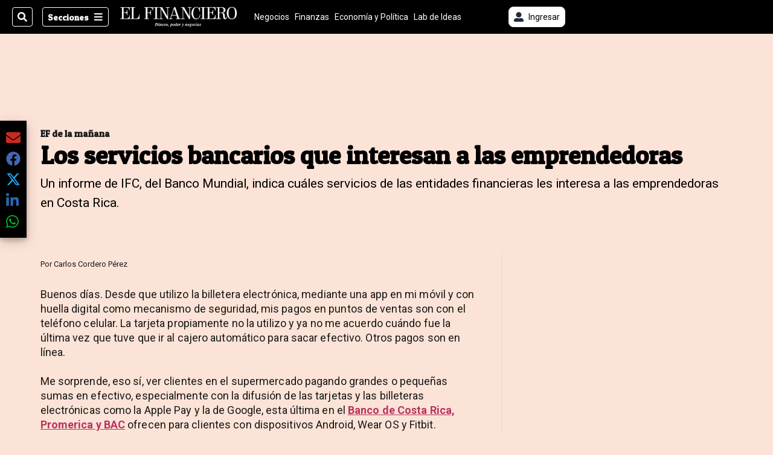

--- FILE ---
content_type: text/html; charset=utf-8
request_url: https://www.elfinancierocr.com/ef-de-la-manana/los-servicios-bancarios-que-interesan-a-las/5ZICG3ZHIZF3TOCASRTUVMNC7E/story/
body_size: 43503
content:
<!DOCTYPE html><html lang="es"><head><meta name="viewport" content="width=device-width, initial-scale=1"/><meta name="robots" content="max-image-preview:large"/><meta charset="utf-8"/><title>Los servicios bancarios que interesan a las emprendedoras | El Financiero</title><meta name="robots" content="max-image-preview:large"/><meta name="description" content="Un informe de IFC, del Banco Mundial, indica cuáles servicios de las entidades financieras les interesa a las emprendedoras en Costa Rica."/><meta name="keywords" content="BCR,BAC,Promerica,Apple Pay,Google,IFC,Banco Mundial,emprendedoras,Sarchi,Alegra.com,Contraloria,Municipalidad de San Jose,La Cima,La Union"/><meta property="og:type" content="article"/><meta property="og:url" content="https://www.elfinancierocr.com/ef-de-la-manana/los-servicios-bancarios-que-interesan-a-las/5ZICG3ZHIZF3TOCASRTUVMNC7E/story/"/><meta property="og:title" content="Los servicios bancarios que interesan a las emprendedoras"/><meta property="og:image" content="https://www.elfinancierocr.com/resizer/v2/LPQDOAIKPRBL5CEHNQFXPOWKW4.jpg?smart=true&amp;auth=5260dc4452feff42d7d6369e8cfd9ab613be307e851469113e5165ef6234b12c&amp;width=1440"/><meta property="og:image:width" content="1200"/><meta property="og:image:height" content="630"/><meta property="og:description" content="Un informe de IFC, del Banco Mundial, indica cuáles servicios de las entidades financieras les interesa a las emprendedoras en Costa Rica."/><meta property="og:site_name" content="El Financiero"/><meta property="twitter:title" content="Los servicios bancarios que interesan a las emprendedoras"/><meta property="twitter:url" content="https://www.elfinancierocr.com/ef-de-la-manana/los-servicios-bancarios-que-interesan-a-las/5ZICG3ZHIZF3TOCASRTUVMNC7E/story/"/><meta property="twitter:image" content="https://www.elfinancierocr.com/resizer/v2/LPQDOAIKPRBL5CEHNQFXPOWKW4.jpg?smart=true&amp;auth=5260dc4452feff42d7d6369e8cfd9ab613be307e851469113e5165ef6234b12c&amp;width=1440"/><meta property="twitter:card" content="summary_large_image"/><meta property="twitter:description" content="Un informe de IFC, del Banco Mundial, indica cuáles servicios de las entidades financieras les interesa a las emprendedoras en Costa Rica."/><meta property="twitter:site" content="elfinancierocr"/><link rel="canonical" href="https://www.elfinancierocr.com/ef-de-la-manana/los-servicios-bancarios-que-interesan-a-las/5ZICG3ZHIZF3TOCASRTUVMNC7E/story/"/><script>window.isIE = !!window.MSInputMethodContext && !!document.documentMode;</script><script type="application/javascript" id="polyfill-script">if(!Array.prototype.includes||!(window.Object && window.Object.assign)||!window.Promise||!window.Symbol||!window.fetch){document.write('<script type="application/javascript" src="/pf/dist/engine/polyfill.js?d=703&mxId=00000000" defer=""><\/script>')}</script><script id="fusion-engine-react-script" type="application/javascript" src="/pf/dist/engine/react.js?d=703&amp;mxId=00000000" defer=""></script><script id="fusion-engine-combinations-script" type="application/javascript" src="/pf/dist/components/combinations/default.js?d=703&amp;mxId=00000000" defer=""></script><link id="fusion-output-type-styles" rel="stylesheet" type="text/css" href="/pf/dist/components/output-types/default.css?d=703&amp;mxId=00000000"/><link id="fusion-template-styles" rel="stylesheet" type="text/css" href="/pf/dist/components/combinations/default.css?d=703&amp;mxId=00000000"/><link id="fusion-siteStyles-styles" rel="stylesheet" type="text/css" href="/pf/dist/css/el-financiero.css?d=703&amp;mxId=00000000"/><style data-styled="" data-styled-version="5.3.11">.kuPsYn a{color:#b93461;}/*!sc*/
data-styled.g4[id="heading__StyledHeading-sc-13gesdv-0"]{content:"kuPsYn,"}/*!sc*/
.eZiWpF a{color:#b93461;}/*!sc*/
data-styled.g5[id="html__StyledDiv-sc-19wox5d-0"]{content:"eZiWpF,"}/*!sc*/
.gQsXtV{font-family:'Patua One',Sans-Serif;}/*!sc*/
data-styled.g9[id="primary-font__PrimaryFontStyles-sc-pgi3yo-0"]{content:"gQsXtV,"}/*!sc*/
.ikrBMB{font-family:'Roboto',Sans-Serif;}/*!sc*/
data-styled.g10[id="secondary-font__SecondaryFontStyles-sc-18s28fk-0"]{content:"ikrBMB,"}/*!sc*/
.eboBmv a{color:#b93461;}/*!sc*/
data-styled.g13[id="default__StyledText-sc-oqc75h-0"]{content:"eboBmv,"}/*!sc*/
.igVxVN{min-height:80vh;font-family:'Roboto',Sans-Serif;}/*!sc*/
.igVxVN h1,.igVxVN h2,.igVxVN h3,.igVxVN h4,.igVxVN h5,.igVxVN h6,.igVxVN figcaption,.igVxVN table{font-family:'Patua One',Sans-Serif;}/*!sc*/
.igVxVN .body-paragraph{min-height:45px;}/*!sc*/
.igVxVN .body-paragraph,.igVxVN .interstitial-link,.igVxVN ol,.igVxVN ul,.igVxVN blockquote p,.igVxVN blockquote{font-family:'Roboto',Sans-Serif;}/*!sc*/
data-styled.g15[id="default__ArticleBody-sc-oqc75h-2"]{content:"igVxVN,"}/*!sc*/
.bjaHXq{height:calc(100vh - 56px - 13px);}/*!sc*/
data-styled.g17[id="section-nav__StyledSectionMenuVariableHeight-sc-vf63zj-0"]{content:"bjaHXq,"}/*!sc*/
.fTaEEC{font-family:'Patua One',Sans-Serif;}/*!sc*/
data-styled.g18[id="primary-font__PrimaryFontStyles-sc-1qhygeg-0"]{content:"fTaEEC,"}/*!sc*/
.kjIvYh{color:#fff;}/*!sc*/
.kjIvYh a{color:#fff;}/*!sc*/
data-styled.g19[id="default__ReadableTextNavigationBar-sc-15uibl0-0"]{content:"kjIvYh,"}/*!sc*/
.fUdWIi{font-family:'Patua One',Sans-Serif;background-color:transparent;border-color:#fff;color:#fff;}/*!sc*/
.fUdWIi:hover{color:#fff;}/*!sc*/
data-styled.g20[id="Button__StyledDynamicButton-sc-14a2cac-0"]{content:"fUdWIi,"}/*!sc*/
.fqlNyJ{-webkit-align-items:center;-webkit-box-align:center;-ms-flex-align:center;align-items:center;width:100%;position:-webkit-sticky;position:sticky;top:0;margin-bottom:0;z-index:1;}/*!sc*/
.fqlNyJ .news-theme-navigation-bar{background-color:#000;-webkit-transition:0.5s;transition:0.5s;z-index:9;}/*!sc*/
@media screen and (max-width:768px){.fqlNyJ .news-theme-navigation-bar{height:56px;}}/*!sc*/
@media screen and (min-width:768px){.fqlNyJ .news-theme-navigation-bar{height:56px;}}/*!sc*/
.fqlNyJ .nav-logo img{width:auto;max-width:240px;height:auto;max-height:60px;object-fit:contain;-webkit-transition:0.5s;transition:0.5s;}/*!sc*/
@media screen and (max-width:768px){.fqlNyJ .nav-logo img{max-width:100%;max-height:40px;}}/*!sc*/
@media screen and (min-width:768px){.fqlNyJ .nav-logo img{max-width:200px;max-height:50px;}}/*!sc*/
data-styled.g21[id="default__StyledNav-sc-3h37n7-0"]{content:"fqlNyJ,"}/*!sc*/
.guTArD{z-index:8;}/*!sc*/
@media screen and (max-width:768px){.guTArD{margin-top:56px;}}/*!sc*/
@media screen and (min-width:768px){.guTArD{margin-top:56px;}}/*!sc*/
data-styled.g22[id="default__StyledSectionDrawer-sc-3h37n7-1"]{content:"guTArD,"}/*!sc*/
.cAqNkM{background-color:#b93461;font-family:'Patua One',Sans-Serif;-webkit-transition:fill 0.3s ease;transition:fill 0.3s ease;}/*!sc*/
.cAqNkM:hover,.cAqNkM:active{color:#fff;background-color:#e15c89;}/*!sc*/
data-styled.g25[id="default__Tag-sc-qptgnx-0"]{content:"cAqNkM,"}/*!sc*/
@media (min-width:320px){.gkBmgl{width:100%;}}/*!sc*/
@media (min-width:768px){}/*!sc*/
@media (min-width:1024px){}/*!sc*/
data-styled.g29[id="default__StyledContainer-sc-72shb9-0"]{content:"gkBmgl,"}/*!sc*/
.hjHLff .gnad > div[id^='google_ads_iframe']:not(:empty):before{content:"Publicidad";display:none;}/*!sc*/
.eMlvBo .gnad > div[id^='google_ads_iframe']:not(:empty):before{content:"Publicidad";display:block;}/*!sc*/
data-styled.g30[id="default__StyledAdUnit-sc-1dqdtve-0"]{content:"hjHLff,eMlvBo,"}/*!sc*/
</style><link rel="stylesheet" href="/pf/resources/global/overwrite.css?d=703"/><link rel="icon" type="image/x-icon" href="/pf/resources/el-financiero/favicon.ico?d=703"/><link rel="preconnect" href="https://fonts.googleapis.com" crossorigin="anonymous"/><link rel="preconnect" href="https://fonts.gstatic.com" crossorigin="anonymous"/><link rel="preload" as="style" href="https://fonts.googleapis.com/css2?family=Patua+One&amp;family=Roboto:wght@300;400;500;700;900&amp;display=swap"/><link rel="stylesheet" href="https://fonts.googleapis.com/css2?family=Patua+One&amp;family=Roboto:wght@300;400;500;700;900&amp;display=swap"/><meta name="apple-itunes-app" content="app-id=1357314355"/><script type="text/javascript" data-integration="marfeel">function e(e){var t=!(arguments.length>1&&void 0!==arguments[1])||arguments[1],c=document.createElement("script");c.src=e,t?c.type="module":(c.async=!0,c.type="text/javascript",c.setAttribute("nomodule",""));var n=document.getElementsByTagName("script")[0];n.parentNode.insertBefore(c,n)}function t(t,c,n){var a,o,r;null!==(a=t.marfeel)&&void 0!==a||(t.marfeel={}),null!==(o=(r=t.marfeel).cmd)&&void 0!==o||(r.cmd=[]),t.marfeel.config=n,t.marfeel.config.accountId=c;var i="https://sdk.mrf.io/statics";e("".concat(i,"/marfeel-sdk.js?id=").concat(c),!0),e("".concat(i,"/marfeel-sdk.es5.js?id=").concat(c),!1)}!function(e,c){var n=arguments.length>2&&void 0!==arguments[2]?arguments[2]:{};t(e,c,n)}(window,1459,{} /*config*/);

  console.log("Ejecutando output-type marfeel-piano push1...");
  // Se calcula el customer loyalty de Marfeel
  window.marfeel.cmd.push(['compass', (compass) => {
    compass.getRFV((rfvObj) => {
      console.log("Ejecutando output-type marfeel-piano push2...");
      console.log(rfvObj);

      let mcUserTypeRfv;
      const rfv = typeof rfvObj.rfv !== 'undefined' ? rfvObj.rfv : 1;

      if (rfv <= 1) {
        mcUserTypeRfv = 'new';
      } else if (rfv <= 10) {
        mcUserTypeRfv = 'fly-by';
      } else if (rfv <= 35) {
        mcUserTypeRfv = 'casual';
      } else if (rfv <= 60) {
        mcUserTypeRfv = 'loyal';
      } else {
        mcUserTypeRfv = 'lover';
      }

      console.log("Ejecutando output-type marfeel-piano push3...");
      // Se inicializa Piano y se carga el customer loyalty de Marfeel para ser enviado a Piano-Composer
      window.tp = window.tp || [];
      window.tp.push(['setCustomVariable', 'compassEngagement', mcUserTypeRfv]);
    });
  }]);

</script><script type="text/javascript">var _gnsso = {
          "isAdmin" : "false",
          "environment": "gruponacion",
          "productCode": "ELF",
          "ssoBaseUrl": "https://sso.gruponacion.biz",
          "pianoDomain": "experience.piano.io",
          "pianoAppId": "J7nqeVAZPo",
          "pianoDisableExperience": "",
      };</script><script type="application/ld+json">{"organization":{"name":"El Financiero","alternateName":"Grupo Nacion GN, S.A.","url":"https://www.elfinancierocr.com","sameAs":["https://www.facebook.com/elfinancierocr","https://twitter.com/elfinancierocr"],"logo":{"@type":"ImageObject","url":"https://static.themebuilder.aws.arc.pub/gruponacion/1727472993271.png"},"contactPoint":{"@type":"ContactPoint","telephone":"+506 4107-1717","contactType":"customer service","areaServed":"CR","availableLanguage":"es"}}}</script><script type="text/javascript">let authors = ["Carlos Cordero Pérez"],
        _articleTags = ["BCR","BAC","Promerica","Apple Pay","Google","IFC","Banco Mundial","emprendedoras","Sarchi","Alegra.com","Contraloria","Municipalidad de San Jose","La Cima","La Union"];
        tp = window.tp || [];
        // Agregamos el tipo de tipo de articulo como un tag
        _articleTags.push("article_metered");
        _articleTags.push(["product_code_ELF"]);
        _articleTags.push(["environment_code_PRO"]);
        _articleTags.push(["content_type_STORY"]);
        tp.push(["setTags", _articleTags]);
        tp.push(["setZone", "Web"]);
        tp.push(["setContentCreated", "2023-03-01T12:00:00Z"]);
        if (authors.length > 0) {
          tp.push(["setContentAuthor", authors[0]]);
        }
        tp.push(["setContentSection", ""]);</script><script type="application/ld+json">{"@context":"https://schema.org/","@type":"NewsArticle","headline":"Los servicios bancarios que interesan a las emprendedoras","datePublished":"2023-03-01T12:00:00Z","dateModified":"2023-03-01T14:49:22.552Z","image":{"@type":"ImageObject","url":"https://www.elfinancierocr.com/resizer/v2/LPQDOAIKPRBL5CEHNQFXPOWKW4.jpg?width=1200&height=900&smart=true&auth=5260dc4452feff42d7d6369e8cfd9ab613be307e851469113e5165ef6234b12c","width":1200,"height":900},"identifier":"5ZICG3ZHIZF3TOCASRTUVMNC7E","description":"Un informe de IFC, del Banco Mundial, indica cuáles servicios de las entidades financieras les interesa a las emprendedoras en Costa Rica.","keywords":"BCR,BAC,Promerica,Apple Pay,Google,IFC,Banco Mundial,emprendedoras,Sarchi,Alegra.com,Contraloria,Municipalidad de San Jose,La Cima,La Union","wordcount":912,"isAccessibleForFree":false,"url":"https://www.elfinancierocr.com/ef-de-la-manana/los-servicios-bancarios-que-interesan-a-las/5ZICG3ZHIZF3TOCASRTUVMNC7E/story/","articleSection":["EF de la mañana"],"author":[{"@type":"Person","name":"Carlos Cordero Pérez","url":"https://www.elfinancierocr.com/autores/carlos-cordero-perez/"}],"hasPart":{"@type":"WebPageElement","isAccessibleForFree":false,"cssSelector":".article-body-wrapper"},"mainEntityOfPage":{"@type":"WebPage","id":"https://www.elfinancierocr.com/ef-de-la-manana/los-servicios-bancarios-que-interesan-a-las/5ZICG3ZHIZF3TOCASRTUVMNC7E/story/"},"isPartOf":null,"publisher":{"@type":"Organization","name":"El Financiero","logo":{"@type":"ImageObject","url":"https://static.themebuilder.aws.arc.pub/gruponacion/1727472993271.png"}}}</script><script type="text/javascript">
        window.GN = window.GN || {};
        window.GN.contentDataLayer = {
          "Section": "ef-de-la-manana",
          "Subsection": "",
          "SeoKeywords": "bcr|bac|promerica|apple pay|google|ifc|banco mundial|emprendedoras|sarchi|alegra.com|contraloria|municipalidad de san jose|la cima|la union",
          "Author": "|Carlos Cordero Pérez|",
          "ContentType": "story",
          "Visibility": "metered",
          "OutputType": "default",
          "DisplayDate": "2023-03-01"
        };

        window.dataLayer = window.dataLayer || [];
        window.dataLayer.push({
          content: window.GN.contentDataLayer
        });
        </script><script>
    (function(w,d,s,l,i){w[l]=w[l]||[];w[l].push({'gtm.start':
      new Date().getTime(),event:'gtm.js'});var f=d.getElementsByTagName(s)[0],
      j=d.createElement(s),dl=l!='dataLayer'?'&l='+l:'';j.async=true;j.src=
      'https://www.googletagmanager.com/gtm.js?id='+i+dl;f.parentNode.insertBefore(j,f);
    })(window,document,'script','dataLayer','GTM-58RCN8');
  </script><link rel="dns-prefetch" href="https://www.googletagmanager.com"/><link rel="dns-prefetch" href="https://www.google-analytics.com"/><link rel="dns-prefetch" href="https://buy.tinypass.com"/><link rel="dns-prefetch" href="https://cdn.tinypass.com"/><link rel="dns-prefetch" href="https://connect.facebook.net"/><script src="https://cdn-clavis-gruponacion-prod.arc-perso.aws.arc.pub/clavis.main.js.gz" defer=""></script><script type="text/javascript">
        if (/Android|iPhone|iPad|iPod/i.test(navigator.userAgent)) {
          if (navigator.userAgent.match(/FBAN|FBAV|Instagram|Twitter/i)) {
            document.cookie = '_pc_gn-in-app-browser=true; expires=Mon, 09 Feb 2026 05:55:30 GMT; path=/;';
            window.tp = window.tp || [];
            window.tp.push(['setCustomVariable', 'in_app_browser_url', window.location.href]);
          }
        }
        </script>
<script>(window.BOOMR_mq=window.BOOMR_mq||[]).push(["addVar",{"rua.upush":"false","rua.cpush":"true","rua.upre":"false","rua.cpre":"true","rua.uprl":"false","rua.cprl":"false","rua.cprf":"false","rua.trans":"SJ-08473ecf-bc7d-48bc-8d6e-377505e9ab64","rua.cook":"false","rua.ims":"false","rua.ufprl":"false","rua.cfprl":"false","rua.isuxp":"false","rua.texp":"norulematch","rua.ceh":"false","rua.ueh":"false","rua.ieh.st":"0"}]);</script>
                              <script>!function(e){var n="https://s.go-mpulse.net/boomerang/";if("False"=="True")e.BOOMR_config=e.BOOMR_config||{},e.BOOMR_config.PageParams=e.BOOMR_config.PageParams||{},e.BOOMR_config.PageParams.pci=!0,n="https://s2.go-mpulse.net/boomerang/";if(window.BOOMR_API_key="K2F2J-U4J6X-CUK55-UT5LV-F8L4T",function(){function e(){if(!o){var e=document.createElement("script");e.id="boomr-scr-as",e.src=window.BOOMR.url,e.async=!0,i.parentNode.appendChild(e),o=!0}}function t(e){o=!0;var n,t,a,r,d=document,O=window;if(window.BOOMR.snippetMethod=e?"if":"i",t=function(e,n){var t=d.createElement("script");t.id=n||"boomr-if-as",t.src=window.BOOMR.url,BOOMR_lstart=(new Date).getTime(),e=e||d.body,e.appendChild(t)},!window.addEventListener&&window.attachEvent&&navigator.userAgent.match(/MSIE [67]\./))return window.BOOMR.snippetMethod="s",void t(i.parentNode,"boomr-async");a=document.createElement("IFRAME"),a.src="about:blank",a.title="",a.role="presentation",a.loading="eager",r=(a.frameElement||a).style,r.width=0,r.height=0,r.border=0,r.display="none",i.parentNode.appendChild(a);try{O=a.contentWindow,d=O.document.open()}catch(_){n=document.domain,a.src="javascript:var d=document.open();d.domain='"+n+"';void(0);",O=a.contentWindow,d=O.document.open()}if(n)d._boomrl=function(){this.domain=n,t()},d.write("<bo"+"dy onload='document._boomrl();'>");else if(O._boomrl=function(){t()},O.addEventListener)O.addEventListener("load",O._boomrl,!1);else if(O.attachEvent)O.attachEvent("onload",O._boomrl);d.close()}function a(e){window.BOOMR_onload=e&&e.timeStamp||(new Date).getTime()}if(!window.BOOMR||!window.BOOMR.version&&!window.BOOMR.snippetExecuted){window.BOOMR=window.BOOMR||{},window.BOOMR.snippetStart=(new Date).getTime(),window.BOOMR.snippetExecuted=!0,window.BOOMR.snippetVersion=12,window.BOOMR.url=n+"K2F2J-U4J6X-CUK55-UT5LV-F8L4T";var i=document.currentScript||document.getElementsByTagName("script")[0],o=!1,r=document.createElement("link");if(r.relList&&"function"==typeof r.relList.supports&&r.relList.supports("preload")&&"as"in r)window.BOOMR.snippetMethod="p",r.href=window.BOOMR.url,r.rel="preload",r.as="script",r.addEventListener("load",e),r.addEventListener("error",function(){t(!0)}),setTimeout(function(){if(!o)t(!0)},3e3),BOOMR_lstart=(new Date).getTime(),i.parentNode.appendChild(r);else t(!1);if(window.addEventListener)window.addEventListener("load",a,!1);else if(window.attachEvent)window.attachEvent("onload",a)}}(),"".length>0)if(e&&"performance"in e&&e.performance&&"function"==typeof e.performance.setResourceTimingBufferSize)e.performance.setResourceTimingBufferSize();!function(){if(BOOMR=e.BOOMR||{},BOOMR.plugins=BOOMR.plugins||{},!BOOMR.plugins.AK){var n="true"=="true"?1:0,t="",a="amiragyxzcoiy2mbrxja-f-9831bec96-clientnsv4-s.akamaihd.net",i="false"=="true"?2:1,o={"ak.v":"39","ak.cp":"1079086","ak.ai":parseInt("642712",10),"ak.ol":"0","ak.cr":10,"ak.ipv":4,"ak.proto":"h2","ak.rid":"12e2298e","ak.r":44268,"ak.a2":n,"ak.m":"dscr","ak.n":"ff","ak.bpcip":"3.17.16.0","ak.cport":45016,"ak.gh":"23.192.164.141","ak.quicv":"","ak.tlsv":"tls1.3","ak.0rtt":"","ak.0rtt.ed":"","ak.csrc":"-","ak.acc":"","ak.t":"1770098130","ak.ak":"hOBiQwZUYzCg5VSAfCLimQ==ILdIEdlSrQZ/Pl0CQqb/GH8Q+waBriaDkdRHSn9h84bTfcd8vRc4xtVK//ujz3SnIrmjx56+xGUp1NQnTswuiD7msrqci+ru1NVRd+mlrntJf3zzUoeigYPqFxRsRAYSJQvsR42kxdRSGxVr8bOzEUftYzIIDsdVyIgE7yxDeotNeBrbCCmxC1DtAwO/6eov6CCzjbCWQ/ousVclyAe2Kj5CjHBVOWecrgvtiYDadLoKD8bA1LEe4KsG0FgkMqSTn8ygyMBGq7nYrvwClddR5/TNCTlc7IH1JNeYhvlYF2dzZ1cevH3iXsNbkB9NByoTO/R60EmrDAm7tURZ7SUHPQ/MUuMIKWrN8nYW2lKMpSSDgTzIphMJUTD2KGhTJI3aEnH0YtXHa6oicrrQzITXgd8nuLQFBpbqwaXZHad3o7U=","ak.pv":"38","ak.dpoabenc":"","ak.tf":i};if(""!==t)o["ak.ruds"]=t;var r={i:!1,av:function(n){var t="http.initiator";if(n&&(!n[t]||"spa_hard"===n[t]))o["ak.feo"]=void 0!==e.aFeoApplied?1:0,BOOMR.addVar(o)},rv:function(){var e=["ak.bpcip","ak.cport","ak.cr","ak.csrc","ak.gh","ak.ipv","ak.m","ak.n","ak.ol","ak.proto","ak.quicv","ak.tlsv","ak.0rtt","ak.0rtt.ed","ak.r","ak.acc","ak.t","ak.tf"];BOOMR.removeVar(e)}};BOOMR.plugins.AK={akVars:o,akDNSPreFetchDomain:a,init:function(){if(!r.i){var e=BOOMR.subscribe;e("before_beacon",r.av,null,null),e("onbeacon",r.rv,null,null),r.i=!0}return this},is_complete:function(){return!0}}}}()}(window);</script></head><body class="body-el-financiero"><noscript><iframe title="gtm" src="https://www.googletagmanager.com/ns.html?id=GTM-58RCN8" height="0" width="0" style="display:none;visibility:hidden"></iframe></noscript><div id="fusion-app" class="layout-section"><div class="b-right-rail"><header class="c-stack b-right-rail__navigation" data-style-direction="vertical" data-style-justification="start" data-style-alignment="unset" data-style-inline="false" data-style-wrap="nowrap"><div class="c-stack b-single-chain" data-style-direction="vertical" data-style-justification="start" data-style-alignment="unset" data-style-inline="false" data-style-wrap="nowrap"><div class="c-stack b-single-chain__children-stack" data-style-direction="vertical" data-style-justification="start" data-style-alignment="unset" data-style-inline="false" data-style-wrap="nowrap"></div></div><nav id="main-nav" class="default__StyledNav-sc-3h37n7-0 fqlNyJ dark" aria-label="Menú de secciones"><div class="news-theme-navigation-container news-theme-navigation-bar logo-left horizontal-links"><div class="nav-left"><div class="nav-components--mobile"><div class="nav-widget"><button aria-label="Secciones" class="Button__StyledDynamicButton-sc-14a2cac-0 fUdWIi xpmedia-button xpmedia-button--small el-financiero  nav-sections-btn" type="button"><svg class="c-icon" width="16" height="16" xmlns="http://www.w3.org/2000/svg" viewBox="0 0 512 512" fill="#fff" aria-hidden="true" focusable="false"><path d="M25 96C25 78.33 39.33 64 57 64H441C458.7 64 473 78.33 473 96C473 113.7 458.7 128 441 128H57C39.33 128 25 113.7 25 96ZM25 256C25 238.3 39.33 224 57 224H441C458.7 224 473 238.3 473 256C473 273.7 458.7 288 441 288H57C39.33 288 25 273.7 25 256ZM441 448H57C39.33 448 25 433.7 25 416C25 398.3 39.33 384 57 384H441C458.7 384 473 398.3 473 416C473 433.7 458.7 448 441 448Z"></path></svg></button></div></div><div class="nav-components--desktop"><div class="nav-widget"><div class="nav-search nav-search-undefined"><div class="gsc-generic-box "><div class="gcse-searchbox-only" data-resultsurl="http://elfinancierocr.com/search/"></div></div><button additionalClassNames="" Size="SMALL" iconType="search" text="Buscar" class="c-button c-button--medium c-button--DEFAULT xpmedia-button xpmedia-button--small el-financiero" type="button"><span><svg class="c-icon" width="24" height="24" xmlns="http://www.w3.org/2000/svg" viewBox="0 0 512 512" fill="currentColor" aria-hidden="true" focusable="false"><path d="M505 442.7L405.3 343c-4.5-4.5-10.6-7-17-7H372c27.6-35.3 44-79.7 44-128C416 93.1 322.9 0 208 0S0 93.1 0 208s93.1 208 208 208c48.3 0 92.7-16.4 128-44v16.3c0 6.4 2.5 12.5 7 17l99.7 99.7c9.4 9.4 24.6 9.4 33.9 0l28.3-28.3c9.4-9.4 9.4-24.6.1-34zM208 336c-70.7 0-128-57.2-128-128 0-70.7 57.2-128 128-128 70.7 0 128 57.2 128 128 0 70.7-57.2 128-128 128z"></path></svg></span></button></div></div><div class="nav-widget"><button aria-label="Secciones" class="Button__StyledDynamicButton-sc-14a2cac-0 fUdWIi xpmedia-button xpmedia-button--small el-financiero  nav-sections-btn" type="button">Secciones<span class="xpmedia-button--right-icon-container"><svg class="c-icon" width="16" height="16" xmlns="http://www.w3.org/2000/svg" viewBox="0 0 512 512" fill="#fff" aria-hidden="true" focusable="false"><path d="M25 96C25 78.33 39.33 64 57 64H441C458.7 64 473 78.33 473 96C473 113.7 458.7 128 441 128H57C39.33 128 25 113.7 25 96ZM25 256C25 238.3 39.33 224 57 224H441C458.7 224 473 238.3 473 256C473 273.7 458.7 288 441 288H57C39.33 288 25 273.7 25 256ZM441 448H57C39.33 448 25 433.7 25 416C25 398.3 39.33 384 57 384H441C458.7 384 473 398.3 473 416C473 433.7 458.7 448 441 448Z"></path></svg></span></button></div></div></div><div class="nav-logo nav-logo-left "><a href="/" title="El Financiero logo"><img src="https://static.themebuilder.aws.arc.pub/gruponacion/1727472993271.png" alt="El Financiero logo" loading="eager" width="200" height="50" style="width:200px;height:50px;display:block"/></a></div><nav color="#fff" class="default__ReadableTextNavigationBar-sc-15uibl0-0 kjIvYh horizontal-links-bar" aria-label="Mejores enlaces"><span class="primary-font__PrimaryFontStyles-sc-1qhygeg-0 fTaEEC horizontal-links-menu">    <a href="/negocios/">Negocios</a></span><span class="primary-font__PrimaryFontStyles-sc-1qhygeg-0 fTaEEC horizontal-links-menu">    <a href="/finanzas/">Finanzas</a></span><span class="primary-font__PrimaryFontStyles-sc-1qhygeg-0 fTaEEC horizontal-links-menu">    <a href="/economia-y-politica/">Economía y Política</a></span><span class="primary-font__PrimaryFontStyles-sc-1qhygeg-0 fTaEEC horizontal-links-menu">    <a href="/lab-de-ideas/">Lab de Ideas</a></span><span class="primary-font__PrimaryFontStyles-sc-1qhygeg-0 fTaEEC horizontal-links-menu">    <a href="/emprender/">Emprender</a></span><span class="primary-font__PrimaryFontStyles-sc-1qhygeg-0 fTaEEC horizontal-links-menu">    <a href="/tecnologia/">Tecnología</a></span><span class="primary-font__PrimaryFontStyles-sc-1qhygeg-0 fTaEEC horizontal-links-menu">    <a href="/estilo-de-vida/">Estilo de vida</a></span><span class="primary-font__PrimaryFontStyles-sc-1qhygeg-0 fTaEEC horizontal-links-menu">    <a href="http://www.elfinancierocr.com/boletines/" target="_blank" rel="noopener noreferrer">Boletines<span class="sr-only">(Opens in new window)</span></a></span><span class="primary-font__PrimaryFontStyles-sc-1qhygeg-0 fTaEEC horizontal-links-menu">    <a href="https://elfinancierocr.com/suscripcion-digital/" target="_blank" rel="noopener noreferrer">Planes de suscripción <span class="sr-only">(Opens in new window)</span></a></span></nav><div class="nav-right"><div class="nav-components--mobile"><div class="nav-widget"><div class="flex_align-items-center"><button class="flex_justify-center border border_all border_solid border_color_gray border_radius_all_8 font_xs color_black color_background_white margin-xs-all padding-xs-all"><svg class="c-icon" width="16" height="16" xmlns="http://www.w3.org/2000/svg" viewBox="0 0 512 512" fill="currentColor" aria-hidden="true" focusable="false"><path d="M256 288c79.5 0 144-64.5 144-144S335.5 0 256 0 112 64.5 112 144s64.5 144 144 144zm128 32h-55.1c-22.2 10.2-46.9 16-72.9 16s-50.6-5.8-72.9-16H128C57.3 320 0 377.3 0 448v16c0 26.5 21.5 48 48 48h416c26.5 0 48-21.5 48-48v-16c0-70.7-57.3-128-128-128z"></path></svg><span class="margin-xs-left">Ingresar</span></button></div></div></div><div class="nav-components--desktop"><div class="nav-widget"><div class="flex_align-items-center"><button class="flex_justify-center border border_all border_solid border_color_gray border_radius_all_8 font_xs color_black color_background_white margin-xs-all padding-xs-all"><svg class="c-icon" width="16" height="16" xmlns="http://www.w3.org/2000/svg" viewBox="0 0 512 512" fill="currentColor" aria-hidden="true" focusable="false"><path d="M256 288c79.5 0 144-64.5 144-144S335.5 0 256 0 112 64.5 112 144s64.5 144 144 144zm128 32h-55.1c-22.2 10.2-46.9 16-72.9 16s-50.6-5.8-72.9-16H128C57.3 320 0 377.3 0 448v16c0 26.5 21.5 48 48 48h416c26.5 0 48-21.5 48-48v-16c0-70.7-57.3-128-128-128z"></path></svg><span class="margin-xs-left">Ingresar</span></button></div></div><div class="nav-widget"><div id="fusion-static-enter:html-block-f0fGKgGok0Pv1Gr-0-1-1" style="display:none" data-fusion-component="html-block-f0fGKgGok0Pv1Gr-0-1-1"></div><div><div style="width: 300px;" id="greenOfferHorizontal"></div></div><div id="fusion-static-exit:html-block-f0fGKgGok0Pv1Gr-0-1-1" style="display:none" data-fusion-component="html-block-f0fGKgGok0Pv1Gr-0-1-1"></div></div></div></div></div><div id="nav-sections" class="default__StyledSectionDrawer-sc-3h37n7-1 guTArD nav-sections closed"><div class="inner-drawer-nav" style="z-index:10"><div class="nav-menu"><div class="nav-components--mobile"><div class="nav-widget"><div class="nav-search nav-search-undefined"><div class="gsc-generic-box sections"><div class="gcse-searchbox-only" data-resultsurl="http://elfinancierocr.com/search/"></div></div></div></div></div><div class="nav-components--desktop"><div class="nav-widget"></div></div></div><ul class="section-nav__StyledSectionMenuVariableHeight-sc-vf63zj-0 bjaHXq section-menu"><li class="section-item"><a href="https://www.elfinancierocr.com/etiqueta/elecciones-2026/" target="_blank" rel="noopener noreferrer" tabindex="-1">Elecciones 2026<span class="sr-only">(Se abre en una nueva ventana)</span></a></li><li class="section-item"><a href="https://www.elfinancierocr.com/mis-beneficios/" target="_blank" rel="noopener noreferrer" tabindex="-1">Exclusivo para suscriptores<span class="sr-only">(Se abre en una nueva ventana)</span></a></li><li class="section-item"><a href="https://www.elfinancierocr.com/suscripcion-digital/" target="_blank" rel="noopener noreferrer" tabindex="-1">Planes de suscripción<span class="sr-only">(Se abre en una nueva ventana)</span></a></li><li class="section-item"><a href="https://www.elfinancierocr.com/especiales/" target="_blank" rel="noopener noreferrer" tabindex="-1">Especiales<span class="sr-only">(Se abre en una nueva ventana)</span></a></li><li class="section-item"><a href="http://www.elfinancierocr.com/boletines/" target="_blank" rel="noopener noreferrer" tabindex="-1">Boletines<span class="sr-only">(Se abre en una nueva ventana)</span></a></li><li class="section-item"><a href="/finanzas/" tabindex="-1">Finanzas</a></li><li class="section-item"><a href="/economia-y-politica/" tabindex="-1">Economía y Política</a></li><li class="section-item"><div class="subsection-anchor "><a href="/negocios/" tabindex="-1">Negocios</a><button type="button" class="submenu-caret" aria-expanded="false" aria-label="Mostrar Negocios subsecciones" aria-controls="header_sub_section_negocios" tabindex="-1"><svg class="c-icon" width="20" height="20" xmlns="http://www.w3.org/2000/svg" viewBox="0 0 512 512" fill="currentColor" aria-hidden="true" focusable="false"><path d="M416 256C416 264.188 412.875 272.38 406.625 278.62L214.625 470.62C202.125 483.12 181.875 483.12 169.375 470.62C156.875 458.12 156.875 437.87 169.375 425.37L338.8 256L169.4 86.6C156.9 74.1 156.9 53.85 169.4 41.35C181.9 28.85 202.15 28.85 214.65 41.35L406.65 233.35C412.9 239.6 416 247.8 416 256Z"></path></svg></button></div><div class="subsection-container "><ul class="subsection-menu" id="header_sub_section_negocios"><li class="subsection-item"><a href="/negocios/empleo-costa-rica/" tabindex="-1">Empleo Costa Rica</a></li></ul></div></li><li class="section-item"><a href="/lab-de-ideas/" tabindex="-1">Lab de Ideas</a></li><li class="section-item"><a href="/tecnologia/" tabindex="-1">Tecnología</a></li><li class="section-item"><a href="/estilo-de-vida/" tabindex="-1">Estilo de vida</a></li><li class="section-item"><a href="/internacionales/" tabindex="-1">Internacionales</a></li><li class="section-item"><a href="/emprender/" tabindex="-1">Emprender</a></li><li class="section-item"><a href="/foros/" tabindex="-1">Foros</a></li><li class="section-item"><a href="/podcast/" tabindex="-1">Podcasts</a></li><li class="section-item"><a href="/opinion/" tabindex="-1">Opinión</a></li><li class="section-item"><div class="subsection-anchor "><a href="/videos/" tabindex="-1">Videos</a><button type="button" class="submenu-caret" aria-expanded="false" aria-label="Mostrar Videos subsecciones" aria-controls="header_sub_section_videos" tabindex="-1"><svg class="c-icon" width="20" height="20" xmlns="http://www.w3.org/2000/svg" viewBox="0 0 512 512" fill="currentColor" aria-hidden="true" focusable="false"><path d="M416 256C416 264.188 412.875 272.38 406.625 278.62L214.625 470.62C202.125 483.12 181.875 483.12 169.375 470.62C156.875 458.12 156.875 437.87 169.375 425.37L338.8 256L169.4 86.6C156.9 74.1 156.9 53.85 169.4 41.35C181.9 28.85 202.15 28.85 214.65 41.35L406.65 233.35C412.9 239.6 416 247.8 416 256Z"></path></svg></button></div><div class="subsection-container "><ul class="subsection-menu" id="header_sub_section_videos"><li class="subsection-item"><a href="/videos/negocios/" tabindex="-1">Negocios</a></li><li class="subsection-item"><a href="/videos/finanzas/" tabindex="-1">Finanzas</a></li><li class="subsection-item"><a href="/videos/tecnologia/" tabindex="-1">Tecnología</a></li><li class="subsection-item"><a href="/videos/pymes/" tabindex="-1">Pymes</a></li><li class="subsection-item"><a href="/videos/economia-y-politica/" tabindex="-1">Economía y Política</a></li></ul></div></li><li class="section-item"><a href="https://lanacioncostarica.pressreader.com/" target="_blank" rel="noopener noreferrer" tabindex="-1">Edición Impresa<span class="sr-only">(Se abre en una nueva ventana)</span></a></li><li class="section-item"><div class="subsection-anchor "><a href="/brandvoice/" tabindex="-1">Brandvoice</a><button type="button" class="submenu-caret" aria-expanded="false" aria-label="Mostrar Brandvoice subsecciones" aria-controls="header_sub_section_brandvoice" tabindex="-1"><svg class="c-icon" width="20" height="20" xmlns="http://www.w3.org/2000/svg" viewBox="0 0 512 512" fill="currentColor" aria-hidden="true" focusable="false"><path d="M416 256C416 264.188 412.875 272.38 406.625 278.62L214.625 470.62C202.125 483.12 181.875 483.12 169.375 470.62C156.875 458.12 156.875 437.87 169.375 425.37L338.8 256L169.4 86.6C156.9 74.1 156.9 53.85 169.4 41.35C181.9 28.85 202.15 28.85 214.65 41.35L406.65 233.35C412.9 239.6 416 247.8 416 256Z"></path></svg></button></div><div class="subsection-container "><ul class="subsection-menu" id="header_sub_section_brandvoice"><li class="subsection-item"><a href="/brandvoice/ecosistema/" tabindex="-1">Ecosistema</a></li><li class="subsection-item"><a href="/brandvoice/estrategia/" tabindex="-1">Estrategia</a></li><li class="subsection-item"><a href="/brandvoice/trends/" tabindex="-1">Trends</a></li><li class="subsection-item"><a href="/brandvoice/movilidad/" tabindex="-1">Movilidad</a></li><li class="subsection-item"><a href="/brandvoice/foros/" tabindex="-1">Foros</a></li></ul></div></li><li class="section-item"><div class="subsection-anchor "><a href="/blogs/" tabindex="-1">Blogs</a><button type="button" class="submenu-caret" aria-expanded="false" aria-label="Mostrar Blogs subsecciones" aria-controls="header_sub_section_blogs" tabindex="-1"><svg class="c-icon" width="20" height="20" xmlns="http://www.w3.org/2000/svg" viewBox="0 0 512 512" fill="currentColor" aria-hidden="true" focusable="false"><path d="M416 256C416 264.188 412.875 272.38 406.625 278.62L214.625 470.62C202.125 483.12 181.875 483.12 169.375 470.62C156.875 458.12 156.875 437.87 169.375 425.37L338.8 256L169.4 86.6C156.9 74.1 156.9 53.85 169.4 41.35C181.9 28.85 202.15 28.85 214.65 41.35L406.65 233.35C412.9 239.6 416 247.8 416 256Z"></path></svg></button></div><div class="subsection-container "><ul class="subsection-menu" id="header_sub_section_blogs"><li class="subsection-item"><a href="/blogs/la-ruta-hacia-el-liderazgo/" tabindex="-1">La ruta hacia el liderazgo</a></li><li class="subsection-item"><a href="/blogs/la-riqueza-de-las-naciones/" tabindex="-1">La riqueza de las naciones</a></li><li class="subsection-item"><a href="/blogs/la-milla-extra/" tabindex="-1">La milla extra</a></li><li class="subsection-item"><a href="/blogs/inspirando-personas-perfeccionando-lideres/" tabindex="-1">Inspirando personas, perfeccionando líderes</a></li><li class="subsection-item"><a href="/blogs/tributario-cr/" tabindex="-1">#TributarioCR</a></li><li class="subsection-item"><a href="/blogs/la-ley-de-murphy/" tabindex="-1">La ley de Murphy</a></li><li class="subsection-item"><a href="/blogs/reflexiones/" tabindex="-1">Reflexiones</a></li><li class="subsection-item"><a href="/blogs/razones-de-peso/" tabindex="-1">Razones de peso</a></li><li class="subsection-item"><a href="/blogs/el-valor-de-su-patrimonio/" tabindex="-1">El valor de su patrimonio</a></li></ul></div></li><li class="section-menu--bottom-placeholder"></li></ul></div></div></nav><div class="ts-share-bar-black"><button id="article-share-email" aria-label="Share current article via email" type="button" class="ts-share-bar-black__button" data-click-category="Sharebar" data-click-action="email Share - bottom" data-click-label="/ef-de-la-manana/los-servicios-bancarios-que-interesan-a-las/5ZICG3ZHIZF3TOCASRTUVMNC7E/story/"><svg style="fill:#C72A22" class="c-icon" width="48" height="48" xmlns="http://www.w3.org/2000/svg" viewBox="0 0 512 512" fill="#C72A22" aria-hidden="true" focusable="false"><path d="M502.3 190.8c3.9-3.1 9.7-.2 9.7 4.7V400c0 26.5-21.5 48-48 48H48c-26.5 0-48-21.5-48-48V195.6c0-5 5.7-7.8 9.7-4.7 22.4 17.4 52.1 39.5 154.1 113.6 21.1 15.4 56.7 47.8 92.2 47.6 35.7.3 72-32.8 92.3-47.6 102-74.1 131.6-96.3 154-113.7zM256 320c23.2.4 56.6-29.2 73.4-41.4 132.7-96.3 142.8-104.7 173.4-128.7 5.8-4.5 9.2-11.5 9.2-18.9v-19c0-26.5-21.5-48-48-48H48C21.5 64 0 85.5 0 112v19c0 7.4 3.4 14.3 9.2 18.9 30.6 23.9 40.7 32.4 173.4 128.7 16.8 12.2 50.2 41.8 73.4 41.4z"></path></svg></button><button id="article-share-facebook" aria-label="Share current article via facebook" type="button" class="ts-share-bar-black__button" data-click-category="Sharebar" data-click-action="facebook Share - bottom" data-click-label="/ef-de-la-manana/los-servicios-bancarios-que-interesan-a-las/5ZICG3ZHIZF3TOCASRTUVMNC7E/story/"><svg style="fill:#4267B2" class="c-icon" width="48" height="48" xmlns="http://www.w3.org/2000/svg" viewBox="0 0 512 512" fill="#4267B2" aria-hidden="true" focusable="false"><path d="M504 256C504 119 393 8 256 8S8 119 8 256c0 123.78 90.69 226.38 209.25 245V327.69h-63V256h63v-54.64c0-62.15 37-96.48 93.67-96.48 27.14 0 55.52 4.84 55.52 4.84v61h-31.28c-30.8 0-40.41 19.12-40.41 38.73V256h68.78l-11 71.69h-57.78V501C413.31 482.38 504 379.78 504 256z"></path></svg></button><button id="article-share-twitter" aria-label="Share current article via twitter" type="button" class="ts-share-bar-black__button" data-click-category="Sharebar" data-click-action="twitter Share - bottom" data-click-label="/ef-de-la-manana/los-servicios-bancarios-que-interesan-a-las/5ZICG3ZHIZF3TOCASRTUVMNC7E/story/"><svg style="fill:#1DA1F2" class="c-icon" width="48" height="48" xmlns="http://www.w3.org/2000/svg" viewBox="0 0 512 512" fill="#1DA1F2" aria-hidden="true" focusable="false"><path d="M389.2 48h70.6L305.6 224.2 487 464H345L233.7 318.6 106.5 464H35.8L200.7 275.5 26.8 48H172.4L272.9 180.9 389.2 48zM364.4 421.8h39.1L151.1 88h-42L364.4 421.8z"></path></svg></button><button id="article-share-linkedIn" aria-label="Share current article via linkedIn" type="button" class="ts-share-bar-black__button" data-click-category="Sharebar" data-click-action="linkedIn Share - bottom" data-click-label="/ef-de-la-manana/los-servicios-bancarios-que-interesan-a-las/5ZICG3ZHIZF3TOCASRTUVMNC7E/story/"><svg style="fill:#2867B2" class="c-icon" width="48" height="48" xmlns="http://www.w3.org/2000/svg" viewBox="0 0 512 512" fill="#2867B2" aria-hidden="true" focusable="false"><path d="M100.28 448H7.4V148.9h92.88zM53.79 108.1C24.09 108.1 0 83.5 0 53.8a53.79 53.79 0 0 1 107.58 0c0 29.7-24.1 54.3-53.79 54.3zM447.9 448h-92.68V302.4c0-34.7-.7-79.2-48.29-79.2-48.29 0-55.69 37.7-55.69 76.7V448h-92.78V148.9h89.08v40.8h1.3c12.4-23.5 42.69-48.3 87.88-48.3 94 0 111.28 61.9 111.28 142.3V448z"></path></svg></button><button id="article-share-whatsApp" aria-label="Share current article via whatsApp" type="button" class="ts-share-bar-black__button" data-click-category="Sharebar" data-click-action="whatsApp Share - bottom" data-click-label="/ef-de-la-manana/los-servicios-bancarios-que-interesan-a-las/5ZICG3ZHIZF3TOCASRTUVMNC7E/story/"><svg style="fill:#00BB2D" class="c-icon" width="48" height="48" xmlns="http://www.w3.org/2000/svg" viewBox="0 0 512 512" fill="#00BB2D" aria-hidden="true" focusable="false"><path d="M380.9 97.1C339 55.1 283.2 32 223.9 32c-122.4 0-222 99.6-222 222 0 39.1 10.2 77.3 29.6 111L0 480l117.7-30.9c32.4 17.7 68.9 27 106.1 27h.1c122.3 0 224.1-99.6 224.1-222 0-59.3-25.2-115-67.1-157zm-157 341.6c-33.2 0-65.7-8.9-94-25.7l-6.7-4-69.8 18.3L72 359.2l-4.4-7c-18.5-29.4-28.2-63.3-28.2-98.2 0-101.7 82.8-184.5 184.6-184.5 49.3 0 95.6 19.2 130.4 54.1 34.8 34.9 56.2 81.2 56.1 130.5 0 101.8-84.9 184.6-186.6 184.6zm101.2-138.2c-5.5-2.8-32.8-16.2-37.9-18-5.1-1.9-8.8-2.8-12.5 2.8-3.7 5.6-14.3 18-17.6 21.8-3.2 3.7-6.5 4.2-12 1.4-32.6-16.3-54-29.1-75.5-66-5.7-9.8 5.7-9.1 16.3-30.3 1.8-3.7.9-6.9-.5-9.7-1.4-2.8-12.5-30.1-17.1-41.2-4.5-10.8-9.1-9.3-12.5-9.5-3.2-.2-6.9-.2-10.6-.2-3.7 0-9.7 1.4-14.8 6.9-5.1 5.6-19.4 19-19.4 46.3 0 27.3 19.9 53.7 22.6 57.4 2.8 3.7 39.1 59.7 94.8 83.8 35.2 15.2 49 16.5 66.6 13.9 10.7-1.6 32.8-13.4 37.4-26.4 4.6-13 4.6-24.1 3.2-26.4-1.3-2.5-5-3.9-10.5-6.6z"></path></svg></button></div><div class="c-stack b-single-chain" data-style-direction="vertical" data-style-justification="start" data-style-alignment="unset" data-style-inline="false" data-style-wrap="nowrap"><div class="c-stack b-single-chain__children-stack" data-style-direction="vertical" data-style-justification="start" data-style-alignment="unset" data-style-inline="false" data-style-wrap="nowrap"><div id="gnad-feature-ElFinanciero_Web-ITT" class="default__StyledAdUnit-sc-1dqdtve-0 hjHLff dfp-container sin-padding"><div class="gnad-container vertical-centered"><div data-test-id="adslot-ElFinanciero_Web-ITT" id="gnad-f0fJfxlwIlui7PM-1-0-0-9dfd517ac5783" class="gnad ad-ElFinanciero_Web-ITT ad-undefined ad-all"></div></div></div><div id="gnad-feature-floating" class="default__StyledAdUnit-sc-1dqdtve-0 hjHLff dfp-container sin-padding" data-width="1" data-height="1"><div class="gnad-container vertical-centered"><div data-test-id="adslot-floating" id="gnad-f0ftltAF9x8k7dN-1-0-2-11069cc0d1323" class="gnad ad-floating ad-1 ad-all"></div></div></div><div id="gnad-feature-bottom-anchor" class="default__StyledAdUnit-sc-1dqdtve-0 hjHLff dfp-container sin-padding"><div class="gnad-container vertical-centered"><div data-test-id="adslot-bottom-anchor" id="gnad-f0fuVRwu5c097ap-1-0-3-20dabf908e4ab" class="gnad ad-bottom-anchor ad-undefined ad-all" style="width:auto"></div></div></div></div></div></header><section role="main" id="main" tabindex="-1" class="b-right-rail__main"><div class="c-stack b-right-rail__full-width-1" data-style-direction="vertical" data-style-justification="start" data-style-alignment="unset" data-style-inline="false" data-style-wrap="nowrap"><div id="gnad-feature-top1" class="default__StyledAdUnit-sc-1dqdtve-0 eMlvBo dfp-container con-padding" data-width="728" data-height="90"><div class="gnad-container vertical-centered"><div data-test-id="adslot-top1" id="gnad-f0fUEFPZOzZS4bq-32460a62787e9" class="gnad ad-top1 ad-90 ad-all" style="width:auto;height:90px"></div></div></div><a class="c-overline b-overline" href="/ef-de-la-manana/">EF de la mañana</a><h1 class="b-headline">Los servicios bancarios que interesan a las emprendedoras</h1><h2 class="c-heading b-subheadline">Un informe de IFC, del Banco Mundial, indica cuáles servicios de las entidades financieras les interesa a las emprendedoras en Costa Rica.</h2><section class="horizontal-grid-chain"><div class="horizontal-grid-chain__container"><div></div><div id="textToAudioBtn" style="visibility:visible" class="texttoaudiobtn"><style>.ra-button {padding: .3em .9em; border-radius: .25em; background: linear-gradient(#fff, #efefef); box-shadow: 0 1px .2em gray; display: inline-flex; align-items: center; cursor: pointer;margin-bottom: 9px;margin-left:4px;} .ra-button img {height: 1em; margin: 0 .5em 0 0;width: 1em;}</style> <div id="ra-player" data-skin="https://assets.readaloudwidget.com/embed/skins/default"><div class="ra-button" onclick="readAloud(document.getElementById('ra-audio'), document.getElementById('ra-player'))"><img src="https://www.nacion.com/gnfactory/especiales/2023/headphones-1.svg" alt="Escuchar"/ height="1em;" width="1em;">Escuchar</div></div> <audio id="ra-audio" data-lang="es-MX" data-voice="Amazon Mia" data-key="99743fa6a796bc54146d3765d5612cf9"></audio> <script>function readAloud(e,n){var s="https://assets.readaloudwidget.com/embed/";/iPad|iPhone|iPod/.test(navigator.userAgent)&&(e.src=s+"sound/silence.mp3",e.play(),"undefined"!=typeof speechSynthesis&&speechSynthesis.speak(new SpeechSynthesisUtterance(" ")));var t=document.createElement("script");t.onload=function(){readAloudInit(e,n)},t.src=s+"js/readaloud.min.js",document.head.appendChild(t)}</script></div></div></section></div><div class="c-grid b-right-rail__rail-container"><div class="c-stack b-right-rail__main-interior-item" data-style-direction="vertical" data-style-justification="start" data-style-alignment="unset" data-style-inline="false" data-style-wrap="nowrap"><div class="c-attribution b-byline"><span class="b-byline__by">Por</span> <span class="b-byline__names"><a class="c-link" href="/autores/carlos-cordero-perez/">Carlos Cordero Pérez</a></span></div><time as="time" class="c-date b-date" dateTime="2023-03-01T12:00:00Z">01 de marzo 2023, 06:00 a. m.</time><div class="default__StyledContainer-sc-72shb9-0 gkBmgl"><div id="piano-inline-register"></div></div><article class="default__ArticleBody-sc-oqc75h-2 igVxVN article-body-wrapper"><p class="default__StyledText-sc-oqc75h-0 eboBmv body-paragraph">Buenos días. Desde que utilizo la billetera electrónica, mediante una app en mi móvil y con huella digital como mecanismo de seguridad, mis pagos en puntos de ventas son con el teléfono celular. La tarjeta propiamente no la utilizo y ya no me acuerdo cuándo fue la última vez que tuve que ir al cajero automático para sacar efectivo. Otros pagos son en línea.</p><div class="default__StyledContainer-sc-72shb9-0 gkBmgl"><div id="piano-inline"></div></div><div id="inline-container" class="default__DivComponent-sc-oqc75h-3 kjNKPV"></div><div class="skeleton-loader post"><div class="left-col"><div class="avatar"><span class="avatar-skeleton" aria-live="polite" aria-busy="true"><span class="react-loading-skeleton" style="height:100%">‌</span><br/></span></div><div class="user-name"><span class="avatar-skeleton" aria-live="polite" aria-busy="true"><span class="react-loading-skeleton" style="height:60%">‌</span><br/></span></div></div><div class="right-col"><h3><span aria-live="polite" aria-busy="true"><span class="react-loading-skeleton">‌</span><br/></span></h3><p><span aria-live="polite" aria-busy="true"><span class="react-loading-skeleton" style="width:90%;height:25px">‌</span><br/><span class="react-loading-skeleton" style="width:90%;height:25px">‌</span><br/></span></p><p><span aria-live="polite" aria-busy="true"><span class="react-loading-skeleton" style="width:80%;height:25px">‌</span><br/></span></p><p><span aria-live="polite" aria-busy="true"><span class="react-loading-skeleton">‌</span><br/></span></p></div></div><div class="default__DivComponent-sc-oqc75h-3 kjNKPV article-body-wrapper__styled" style="display:block;height:172px;opacity:0;user-select:none;visibility:hidden"><p class="default__StyledText-sc-oqc75h-0 eboBmv body-paragraph">Me sorprende, eso sí, ver clientes en el supermercado pagando grandes o pequeñas sumas en efectivo, especialmente con la difusión de las tarjetas y las billeteras electrónicas como la Apple Pay y la de Google, esta última en el <a href="https://www.elfinancierocr.com/tecnologia/billetera-de-google-para-hacer-pagos-con-el/NG6LUO3TRZCPTANKYHGRJI7CHQ/story/" target="_blank"><b>Banco de Costa Rica, Promerica y BAC</b></a> ofrecen para clientes con dispositivos Android, Wear OS y Fitbit.</p><div id="gnad-feature-box2" class="default__StyledAdUnit-sc-1dqdtve-0 eMlvBo dfp-container con-padding " data-width="300" data-height="250"><div class="gnad-container vertical-centered"><div data-test-id="adslot-box2" id="gnad-f0fKMFKLIKC09Xw-1678012472d609" class="gnad ad-box2 ad-250 ad-all" style="width:auto;height:250px"></div></div></div><p class="default__StyledText-sc-oqc75h-0 eboBmv body-paragraph">Este hecho no creo que se deba a la siguiente situación:</p><div id="gnad-feature-billboard1" class="default__StyledAdUnit-sc-1dqdtve-0 eMlvBo dfp-container con-padding-movil" data-width="728" data-height="90"><div class="gnad-container vertical-centered"><div data-test-id="adslot-billboard1" id="gnad-f0fRoI72FJbn6x3-8ac756661c1e3" class="gnad ad-billboard1 ad-90 ad-mobile" style="width:auto;height:90px"></div></div></div><div id="fusion-static-enter:html-block-f0fYEDU7l82oeJ" style="display:none" data-fusion-component="html-block-f0fYEDU7l82oeJ"></div><div><div id="mgid-slot-2">
<div data-type="_mgwidget" data-widget-id="1920015"></div>
</div></div><div id="fusion-static-exit:html-block-f0fYEDU7l82oeJ" style="display:none" data-fusion-component="html-block-f0fYEDU7l82oeJ"></div><h2 id="link-81bc23904668c93530c677b79a4c132c" class="heading__StyledHeading-sc-13gesdv-0 kuPsYn"><b>40%</b></h2><p class="default__StyledText-sc-oqc75h-0 eboBmv body-paragraph">de los costarricenses llegan a fin de mes sin números rojos, pero con dificultades para ahorrar, según el estudio <i>Retailers Golden Trends </i>realizado por la firma internacional Kantar Worlpanel y divulgado por Scotiabank.</p><p class="default__StyledText-sc-oqc75h-0 eboBmv body-paragraph"><b>*********</b></p><h2 id="link-1253316c99153d6de6ed9443205c6450" class="heading__StyledHeading-sc-13gesdv-0 kuPsYn"><b>¿Cuáles servicios bancarios interesan a las emprendedoras?</b></h2><p class="default__StyledText-sc-oqc75h-0 eboBmv body-paragraph">Los próximos 4 y 5 de marzo se realizará la <b>Feria del Día Internacional de la Mujer </b>(que se conmemora cada 8 de marzo) en el Parque Central de Sarchí, con exposición y ventas de artesanías, ropa, productos, servicios, comidas y actividades culturales, y el reconocimiento a emprendedoras de este cantón alajuelense.</p><div id="gnad-feature-box1" class="default__StyledAdUnit-sc-1dqdtve-0 eMlvBo dfp-container con-padding " data-width="300" data-height="250"><div class="gnad-container vertical-centered"><div data-test-id="adslot-box1" id="gnad-f0flCgmJdv909hy-e3541c0a9949f" class="gnad ad-box1 ad-250 ad-all" style="width:auto;height:250px"></div></div></div><p class="default__StyledText-sc-oqc75h-0 eboBmv body-paragraph">Los negocios de estas emprendedoras coinciden con las actividades que, según la plataforma <a href="https://www.alegra.com/costarica/" target="_blank"><b>Alegra.com</b></a>, predominan en las micro y pequeñas empresas: comercio minorista en alimentos y bebidas, indumentaria y calzado, servicios de consultoría a nivel empresarial, diseño, arquitectura e ingeniería, tecnología de la información, legales y contabilidad, entre otras.</p><p class="default__StyledText-sc-oqc75h-0 eboBmv body-paragraph">“Los recursos (financieros, humanos, naturales, tecnológicos) con los que cuentan los pequeños empresarios resultan determinantes a la hora de elegir un sector en el cual emprender”, dice Jahzeel Cordero, líder estratégico de Alegra.com en Costa Rica.</p><div id="gnad-feature-inhouse" class="default__StyledAdUnit-sc-1dqdtve-0 eMlvBo dfp-container con-padding-movil" data-width="728" data-height="90"><div class="gnad-container vertical-centered"><div data-test-id="adslot-inhouse" id="gnad-f0fBSotb5EmO1Yp-11fa460f9160bb" class="gnad ad-inhouse ad-90 ad-mobile" style="width:auto;height:90px"></div></div></div><p class="default__StyledText-sc-oqc75h-0 eboBmv body-paragraph">Un estudio de la <a href="https://www.ifc.org/wps/wcm/connect/multilingual_ext_content/ifc_external_corporate_site/home_es" target="_blank"><b>Corporación Financiera Internacional</b></a> (IFC, miembro del Grupo Banco Mundial) indica que <b>en Costa Rica el 10% de las 130.388 mipymes registradas son propiedad de mujeres</b> y que las necesidades de crédito ascienden a unos<b> $408 millones</b>.</p><p class="default__StyledText-sc-oqc75h-0 eboBmv body-paragraph">El informe indica que el <b>37% de las emprendedoras</b> conoce y usa los servicios de financiamiento, el <b>45%</b> los conoce pero no los usa y <b>18%</b> no los conoce. A seis de cada 10 emprendedoras les interesa que las entidades financieras les brinden servicios de gestión y financieros, así como herramientas digitales.</p><figure class="c-media-item article-body-image-container"><picture style="padding-bottom:75.00%;height:0;overflow:hidden;display:block"><img decoding="async" data-chromatic="ignore" alt="" class="c-image" loading="lazy" src="https://www.elfinancierocr.com/resizer/v2/5SFPYQL3OJAIXEPPZZ6HVPAT74.jpg?smart=true&amp;auth=2bd397822182dc2298350195cdb46e588c4e6d19664469b81d530186016d8278&amp;width=1280&amp;height=960" srcSet="https://www.elfinancierocr.com/resizer/v2/5SFPYQL3OJAIXEPPZZ6HVPAT74.jpg?smart=true&amp;auth=2bd397822182dc2298350195cdb46e588c4e6d19664469b81d530186016d8278&amp;width=768&amp;height=576 768w, https://www.elfinancierocr.com/resizer/v2/5SFPYQL3OJAIXEPPZZ6HVPAT74.jpg?smart=true&amp;auth=2bd397822182dc2298350195cdb46e588c4e6d19664469b81d530186016d8278&amp;width=1024&amp;height=768 1024w, https://www.elfinancierocr.com/resizer/v2/5SFPYQL3OJAIXEPPZZ6HVPAT74.jpg?smart=true&amp;auth=2bd397822182dc2298350195cdb46e588c4e6d19664469b81d530186016d8278&amp;width=1440&amp;height=1080 1440w" width="1280" height="960"/></picture></figure><p class="default__StyledText-sc-oqc75h-0 eboBmv body-paragraph"><b>*********</b></p><h2 id="link-b48af7f79f41670cb6dfecdd9e3f1ae5" class="heading__StyledHeading-sc-13gesdv-0 kuPsYn"><b>bv | Bridgestone comienza el año con tres grandes lanzamientos</b></h2><p class="default__StyledText-sc-oqc75h-0 eboBmv body-paragraph">(Contenido comercial)</p><p class="default__StyledText-sc-oqc75h-0 eboBmv body-paragraph"><a href="https://www.nacion.com/brandvoice/contenido-a-la-medida/bridgestone-comienza-el-ano-con-tres-grandes/J4J3CRBPNZBKRNGEPFLJPTE52U/story/" target="_blank"><b>Bridgestone anunció la introducción de tres nuevos neumáticos</b></a> (Potenza Sport, Destination X/T y Alenza AS Ultra) para responder a diferentes tipos de conducción (sport, aventura, y SUV), demostrando la evolución en tecnología y calidad.</p><figure class="c-media-item article-body-image-container"><picture style="padding-bottom:62.50%;height:0;overflow:hidden;display:block"><img decoding="async" data-chromatic="ignore" alt="" class="c-image" loading="lazy" src="https://www.elfinancierocr.com/resizer/v2/VWG6M7HBK5E27JG2R3YFOYYWR4.webp?smart=true&amp;auth=89447ec3a4c15dbd097863d7af464445676d73bb63795fb3e9703625e4d90ec7&amp;width=1920&amp;height=1200" srcSet="https://www.elfinancierocr.com/resizer/v2/VWG6M7HBK5E27JG2R3YFOYYWR4.webp?smart=true&amp;auth=89447ec3a4c15dbd097863d7af464445676d73bb63795fb3e9703625e4d90ec7&amp;width=768&amp;height=480 768w, https://www.elfinancierocr.com/resizer/v2/VWG6M7HBK5E27JG2R3YFOYYWR4.webp?smart=true&amp;auth=89447ec3a4c15dbd097863d7af464445676d73bb63795fb3e9703625e4d90ec7&amp;width=1024&amp;height=640 1024w, https://www.elfinancierocr.com/resizer/v2/VWG6M7HBK5E27JG2R3YFOYYWR4.webp?smart=true&amp;auth=89447ec3a4c15dbd097863d7af464445676d73bb63795fb3e9703625e4d90ec7&amp;width=1440&amp;height=900 1440w" width="1920" height="1200"/></picture></figure><p class="default__StyledText-sc-oqc75h-0 eboBmv body-paragraph"><b>*********</b></p><h2 id="link-51c272a43d83063d90ef0e43060179c9" class="heading__StyledHeading-sc-13gesdv-0 kuPsYn"><b>Tres infos para el día</b></h2><p class="default__StyledText-sc-oqc75h-0 eboBmv body-paragraph"><b>Inauguración</b></p><p class="default__StyledText-sc-oqc75h-0 eboBmv body-paragraph">El próximo sábado 4 de marzo se inaugura el parque recreativo La Cima en Concepción de La Unión, un proyecto conjunto de los vecinos y la municipalidad de La Unión.</p><p class="default__StyledText-sc-oqc75h-0 eboBmv body-paragraph"><b>Vulnerabilidades</b></p><p class="default__StyledText-sc-oqc75h-0 eboBmv body-paragraph">La Contraloría General de la República advirtió sobre las vulnerabilidades en los sistemas de información de Municipalidad de San José (incluyendo de gestión de bienes inmuebles, patentes, recaudación, cobro, plataforma de servicios).</p><p class="default__StyledText-sc-oqc75h-0 eboBmv body-paragraph"><b>Condiciones</b></p><p class="default__StyledText-sc-oqc75h-0 eboBmv body-paragraph">Las empresas de chips que se acojan a la llamada Ley de chips (financiada con $53.000 millones) deberán cumplir requisitos como compartir parte de sus ganancias con el gobierno y limitar la recompra de acciones y los dividendos, según <a href="https://www.wsj.com/articles/chips-act-is-bounty-for-semiconductor-companieswith-many-strings-attached-6e72fd67?mod=hp_lead_pos3" target="_blank"><i><b>The Wall Street Journal</b></i></a>.</p><figure class="c-media-item article-body-image-container"><picture style="padding-bottom:62.00%;height:0;overflow:hidden;display:block"><img decoding="async" data-chromatic="ignore" alt="" class="c-image" loading="lazy" src="https://www.elfinancierocr.com/resizer/v2/AZ47QEZKPNAFPK56B6KL6VXITA.jpg?smart=true&amp;auth=a73a85109206cebd109398b321b173f8eb5ee91850a1cbaf2ef2c244129e0e96&amp;width=3000&amp;height=1860" srcSet="https://www.elfinancierocr.com/resizer/v2/AZ47QEZKPNAFPK56B6KL6VXITA.jpg?smart=true&amp;auth=a73a85109206cebd109398b321b173f8eb5ee91850a1cbaf2ef2c244129e0e96&amp;width=768&amp;height=476 768w, https://www.elfinancierocr.com/resizer/v2/AZ47QEZKPNAFPK56B6KL6VXITA.jpg?smart=true&amp;auth=a73a85109206cebd109398b321b173f8eb5ee91850a1cbaf2ef2c244129e0e96&amp;width=1024&amp;height=634 1024w, https://www.elfinancierocr.com/resizer/v2/AZ47QEZKPNAFPK56B6KL6VXITA.jpg?smart=true&amp;auth=a73a85109206cebd109398b321b173f8eb5ee91850a1cbaf2ef2c244129e0e96&amp;width=1440&amp;height=892 1440w" width="3000" height="1860"/></picture><figcaption class="c-media-item__fig-caption"><span class="c-media-item__credit">(Intel Corporation) </span></figcaption></figure><p class="default__StyledText-sc-oqc75h-0 eboBmv body-paragraph"><b>*********</b></p><h2 id="link-f3e21d93ccc24d548652b51d7a5d4846" class="heading__StyledHeading-sc-13gesdv-0 kuPsYn"><b>La cita</b></h2><blockquote class="pullquote" cite="Franco Micucci, de la firma que propuso el Parque Cívico Metropolitano sobre proyecto de Ciudad Gobierno."><p class="secondary-font__SecondaryFontStyles-sc-18s28fk-0 ikrBMB">“Lo más importante que plantea el proyecto es reconciliar a la ciudad de San José con su paisaje y su naturaleza”.</p><span class="primary-font__PrimaryFontStyles-sc-pgi3yo-0 gQsXtV citation-text">—  <!-- -->Franco Micucci, de la firma que propuso el Parque Cívico Metropolitano sobre proyecto de Ciudad Gobierno.</span></blockquote><p class="default__StyledText-sc-oqc75h-0 eboBmv body-paragraph"><b>*********</b></p><h2 id="link-c35d9d4276632a4750e1ccf8085993a9" class="heading__StyledHeading-sc-13gesdv-0 kuPsYn"><b>El gráfico</b></h2><div id="fusion-static-enter:article-html-block-VMKFTQZ27VFUFM7VEROHOD3SYU" style="display:none" data-fusion-component="article-html-block-VMKFTQZ27VFUFM7VEROHOD3SYU"></div><div class="html__StyledDiv-sc-19wox5d-0 eZiWpF block-margin-bottom"><iframe title="¿Un médico de IA?" aria-label="Gráfico de círculo" id="datawrapper-chart-n991I" src="https://datawrapper.dwcdn.net/n991I/1/" scrolling="no" frameborder="0" style="width: 0; min-width: 100% !important; border: none;" height="606" data-external="1"></iframe><script type="text/javascript">!function(){"use strict";window.addEventListener("message",(function(e){if(void 0!==e.data["datawrapper-height"]){var t=document.querySelectorAll("iframe");for(var a in e.data["datawrapper-height"])for(var r=0;r<t.length;r++){if(t[r].contentWindow===e.source)t[r].style.height=e.data["datawrapper-height"][a]+"px"}}}))}();
</script></div><div id="fusion-static-exit:article-html-block-VMKFTQZ27VFUFM7VEROHOD3SYU" style="display:none" data-fusion-component="article-html-block-VMKFTQZ27VFUFM7VEROHOD3SYU"></div><p class="default__StyledText-sc-oqc75h-0 eboBmv body-paragraph"><b>*********</b></p><h2 id="link-c1fe9a93becfc43609b395f42571fdb2" class="heading__StyledHeading-sc-13gesdv-0 kuPsYn"><b>Top 3 de EF</b></h2><p class="default__StyledText-sc-oqc75h-0 eboBmv body-paragraph">Mis colegas de <i>El Financiero</i> trabajaron en las siguientes publicaciones que les recomiendo:</p><p class="default__StyledText-sc-oqc75h-0 eboBmv body-paragraph"><b>Finanzas |</b> Luis G. Cardoce revisó <a href="https://www.elfinancierocr.com/finanzas/cuanto-han-subido-las-tasas-de-interes-en/UKG7O5FJVVDO3FCFT34O6R7UGE/story/" target="_blank"><b>cuánto subieron las tasas de interés</b></a> en Centroamérica y si Costa Rica es el que más las aumentó.</p><p class="default__StyledText-sc-oqc75h-0 eboBmv body-paragraph"><b>Economía y Política |</b> Tatiana Soto <a href="https://www.elfinancierocr.com/economia-y-politica/cuales-son-las-obligaciones-tributarias-para-las/7NMIGRSGYFEZHP5VK2BDGUFMBQ/story/" target="_blank"><b>explica las obligaciones tributarias</b></a> de las sociedades y en qué consiste el formulario en consulta pública por el Ministerio de Hacienda.</p><p class="default__StyledText-sc-oqc75h-0 eboBmv body-paragraph"><b>Podcasts | </b>Krisia Chacón y Luis Cardoce conversaron en el nuevo episodio de <a href="https://open.spotify.com/episode/4Mv1TtC3uTYukZTArUCSli?go=1&sp_cid=35cf3999a5314deaa1f9913d043fa5f6&utm_source=embed_player_p&utm_medium=desktop&nd=1" target="_blank"><i><b>Dinero, podcast y negocios</b></i></a> sobre cómo seguir el rastro al tipo de cambio.</p><p class="default__StyledText-sc-oqc75h-0 eboBmv body-paragraph"><b>*********</b></p><h2 id="link-3a360fc4d529b907808acbaf5dd3b4fe" class="heading__StyledHeading-sc-13gesdv-0 kuPsYn"><b>Recomendaciones de este miércoles</b></h2><p class="default__StyledText-sc-oqc75h-0 eboBmv body-paragraph">Como adelantamos hace unos días, la <b>Orquesta Sinfónica Nacional</b> inaugura la <i>Temporada Oficial 2023</i> este 3 y 5 de marzo en el Teatro Nacional con la interpretación de obras musicales de Serguéi Prokófiev y Serguéi Rachmaninoff.</p><p class="default__StyledText-sc-oqc75h-0 eboBmv body-paragraph">El próximo sábado 4 de marzo también se realizará el concierto de la <b>Orquesta Sinfónica del Conservatorio de Castella</b> en el 70 aniversario de este centro educativo a las 7 p.m. en el Teatro Arnoldo Herrera González, en Sabana Norte.</p><p class="default__StyledText-sc-oqc75h-0 eboBmv body-paragraph">Hoy 1° de marzo es el 50 aniversario del álbum <i>El lado oscuro de la luna</i>, lanzado en 1973, de <b>Pink Floyd</b>. Radio Dos realizará un especial a las 3:00 p.m.</p><p class="default__StyledText-sc-oqc75h-0 eboBmv body-paragraph"><b>Netflix</b> también estrena la nueva temporada de <i>Juega Sucio</i>, en el cual los concursantes juegan sucio por un premio de más de £50.000. Además, mañana lanza <i>El caso Fourniret: Monique Olivier, instrumento del mal</i>, que indaga si la esposa “más infame de Francia” fue instrumento o cómplice.</p><p class="default__StyledText-sc-oqc75h-0 eboBmv body-paragraph">Feliz miércoles. Gracias por leerme.</p><p class="default__StyledText-sc-oqc75h-0 eboBmv body-paragraph"><b>*********</b></p><p class="default__StyledText-sc-oqc75h-0 eboBmv body-paragraph"><i>Comparta este newsletter si considera que puede interesar a una persona conocida o colega. Nos encantará que más lectores y suscriptores compartan la información de cada mañana con su desayuno.</i></p><p class="default__StyledText-sc-oqc75h-0 eboBmv body-paragraph"><i>Carlos Cordero es periodista especializado en temas tecnológicos y de historias de emprendedores. También escribe de negocios, gerencia y economía para El Financiero. Es autor del blog “La Ley de Murphy” y “El Financiero de la mañana”.</i></p></div></article><div class="default__StyledContainer-sc-72shb9-0 gkBmgl"><div id="promoInternaB"></div></div><div id="fusion-static-enter:html-block-f0fSnpnHiaus5f" style="display:none" data-fusion-component="html-block-f0fSnpnHiaus5f"></div><div><style>
.spacerInternasRR {display: block;height: 19px}
@media screen and (max-width: 1000px){
.spacerInternasRR {height: 15px}
}
</style>
<div class="spacerInternasRR">
</div></div><div id="fusion-static-exit:html-block-f0fSnpnHiaus5f" style="display:none" data-fusion-component="html-block-f0fSnpnHiaus5f"></div><div class="google-news-button"><a class="google-news-link" href="https://whatsapp.com/channel/0029Va8tMZ01t90eMvF9NR2q" target="_blank" rel="noreferrer"><div class="google-news-banner google-news-banner-ef"><img alt="boton de WhatsApp Group" class="google-news-icon" src="/pf/resources/global/components/global/whatsapp-button/whatsapp.svg?d=703"/><div class="google-news-text">Únase al canal de El Financiero en WhatsApp</div></div></a></div><div style="display:none" id="f0fjzFfqrDIhcAH" data-fusion-collection="features" data-fusion-type="global/newsletter-subscription" data-fusion-name="Newsletter Subscription – Grupo Nacion Block" data-fusion-message="Could not render component [features:global/newsletter-subscription]"></div><div id="gnad-feature-box1" class="default__StyledAdUnit-sc-1dqdtve-0 eMlvBo dfp-container con-padding" data-width="300" data-height="250"><div class="gnad-container vertical-centered"><div data-test-id="adslot-box1" id="gnad-f0f0fJkKV4cm6P2-1495e424c3d327" class="gnad ad-box1 ad-250 ad-all" style="width:auto;height:250px"></div></div></div><div class="seo-keywords-holder"><a class="default__Tag-sc-qptgnx-0 cAqNkM seo-keywords" href="/etiqueta/bcr/">BCR</a><a class="default__Tag-sc-qptgnx-0 cAqNkM seo-keywords" href="/etiqueta/bac/">BAC</a><a class="default__Tag-sc-qptgnx-0 cAqNkM seo-keywords" href="/etiqueta/promerica/">Promerica</a><a class="default__Tag-sc-qptgnx-0 cAqNkM seo-keywords" href="/etiqueta/apple%20pay/">Apple Pay</a><a class="default__Tag-sc-qptgnx-0 cAqNkM seo-keywords" href="/etiqueta/google/">Google</a><a class="default__Tag-sc-qptgnx-0 cAqNkM seo-keywords" href="/etiqueta/ifc/">IFC</a><a class="default__Tag-sc-qptgnx-0 cAqNkM seo-keywords" href="/etiqueta/banco%20mundial/">Banco Mundial</a><a class="default__Tag-sc-qptgnx-0 cAqNkM seo-keywords" href="/etiqueta/emprendedoras/">emprendedoras</a><a class="default__Tag-sc-qptgnx-0 cAqNkM seo-keywords" href="/etiqueta/sarchi/">Sarchi</a><a class="default__Tag-sc-qptgnx-0 cAqNkM seo-keywords" href="/etiqueta/alegra.com/">Alegra.com</a><a class="default__Tag-sc-qptgnx-0 cAqNkM seo-keywords" href="/etiqueta/contraloria/">Contraloria</a><a class="default__Tag-sc-qptgnx-0 cAqNkM seo-keywords" href="/etiqueta/municipalidad%20de%20san%20jose/">Municipalidad de San Jose</a><a class="default__Tag-sc-qptgnx-0 cAqNkM seo-keywords" href="/etiqueta/la%20cima/">La Cima</a><a class="default__Tag-sc-qptgnx-0 cAqNkM seo-keywords" href="/etiqueta/la%20union/">La Union</a></div><div class="c-stack b-author-bio" data-style-direction="vertical" data-style-justification="start" data-style-alignment="unset" data-style-inline="false" data-style-wrap="nowrap"><div class="c-stack b-author-bio__author" data-style-direction="horizontal" data-style-justification="start" data-style-alignment="unset" data-style-inline="false" data-style-wrap="nowrap"><img data-chromatic="ignore" alt="Carlos Cordero Pérez" class="c-image" loading="lazy" src="https://www.elfinancierocr.com/resizer/v2/https%3A%2F%2Fs3.amazonaws.com%2Farc-authors%2Fgruponacion%2Fbbd96111-9fe4-4178-97c0-71158e2dbe9d.png?smart=true&amp;auth=ef605f333754d41aced5ad465b0a924deb495edc63eb6402776377105a133919&amp;width=100&amp;height=100" srcSet="https://www.elfinancierocr.com/resizer/v2/https%3A%2F%2Fs3.amazonaws.com%2Farc-authors%2Fgruponacion%2Fbbd96111-9fe4-4178-97c0-71158e2dbe9d.png?smart=true&amp;auth=ef605f333754d41aced5ad465b0a924deb495edc63eb6402776377105a133919&amp;width=100&amp;height=100 100w, https://www.elfinancierocr.com/resizer/v2/https%3A%2F%2Fs3.amazonaws.com%2Farc-authors%2Fgruponacion%2Fbbd96111-9fe4-4178-97c0-71158e2dbe9d.png?smart=true&amp;auth=ef605f333754d41aced5ad465b0a924deb495edc63eb6402776377105a133919&amp;width=200&amp;height=200 200w, https://www.elfinancierocr.com/resizer/v2/https%3A%2F%2Fs3.amazonaws.com%2Farc-authors%2Fgruponacion%2Fbbd96111-9fe4-4178-97c0-71158e2dbe9d.png?smart=true&amp;auth=ef605f333754d41aced5ad465b0a924deb495edc63eb6402776377105a133919&amp;width=400&amp;height=400 400w" width="100" height="100"/><div class="c-stack" data-style-direction="vertical" data-style-justification="start" data-style-alignment="unset" data-style-inline="false" data-style-wrap="nowrap"><a class="c-link b-author-bio__author-name-link" href="/autores/carlos-cordero-perez/"><h2 class="c-heading b-author-bio__author-name">Carlos Cordero Pérez</h2></a><p class="c-paragraph b-author-bio__author-description">Periodista especializado en temas tecnológicos y de historias de emprendedores. También escribe de negocios, gerencia y economía para El Financiero. Es autor del blog &quot;La Ley de Murphy&quot; y &quot;El Financiero de la mañana&quot;. 
</p><div class="c-stack b-author-bio__social-link-wrapper" data-style-direction="horizontal" data-style-justification="start" data-style-alignment="unset" data-style-inline="false" data-style-wrap="wrap"><a aria-label="Enviar un correo electrónico a Carlos Cordero Pérez" class="c-link b-author-bio__social-link" href="mailto:carlos.cordero@elfinancierocr.com" rel="noreferrer" target="_blank"><svg class="c-icon" width="48" height="48" xmlns="http://www.w3.org/2000/svg" viewBox="0 0 512 512" fill="currentColor" aria-hidden="true" focusable="false"><path d="M502.3 190.8c3.9-3.1 9.7-.2 9.7 4.7V400c0 26.5-21.5 48-48 48H48c-26.5 0-48-21.5-48-48V195.6c0-5 5.7-7.8 9.7-4.7 22.4 17.4 52.1 39.5 154.1 113.6 21.1 15.4 56.7 47.8 92.2 47.6 35.7.3 72-32.8 92.3-47.6 102-74.1 131.6-96.3 154-113.7zM256 320c23.2.4 56.6-29.2 73.4-41.4 132.7-96.3 142.8-104.7 173.4-128.7 5.8-4.5 9.2-11.5 9.2-18.9v-19c0-26.5-21.5-48-48-48H48C21.5 64 0 85.5 0 112v19c0 7.4 3.4 14.3 9.2 18.9 30.6 23.9 40.7 32.4 173.4 128.7 16.8 12.2 50.2 41.8 73.4 41.4z"></path></svg><span class="visually-hidden">Opens in new window</span></a></div></div></div></div><div style="min-height:400px"></div><div id="fusion-static-enter:f0fOQwsI3ph82zF" style="display:none" data-fusion-component="f0fOQwsI3ph82zF"></div><div class="viafoura" id="5ZICG3ZHIZF3TOCASRTUVMNC7E"><vf-content-recirculation vf-container-id="5ZICG3ZHIZF3TOCASRTUVMNC7E" title="Artículos de tendencia" limit="4" days-published="6" trend-window="48" sort="comments"></vf-content-recirculation></div><div id="fusion-static-exit:f0fOQwsI3ph82zF" style="display:none" data-fusion-component="f0fOQwsI3ph82zF"></div><div class="viafoura"><p>En beneficio de la transparencia y para evitar distorsiones del debate público por medios informáticos o aprovechando el anonimato, la sección de comentarios está reservada para nuestros suscriptores para comentar sobre el contenido de los artículos, no sobre los autores. El nombre completo y número de cédula del suscriptor aparecerá automáticamente con el comentario.</p><vf-conversations vf-container-id="5ZICG3ZHIZF3TOCASRTUVMNC7E" limit="10" pagination-limit="10" reply-limit="2" pagination-reply-limit="10" sort="newest" featured-tab-active-threshold="3" first-promo-position="2" promo-interval="7"></vf-conversations></div><div style="display:none" id="f0fmPC5D2yZz7hO" data-fusion-collection="features" data-fusion-type="viafoura/piano-integration" data-fusion-name="Viafoura Piano Integration – Grupo Nacion Block" data-fusion-message="Could not render component [features:viafoura/piano-integration]"></div><div id="fusion-static-enter:html-block-f0fVCG95Vamh1mI" style="display:none" data-fusion-component="html-block-f0fVCG95Vamh1mI"></div><div><div id="mgid-slot-1">
  <div data-type="_mgwidget" data-widget-id="1920014"></div>
</div></div><div id="fusion-static-exit:html-block-f0fVCG95Vamh1mI" style="display:none" data-fusion-component="html-block-f0fVCG95Vamh1mI"></div></div><aside class="c-stack b-right-rail__main-right-rail" data-style-direction="vertical" data-style-justification="start" data-style-alignment="unset" data-style-inline="false" data-style-wrap="nowrap"><div id="gnad-feature-middle1" class="default__StyledAdUnit-sc-1dqdtve-0 eMlvBo dfp-container " data-width="300" data-height="250"><div class="gnad-container vertical-centered"><div data-test-id="adslot-middle1" id="gnad-f0fkgLjwNfYp51r-9c883216d0d7" class="gnad ad-middle1 ad-250 ad-all" style="width:auto;height:250px"></div></div></div><div class="position_sticky"><div id="gnad-feature-middle2" class="default__StyledAdUnit-sc-1dqdtve-0 eMlvBo dfp-container " data-width="300" data-height="250"><div class="gnad-container vertical-centered"><div data-test-id="adslot-middle2" id="gnad-f0fdyzBKMSAq7fD-18b876b701a581" class="gnad ad-middle2 ad-250 ad-all" style="width:auto;height:250px"></div></div></div><div id="fusion-static-enter:html-block-f0fM6fe9YPus4La" style="display:none" data-fusion-component="html-block-f0fM6fe9YPus4La"></div><div><style>
.spacerInternasRR {display: block;height: 19px}
@media screen and (max-width: 1000px){
.spacerInternasRR {height: 15px}
}
</style>
<div class="spacerInternasRR">
</div></div><div id="fusion-static-exit:html-block-f0fM6fe9YPus4La" style="display:none" data-fusion-component="html-block-f0fM6fe9YPus4La"></div><div id="gnad-feature-middle3" class="default__StyledAdUnit-sc-1dqdtve-0 eMlvBo dfp-container " data-width="300" data-height="250"><div class="gnad-container vertical-centered"><div data-test-id="adslot-middle3" id="gnad-f0fiyBTsEBuy38N-1dab89b76ac3dd" class="gnad ad-middle3 ad-250 ad-all" style="width:auto;height:250px"></div></div></div><div id="fusion-static-enter:html-block-f0fJGk2QiJyJ4GV" style="display:none" data-fusion-component="html-block-f0fJGk2QiJyJ4GV"></div><div><style>
.spacerInternasRR {display: block;height: 19px}
@media screen and (max-width: 1000px){
.spacerInternasRR {height: 15px}
}
</style>
<div class="spacerInternasRR">
</div></div><div id="fusion-static-exit:html-block-f0fJGk2QiJyJ4GV" style="display:none" data-fusion-component="html-block-f0fJGk2QiJyJ4GV"></div></div><div class="c-stack b-single-chain" data-style-direction="vertical" data-style-justification="start" data-style-alignment="unset" data-style-inline="false" data-style-wrap="nowrap"><div class="c-stack b-single-chain__children-stack" data-style-direction="vertical" data-style-justification="start" data-style-alignment="unset" data-style-inline="false" data-style-wrap="nowrap"><h2 class="c-heading b-header b-header--extra-large">Lo más leído</h2><div class="most-read-wrapper" data-mrf-recirculation="lo más leído "><div class="most-read-container"><div class="list"><div class="skeleton-item"><div class="skeleton-number"></div><div class="skeleton-title"></div></div><div class="skeleton-item"><div class="skeleton-number"></div><div class="skeleton-title"></div></div><div class="skeleton-item"><div class="skeleton-number"></div><div class="skeleton-title"></div></div><div class="skeleton-item"><div class="skeleton-number"></div><div class="skeleton-title"></div></div><div class="skeleton-item"><div class="skeleton-number"></div><div class="skeleton-title"></div></div></div></div></div></div></div></aside></div></section><footer class="c-stack b-right-rail__footer" data-style-direction="vertical" data-style-justification="start" data-style-alignment="unset" data-style-inline="false" data-style-wrap="nowrap"><div id="fusion-static-enter:html-block-f0funHCrWj0T5q" style="display:none" data-fusion-component="html-block-f0funHCrWj0T5q"></div><div><style>
.spacerInternasRR {display: block;height: 19px}
@media screen and (max-width: 1000px){
.spacerInternasRR {height: 15px}
}
</style>
<div class="spacerInternasRR">
</div></div><div id="fusion-static-exit:html-block-f0funHCrWj0T5q" style="display:none" data-fusion-component="html-block-f0funHCrWj0T5q"></div><div data-fusion-collection="features" data-fusion-type="@wpmedia/event-tester-block/event-tester"></div><div class="c-stack b-single-chain" data-style-direction="vertical" data-style-justification="start" data-style-alignment="unset" data-style-inline="false" data-style-wrap="nowrap"><div class="c-stack b-single-chain__children-stack" data-style-direction="vertical" data-style-justification="start" data-style-alignment="unset" data-style-inline="false" data-style-wrap="nowrap"><div class="c-stack b-footer" data-style-direction="vertical" data-style-justification="start" data-style-alignment="unset" data-style-inline="false" data-style-wrap="nowrap"><section class="b-footer__top-container"><div class="b-footer__social-links-container"><div class="c-stack b-footer__social-links" data-style-direction="horizontal" data-style-justification="start" data-style-alignment="unset" data-style-inline="false" data-style-wrap="nowrap"><a class="c-link" href="https://www.facebook.com/elfinancierocr" rel="noreferrer" target="_blank"><svg class="c-icon" width="48" height="48" xmlns="http://www.w3.org/2000/svg" viewBox="0 0 512 512" fill="currentColor" aria-hidden="true" focusable="false"><path d="M504 256C504 119 393 8 256 8S8 119 8 256c0 123.78 90.69 226.38 209.25 245V327.69h-63V256h63v-54.64c0-62.15 37-96.48 93.67-96.48 27.14 0 55.52 4.84 55.52 4.84v61h-31.28c-30.8 0-40.41 19.12-40.41 38.73V256h68.78l-11 71.69h-57.78V501C413.31 482.38 504 379.78 504 256z"></path></svg><span class="visually-hidden">Página de Facebook</span></a><a class="c-link" href="https://twitter.com/elfinancierocr" rel="noreferrer" target="_blank"><svg class="c-icon" width="48" height="48" xmlns="http://www.w3.org/2000/svg" viewBox="0 0 512 512" fill="currentColor" aria-hidden="true" focusable="false"><path d="M389.2 48h70.6L305.6 224.2 487 464H345L233.7 318.6 106.5 464H35.8L200.7 275.5 26.8 48H172.4L272.9 180.9 389.2 48zM364.4 421.8h39.1L151.1 88h-42L364.4 421.8z"></path></svg><span class="visually-hidden">Fuente Twitter</span></a><a class="c-link" href="https://www.elfinancierocr.com/arc/outboundfeeds/rss/?outputType=xml" rel="noreferrer" target="_blank"><svg class="c-icon" width="48" height="48" xmlns="http://www.w3.org/2000/svg" viewBox="0 0 512 512" fill="currentColor" aria-hidden="true" focusable="false"><path d="M128.081 415.959c0 35.369-28.672 64.041-64.041 64.041S0 451.328 0 415.959s28.672-64.041 64.041-64.041 64.04 28.673 64.04 64.041zm175.66 47.25c-8.354-154.6-132.185-278.587-286.95-286.95C7.656 175.765 0 183.105 0 192.253v48.069c0 8.415 6.49 15.472 14.887 16.018 111.832 7.284 201.473 96.702 208.772 208.772.547 8.397 7.604 14.887 16.018 14.887h48.069c9.149.001 16.489-7.655 15.995-16.79zm144.249.288C439.596 229.677 251.465 40.445 16.503 32.01 7.473 31.686 0 38.981 0 48.016v48.068c0 8.625 6.835 15.645 15.453 15.999 191.179 7.839 344.627 161.316 352.465 352.465.353 8.618 7.373 15.453 15.999 15.453h48.068c9.034-.001 16.329-7.474 16.005-16.504z"></path></svg><span class="visually-hidden">Fuente RSS</span></a></div></div><p class="c-paragraph">© 2025 Todos los derechos reservados, cualquier uso requiere autorización expresa y por escrito de Grupo Nación GN S.A.</p></section><div class="c-grid b-footer__links"><div class="b-footer__links-group"><h2 class="c-heading">Sobre Nosotros</h2><ul class="b-footer__links-group-list"><li class="b-footer__links-group-list-item"><a class="c-link" href="https://www.nacion.com/gruponacion/" rel="noreferrer" target="_blank">Grupo Nación<span class="visually-hidden">Opens in new window</span></a></li><li class="b-footer__links-group-list-item"><a class="c-link" href="https://www.lateja.cr/" rel="noreferrer" target="_blank">La Teja<span class="visually-hidden">Opens in new window</span></a></li><li class="b-footer__links-group-list-item"><a class="c-link" href="https://www.elfinancierocr.com/" rel="noreferrer" target="_blank">El Financiero<span class="visually-hidden">Opens in new window</span></a></li><li class="b-footer__links-group-list-item"><a class="c-link" href="https://www.nacion.com/revista-perfil/" rel="noreferrer" target="_blank">Revista Perfil<span class="visually-hidden">Opens in new window</span></a></li><li class="b-footer__links-group-list-item"><a class="c-link" href="https://www.nacion.com/sabores/" rel="noreferrer" target="_blank">Sabores<span class="visually-hidden">Opens in new window</span></a></li><li class="b-footer__links-group-list-item"><a class="c-link" href="https://www.nacion.com/gnfactory/apps/landing/index.html" rel="noreferrer" target="_blank">Aplicaciones<span class="visually-hidden">Opens in new window</span></a></li><li class="b-footer__links-group-list-item"><a class="c-link" href="https://sso.gruponacion.biz/public/newsletter.html" rel="noreferrer" target="_blank">Boletines<span class="visually-hidden">Opens in new window</span></a></li><li class="b-footer__links-group-list-item"><a class="c-link" href="https://lanacioncostarica.pressreader.com/" rel="noreferrer" target="_blank">Versión impresa<span class="visually-hidden">Opens in new window</span></a></li></ul></div><div class="b-footer__links-group"><h2 class="c-heading">Negocios</h2><ul class="b-footer__links-group-list"><li class="b-footer__links-group-list-item"><a class="c-link" href="https://www.nacion.com/todobusco/" rel="noreferrer" target="_blank">Todo Busco<span class="visually-hidden">Opens in new window</span></a></li><li class="b-footer__links-group-list-item"><a class="c-link" href="https://www.parqueviva.com/" rel="noreferrer" target="_blank">Parque Viva<span class="visually-hidden">Opens in new window</span></a></li><li class="b-footer__links-group-list-item"><a class="c-link" href="https://www.nacion.com/gnfactory/comercial/VARIOS/TARIFARIO_LNCOMERCIAL_2025.pdf" rel="noreferrer" target="_blank">Paute con nosotros<span class="visually-hidden">Opens in new window</span></a></li><li class="b-footer__links-group-list-item"><a class="c-link" href="https://printea.com/es/" rel="noreferrer" target="_blank">Printea<span class="visually-hidden">Opens in new window</span></a></li></ul></div><div class="b-footer__links-group"><h2 class="c-heading">Términos y condiciones</h2><ul class="b-footer__links-group-list"><li class="b-footer__links-group-list-item"><a class="c-link" href="https://www.nacion.com/gnfactory/especiales/gruponacion/privacidad.html" rel="noreferrer" target="_blank">Políticas de privacidad<span class="visually-hidden">Opens in new window</span></a></li><li class="b-footer__links-group-list-item"><a class="c-link" href="https://www.nacion.com/gnfactory/especiales/gruponacion/condiciones.html" rel="noreferrer" target="_blank">Condiciones de uso<span class="visually-hidden">Opens in new window</span></a></li><li class="b-footer__links-group-list-item"><a class="c-link" href="https://www.nacion.com/gnfactory/especiales/gruponacion/estados-financieros.html" rel="noreferrer" target="_blank">Estados financieros<span class="visually-hidden">Opens in new window</span></a></li><li class="b-footer__links-group-list-item"><a class="c-link" href="https://www.nacion.com/gnfactory/comercial/reglamentos/index.html" rel="noreferrer" target="_blank">Reglamentos<span class="visually-hidden">Opens in new window</span></a></li></ul></div><div class="b-footer__links-group"><h2 class="c-heading">Servicio al cliente</h2><ul class="b-footer__links-group-list"><li class="b-footer__links-group-list-item"><a class="c-link" href="https://www.nacion.com/gnfactory/especiales/gruponacion/contacto.html" rel="noreferrer" target="_blank">Contáctenos<span class="visually-hidden">Opens in new window</span></a></li><li class="b-footer__links-group-list-item"><a class="c-link" href="https://www.nacion.com/gnfactory/especiales/gruponacion/centro_de_ayuda.html" rel="noreferrer" target="_blank">Centro de ayuda<span class="visually-hidden">Opens in new window</span></a></li><li class="b-footer__links-group-list-item"><a class="c-link" href="https://www.elfinancierocr.com/gnfactory/especiales/2021/landing/index.html" rel="noreferrer" target="_blank">Planes de suscripción<span class="visually-hidden">Opens in new window</span></a></li></ul></div></div><figure class="c-media-item"><img alt="El Financiero logo" class="c-image b-footer__logo" src="https://static.themebuilder.aws.arc.pub/gruponacion/1727473027187.png" height="64"/></figure><div></div></div><div id="fusion-static-enter:html-block-f0fSE64ddDvJ7xb-5-2-1" style="display:none" data-fusion-component="html-block-f0fSE64ddDvJ7xb-5-2-1"></div><div><div style="text-align:center;margin: 0 auto;padding:10px 0px 30px 0px"><p style="font-size:14px">Miembro del Grupo de Diarios América <strong>(GDA)</strong></p></div></div><div id="fusion-static-exit:html-block-f0fSE64ddDvJ7xb-5-2-1" style="display:none" data-fusion-component="html-block-f0fSE64ddDvJ7xb-5-2-1"></div></div></div><div class="piano-slideup-meter-wrapper"><div class="piano-slideup-meter mobile-banner close" aria-hidden="true" role="dialog"><i role="button" class="close-me"></i><div id="counter_experience"></div></div></div></footer></div></div><script id="fusion-metadata" type="application/javascript">window.Fusion=window.Fusion||{};Fusion.arcSite="el-financiero";Fusion.contextPath="/pf";Fusion.mxId="00000000";Fusion.deployment="703";Fusion.globalContent={"_id":"5ZICG3ZHIZF3TOCASRTUVMNC7E","type":"story","version":"0.10.9","content_elements":[{"_id":"7YRPALFLQBD25D4PVOWAXYXJTM","type":"text","additional_properties":{"_id":1677625868672},"content":"Buenos días. Desde que utilizo la billetera electrónica, mediante una app en mi móvil y con huella digital como mecanismo de seguridad, mis pagos en puntos de ventas son con el teléfono celular. La tarjeta propiamente no la utilizo y ya no me acuerdo cuándo fue la última vez que tuve que ir al cajero automático para sacar efectivo. Otros pagos son en línea."},{"_id":"QWRCZPRV5ZC6NPG7EJTJN2KGXQ","type":"text","additional_properties":{"_id":1677625868673},"content":"Me sorprende, eso sí, ver clientes en el supermercado pagando grandes o pequeñas sumas en efectivo, especialmente con la difusión de las tarjetas y las billeteras electrónicas como la Apple Pay y la de Google, esta última en el <a href=\"https://www.elfinancierocr.com/tecnologia/billetera-de-google-para-hacer-pagos-con-el/NG6LUO3TRZCPTANKYHGRJI7CHQ/story/\" target=\"_blank\"><b>Banco de Costa Rica, Promerica y BAC</b></a> ofrecen para clientes con dispositivos Android, Wear OS y Fitbit."},{"_id":"WSYEYJJQVNEQHBBP6VRX5O3UQ4","type":"text","additional_properties":{"_id":1677625868674},"content":"Este hecho no creo que se deba a la siguiente situación:"},{"_id":"TEYYSDIBN5HJHCTZLW566ZBNTE","type":"header","level":2,"additional_properties":{"_id":1677625868675},"content":"<b>40%</b>"},{"_id":"COTQRFBQYJB6POXYBQTPUPDXVU","type":"text","additional_properties":{"_id":1677625868676},"content":"de los costarricenses llegan a fin de mes sin números rojos, pero con dificultades para ahorrar, según el estudio <i>Retailers Golden Trends </i>realizado por la firma internacional Kantar Worlpanel y divulgado por Scotiabank."},{"_id":"NVX2LJSCVRFGZNN25O6YVZR7KY","type":"text","additional_properties":{"_id":1677625868677},"content":"<b>*********</b>"},{"_id":"5WZWZ7AS4FG77C2RG577EPZONI","type":"header","level":2,"additional_properties":{"_id":1677625868678},"content":"<b>¿Cuáles servicios bancarios interesan a las emprendedoras?</b>"},{"_id":"HYTHZH3VKRD35LLP6W7K3HJRCU","type":"text","additional_properties":{"_id":1677625868679},"content":"Los próximos 4 y 5 de marzo se realizará la <b>Feria del Día Internacional de la Mujer </b>(que se conmemora cada 8 de marzo) en el Parque Central de Sarchí, con exposición y ventas de artesanías, ropa, productos, servicios, comidas y actividades culturales, y el reconocimiento a emprendedoras de este cantón alajuelense."},{"_id":"J6UEX3GSFNEQVBPV25AV3VEOFI","type":"text","additional_properties":{"_id":1677625868680},"content":"Los negocios de estas emprendedoras coinciden con las actividades que, según la plataforma <a href=\"https://www.alegra.com/costarica/\" target=\"_blank\"><b>Alegra.com</b></a>, predominan en las micro y pequeñas empresas: comercio minorista en alimentos y bebidas, indumentaria y calzado, servicios de consultoría a nivel empresarial, diseño, arquitectura e ingeniería, tecnología de la información, legales y contabilidad, entre otras."},{"_id":"VNQGG35MSVHMHJLE3WLQDD2JQ4","type":"text","additional_properties":{"_id":1677625868681},"content":"“Los recursos (financieros, humanos, naturales, tecnológicos) con los que cuentan los pequeños empresarios resultan determinantes a la hora de elegir un sector en el cual emprender”, dice Jahzeel Cordero, líder estratégico de Alegra.com en Costa Rica."},{"_id":"U7LBEQTKQBA23HMQKWIYCEP7HQ","type":"text","additional_properties":{"_id":1677625868682},"content":"Un estudio de la <a href=\"https://www.ifc.org/wps/wcm/connect/multilingual_ext_content/ifc_external_corporate_site/home_es\" target=\"_blank\"><b>Corporación Financiera Internacional</b></a> (IFC, miembro del Grupo Banco Mundial) indica que <b>en Costa Rica el 10% de las 130.388 mipymes registradas son propiedad de mujeres</b> y que las necesidades de crédito ascienden a unos<b> $408 millones</b>."},{"_id":"RAVETLA425EV3EMQUBEBFEN7QY","type":"text","additional_properties":{"_id":1677625868683},"content":"El informe indica que el <b>37% de las emprendedoras</b> conoce y usa los servicios de financiamiento, el <b>45%</b> los conoce pero no los usa y <b>18%</b> no los conoce. A seis de cada 10 emprendedoras les interesa que las entidades financieras les brinden servicios de gestión y financieros, así como herramientas digitales."},{"_id":"5SFPYQL3OJAIXEPPZZ6HVPAT74","additional_properties":{"fullSizeResizeUrl":"/resizer/P8Hss8PxAlmHCU9rTuGrvY_iNQE=/arc-anglerfish-arc2-prod-gruponacion/public/5SFPYQL3OJAIXEPPZZ6HVPAT74.jpg","galleries":[],"ingestionMethod":"manual","mime_type":"image/jpeg","originalName":"COOPEAMBIENTE 3.jpg","originalUrl":"https://cloudfront-us-east-1.images.arcpublishing.com/gruponacion/5SFPYQL3OJAIXEPPZZ6HVPAT74.jpg","proxyUrl":"/resizer/P8Hss8PxAlmHCU9rTuGrvY_iNQE=/arc-anglerfish-arc2-prod-gruponacion/public/5SFPYQL3OJAIXEPPZZ6HVPAT74.jpg","published":true,"resizeUrl":"/resizer/P8Hss8PxAlmHCU9rTuGrvY_iNQE=/arc-anglerfish-arc2-prod-gruponacion/public/5SFPYQL3OJAIXEPPZZ6HVPAT74.jpg","restricted":false,"thumbnailResizeUrl":"/resizer/fSVMCxfLBcUI0NGoSP07uC38Dcw=/300x0/arc-anglerfish-arc2-prod-gruponacion/public/5SFPYQL3OJAIXEPPZZ6HVPAT74.jpg","version":0,"template_id":306,"_id":"IKZ77KCP3ZBRVFT7UAFKCGDFHQ"},"address":{},"caption":"","created_date":"2022-08-11T23:47:12Z","credits":{"affiliation":[]},"height":960,"image_type":"photograph","last_updated_date":"2022-08-11T23:47:12Z","licensable":false,"owner":{"id":"gruponacion","sponsored":false},"source":{"additional_properties":{"editor":"photo center"},"edit_url":"","system":"photo center"},"status":"","subtitle":"","taxonomy":{"associated_tasks":[]},"type":"image","url":"https://cloudfront-us-east-1.images.arcpublishing.com/gruponacion/5SFPYQL3OJAIXEPPZZ6HVPAT74.jpg","version":"0.10.3","width":1280,"planning":{},"syndication":{"external_distribution":false,"search":false},"auth":{"1":"2bd397822182dc2298350195cdb46e588c4e6d19664469b81d530186016d8278"}},{"_id":"SFOBQOSDPVABNJOF5SKEKOG55U","type":"text","additional_properties":{"_id":1677625868685},"content":"<b>*********</b>"},{"_id":"P5DS4SDPV5AVLMDZB47O3TGYB4","type":"header","level":2,"additional_properties":{"_id":1677625868686},"content":"<b>bv | Bridgestone comienza el año con tres grandes lanzamientos</b>"},{"_id":"CLF5XUODRJB43GPYDU3UUIUXKE","type":"text","additional_properties":{"_id":1677625868687},"content":"(Contenido comercial)"},{"_id":"XCB5LPFRLNCJBCLZLVL3ESV6PM","type":"text","additional_properties":{"_id":1677625868688},"content":"<a href=\"https://www.nacion.com/brandvoice/contenido-a-la-medida/bridgestone-comienza-el-ano-con-tres-grandes/J4J3CRBPNZBKRNGEPFLJPTE52U/story/\" target=\"_blank\"><b>Bridgestone anunció la introducción de tres nuevos neumáticos</b></a> (Potenza Sport, Destination X/T y Alenza AS Ultra) para responder a diferentes tipos de conducción (sport, aventura, y SUV), demostrando la evolución en tecnología y calidad."},{"_id":"VWG6M7HBK5E27JG2R3YFOYYWR4","additional_properties":{"fullSizeResizeUrl":"/resizer/ByyLdyWnPFzSMbNHklRj8sDNWNo=/arc-anglerfish-arc2-prod-gruponacion/public/VWG6M7HBK5E27JG2R3YFOYYWR4.webp","galleries":[],"ingestionMethod":"manual","mime_type":"application/octet-stream","originalName":"destination XT.webp","originalUrl":"https://cloudfront-us-east-1.images.arcpublishing.com/gruponacion/VWG6M7HBK5E27JG2R3YFOYYWR4.webp","proxyUrl":"/resizer/ByyLdyWnPFzSMbNHklRj8sDNWNo=/arc-anglerfish-arc2-prod-gruponacion/public/VWG6M7HBK5E27JG2R3YFOYYWR4.webp","published":true,"resizeUrl":"/resizer/ByyLdyWnPFzSMbNHklRj8sDNWNo=/arc-anglerfish-arc2-prod-gruponacion/public/VWG6M7HBK5E27JG2R3YFOYYWR4.webp","restricted":false,"thumbnailResizeUrl":"/resizer/sMdXYz6xzxY54hDEqjXg1omzSAs=/300x0/arc-anglerfish-arc2-prod-gruponacion/public/VWG6M7HBK5E27JG2R3YFOYYWR4.webp","version":0,"template_id":306,"_id":"JHI6A5QGBFDBRJWXBFY2IPCVW4"},"address":{},"created_date":"2023-02-13T17:52:49Z","credits":{"affiliation":[]},"height":1200,"image_type":"photograph","last_updated_date":"2023-02-13T17:52:49Z","licensable":false,"owner":{"id":"gruponacion"},"source":{"additional_properties":{"editor":"photo center"},"edit_url":"","system":"photo center"},"status":"","subtitle":"Bridgestone","type":"image","url":"https://cloudfront-us-east-1.images.arcpublishing.com/gruponacion/VWG6M7HBK5E27JG2R3YFOYYWR4.webp","version":"0.10.3","width":1920,"syndication":{"external_distribution":"","search":""},"auth":{"1":"89447ec3a4c15dbd097863d7af464445676d73bb63795fb3e9703625e4d90ec7"}},{"_id":"YK556HFQSJE7HNW3CPJSRDBOA4","type":"text","additional_properties":{"_id":1677625868690},"content":"<b>*********</b>"},{"_id":"IGUREUFMCNFGFMDQ4HTDRY6SBI","type":"header","level":2,"additional_properties":{"_id":1677625868691},"content":"<b>Tres infos para el día</b>"},{"_id":"O4HIOFV3H5ET7BVVP5YN4A6K2A","type":"text","additional_properties":{"_id":1677625868692},"content":"<b>Inauguración</b>"},{"_id":"YZMQHXXZ5VBKDGCTNBPDWKL3EY","type":"text","additional_properties":{"_id":1677625868693},"content":"El próximo sábado 4 de marzo se inaugura el parque recreativo La Cima en Concepción de La Unión, un proyecto conjunto de los vecinos y la municipalidad de La Unión."},{"_id":"5BI5ISLTDBEJDNIN7IESIXWTG4","type":"text","additional_properties":{"_id":1677625868694},"content":"<b>Vulnerabilidades</b>"},{"_id":"5E2HEFSK6RG4DIJN5MH3ZZRZQU","type":"text","additional_properties":{"_id":1677625868695},"content":"La Contraloría General de la República advirtió sobre las vulnerabilidades en los sistemas de información de Municipalidad de San José (incluyendo de gestión de bienes inmuebles, patentes, recaudación, cobro, plataforma de servicios)."},{"_id":"XFBHTVSROZCI5IMCQODYMHJMQM","type":"text","additional_properties":{"_id":1677625868696},"content":"<b>Condiciones</b>"},{"_id":"3XT66W73VBC6PIUMFT5N42UINQ","type":"text","additional_properties":{"_id":1677625868697},"content":"Las empresas de chips que se acojan a la llamada Ley de chips (financiada con $53.000 millones) deberán cumplir requisitos como compartir parte de sus ganancias con el gobierno y limitar la recompra de acciones y los dividendos, según <a href=\"https://www.wsj.com/articles/chips-act-is-bounty-for-semiconductor-companieswith-many-strings-attached-6e72fd67?mod=hp_lead_pos3\" target=\"_blank\"><i><b>The Wall Street Journal</b></i></a>."},{"_id":"AZ47QEZKPNAFPK56B6KL6VXITA","additional_properties":{"fullSizeResizeUrl":"/resizer/ynpCbd0ePGJBXAn3Vtx4dP_Quu8=/arc-anglerfish-arc2-prod-gruponacion/public/AZ47QEZKPNAFPK56B6KL6VXITA.jpg","galleries":[],"ingestionMethod":"manual","keywords":["12th gen intel core processors","intel"],"mime_type":"image/jpeg","originalName":"Intel-12th-Gen-Core-2.jpg","originalUrl":"https://cloudfront-us-east-1.images.arcpublishing.com/gruponacion/AZ47QEZKPNAFPK56B6KL6VXITA.jpg","proxyUrl":"/resizer/ynpCbd0ePGJBXAn3Vtx4dP_Quu8=/arc-anglerfish-arc2-prod-gruponacion/public/AZ47QEZKPNAFPK56B6KL6VXITA.jpg","published":true,"resizeUrl":"/resizer/ynpCbd0ePGJBXAn3Vtx4dP_Quu8=/arc-anglerfish-arc2-prod-gruponacion/public/AZ47QEZKPNAFPK56B6KL6VXITA.jpg","restricted":false,"thumbnailResizeUrl":"/resizer/bCgde6SAaMzMMb7mOCF5CcWfO1c=/300x0/arc-anglerfish-arc2-prod-gruponacion/public/AZ47QEZKPNAFPK56B6KL6VXITA.jpg","version":0,"template_id":306,"_id":"T5EMMZF4DNCCPJLJBI7ZJ73REU"},"address":{},"caption":"","copyright":"Intel Corporation","created_date":"2021-11-11T01:44:57Z","credits":{"affiliation":[],"by":[{"byline":"Intel Corporation","name":"Intel Corporation","type":"author"}]},"height":1860,"image_type":"photograph","last_updated_date":"2021-11-11T01:44:57Z","licensable":false,"owner":{"id":"gruponacion"},"source":{"additional_properties":{"editor":"photo center"},"edit_url":"","system":"photo center"},"status":"","subtitle":"","taxonomy":{},"type":"image","url":"https://cloudfront-us-east-1.images.arcpublishing.com/gruponacion/AZ47QEZKPNAFPK56B6KL6VXITA.jpg","version":"0.10.3","width":3000,"planning":{},"syndication":{"external_distribution":"","search":""},"auth":{"1":"a73a85109206cebd109398b321b173f8eb5ee91850a1cbaf2ef2c244129e0e96"}},{"_id":"SPCIXORUNFAP5LRBP443FS4OSE","type":"text","additional_properties":{"_id":1677625868699},"content":"<b>*********</b>"},{"_id":"W2WTORA56VEBTIXP67O4DDXT64","type":"header","level":2,"additional_properties":{"_id":1677625868700},"content":"<b>La cita</b>"},{"_id":"ZI2ITG2Y3FHZREZJG6M6XILW5I","type":"quote","content_elements":[{"_id":"FJJ36EHUEZACFEL3OCMP5D33YU","additional_properties":{},"content":"“Lo más importante que plantea el proyecto es reconciliar a la ciudad de San José con su paisaje y su naturaleza”.","type":"text"}],"subtype_label":"pullquote","citation":{"content":"Franco Micucci, de la firma que propuso el Parque Cívico Metropolitano sobre proyecto de Ciudad Gobierno.","type":"text"},"subtype":"pullquote","additional_properties":{"_id":"WN4WGV3SNFFYJL7FC7WKYY3C3M"}},{"_id":"F77YU6E7OJGG7OOV5W6YML7WEE","type":"text","additional_properties":{"_id":1677625868702},"content":"<b>*********</b>"},{"_id":"75DM3UFX7RERLKK6F6QETWILRY","type":"header","level":2,"additional_properties":{"_id":1677625868703},"content":"<b>El gráfico</b>"},{"_id":"VMKFTQZ27VFUFM7VEROHOD3SYU","type":"raw_html","additional_properties":{"_id":"EXYLR66GV5EO3NGBMF63CVL3IU"},"content":"<iframe title=\"¿Un médico de IA?\" aria-label=\"Gráfico de círculo\" id=\"datawrapper-chart-n991I\" src=\"https://datawrapper.dwcdn.net/n991I/1/\" scrolling=\"no\" frameborder=\"0\" style=\"width: 0; min-width: 100% !important; border: none;\" height=\"606\" data-external=\"1\"></iframe><script type=\"text/javascript\">!function(){\"use strict\";window.addEventListener(\"message\",(function(e){if(void 0!==e.data[\"datawrapper-height\"]){var t=document.querySelectorAll(\"iframe\");for(var a in e.data[\"datawrapper-height\"])for(var r=0;r<t.length;r++){if(t[r].contentWindow===e.source)t[r].style.height=e.data[\"datawrapper-height\"][a]+\"px\"}}}))}();\n<\/script>"},{"_id":"2GIBMJO3QNCM7PVME3M6UR3P2M","type":"text","additional_properties":{"_id":1677625868705},"content":"<b>*********</b>"},{"_id":"B5QAVDTXANB37NHHU7KEZXUTOY","type":"header","level":2,"additional_properties":{"_id":1677625868706},"content":"<b>Top 3 de EF</b>"},{"_id":"QF2FVOU6CRB4DCO63WVFNNSSCY","type":"text","additional_properties":{"_id":1677625868707},"content":"Mis colegas de <i>El Financiero</i> trabajaron en las siguientes publicaciones que les recomiendo:"},{"_id":"JQKIPOLKPBHQ5JQQPPF5PYNW4Y","type":"text","additional_properties":{"_id":1677625868708},"content":"<b>Finanzas |</b> Luis G. Cardoce revisó <a href=\"https://www.elfinancierocr.com/finanzas/cuanto-han-subido-las-tasas-de-interes-en/UKG7O5FJVVDO3FCFT34O6R7UGE/story/\" target=\"_blank\"><b>cuánto subieron las tasas de interés</b></a> en Centroamérica y si Costa Rica es el que más las aumentó."},{"_id":"I556CAMWBRHGRPTJCFAMEBVXF4","type":"text","additional_properties":{"_id":1677625868709},"content":"<b>Economía y Política |</b> Tatiana Soto <a href=\"https://www.elfinancierocr.com/economia-y-politica/cuales-son-las-obligaciones-tributarias-para-las/7NMIGRSGYFEZHP5VK2BDGUFMBQ/story/\" target=\"_blank\"><b>explica las obligaciones tributarias</b></a> de las sociedades y en qué consiste el formulario en consulta pública por el Ministerio de Hacienda."},{"_id":"XVU554F4X5B3PDIHGJXIE6DNP4","type":"text","additional_properties":{"_id":1677625868710},"content":"<b>Podcasts | </b>Krisia Chacón y Luis Cardoce conversaron en el nuevo episodio de <a href=\"https://open.spotify.com/episode/4Mv1TtC3uTYukZTArUCSli?go=1&sp_cid=35cf3999a5314deaa1f9913d043fa5f6&utm_source=embed_player_p&utm_medium=desktop&nd=1\" target=\"_blank\"><i><b>Dinero, podcast y negocios</b></i></a> sobre cómo seguir el rastro al tipo de cambio."},{"_id":"Y4FNEL66NFCCNNIBJSKBJG3RGI","type":"text","additional_properties":{"_id":1677625868711},"content":"<b>*********</b>"},{"_id":"FZASIVP6GFB2NCT6PYDGWOPNTQ","type":"header","level":2,"additional_properties":{"_id":1677625868712},"content":"<b>Recomendaciones de este miércoles</b>"},{"_id":"T4RFB2O4QZECDPJDAMNKY5U74I","type":"text","additional_properties":{"_id":1677625868713},"content":"Como adelantamos hace unos días, la <b>Orquesta Sinfónica Nacional</b> inaugura la <i>Temporada Oficial 2023</i> este 3 y 5 de marzo en el Teatro Nacional con la interpretación de obras musicales de Serguéi Prokófiev y Serguéi Rachmaninoff."},{"_id":"LZIABJYZEZFO7H2QPJH3HMBNCQ","type":"text","additional_properties":{"_id":1677625868714},"content":"El próximo sábado 4 de marzo también se realizará el concierto de la <b>Orquesta Sinfónica del Conservatorio de Castella</b> en el 70 aniversario de este centro educativo a las 7 p.m. en el Teatro Arnoldo Herrera González, en Sabana Norte."},{"_id":"526QHOG7KZC2XFMNOGDT2ORB3M","type":"text","additional_properties":{"_id":1677625868715},"content":"Hoy 1° de marzo es el 50 aniversario del álbum <i>El lado oscuro de la luna</i>, lanzado en 1973, de <b>Pink Floyd</b>. Radio Dos realizará un especial a las 3:00 p.m."},{"_id":"J5NKUDT5DFDQZHBVVNGF3YWGCE","type":"text","additional_properties":{"_id":1677625868716},"content":"<b>Netflix</b> también estrena la nueva temporada de <i>Juega Sucio</i>, en el cual los concursantes juegan sucio por un premio de más de £50.000. Además, mañana lanza <i>El caso Fourniret: Monique Olivier, instrumento del mal</i>, que indaga si la esposa “más infame de Francia” fue instrumento o cómplice."},{"_id":"2BA3AASZBZCKZH6WGJDXHGQ5I4","type":"text","additional_properties":{"_id":1677625868717},"content":"Feliz miércoles. Gracias por leerme."},{"_id":"6CJLGF277ZALNMFDS56JXY7PLM","type":"text","additional_properties":{"_id":1677625868718},"content":"<b>*********</b>"},{"_id":"SOSBYLECCNGMHEOKCPE2ZLT5LA","type":"text","additional_properties":{"_id":1677625868719},"content":"<i>Comparta este newsletter si considera que puede interesar a una persona conocida o colega. Nos encantará que más lectores y suscriptores compartan la información de cada mañana con su desayuno.</i>"},{"_id":"OSNY52QY6VEIFG75GNQOT3QLDQ","type":"text","additional_properties":{"_id":1677625868720},"content":"<i>Carlos Cordero es periodista especializado en temas tecnológicos y de historias de emprendedores. También escribe de negocios, gerencia y economía para El Financiero. Es autor del blog “La Ley de Murphy” y “El Financiero de la mañana”.</i>"}],"created_date":"2023-02-28T22:11:46.662Z","revision":{"revision_id":"NHDYJIIPPFDOHG6D4CNGK7NZZE","parent_id":"O22DCKU54ZBTRM5ITSIJ3EZVJA","editions":["default"],"branch":"default","published":true},"last_updated_date":"2023-03-01T14:49:22.552Z","headlines":{"basic":"Los servicios bancarios que interesan a las emprendedoras","meta_title":"","mobile":"","native":"","print":"","tablet":"","web":""},"owner":{"sponsored":false,"id":"gruponacion"},"content_restrictions":{"content_code":"metered"},"address":{},"workflow":{"status_code":3},"subheadlines":{"basic":"Un informe de IFC, del Banco Mundial, indica cuáles servicios de las entidades financieras les interesa a las emprendedoras en Costa Rica."},"description":{"basic":"Un informe de IFC, del Banco Mundial, indica cuáles servicios de las entidades financieras les interesa a las emprendedoras en Costa Rica."},"language":"es","label":{"volanta":{"display":true,"text":"EF de la semana"}},"source":{"name":"gruponacion","source_type":"staff","system":"composer"},"taxonomy":{"primary_section":{"_id":"/ef-de-la-manana","_website":"el-financiero","type":"section","version":"0.6.0","name":"EF de la mañana","description":"Noticias en la mañana","path":"/ef-de-la-manana","parent_id":"/","parent":{"default":"/"},"additional_properties":{"original":{"_id":"/ef-de-la-manana","site":{"site_about":null,"author_slug":null,"site_description":"Noticias en la mañana","site_keywords":"noticias, mañana","site_tagline":null,"site_title":"EF de la mañana","site_url":"/ef-de-la-manana/","native_app_rendering":null},"social":{"facebook":null,"archives":null,"twitter":null,"rss":null},"advertisement":{"ad_unit_section":null,"network_code":"175346488","unit_code":null},"_admin":{"alias_ids":["/ef-de-la-manana"],"commercial_node":null,"tracking_node":null,"default_content":null},"in_the_news":{"in_the_news_usebasepage":"/in-the-news-forsections/","in_the_news_usesectionbar":"false","in_the_news_usefeature":null},"navigation":{"nav_display":null,"nav_title":null,"display_in_top_strip":null},"story_list":{"story_list_content":{}},"name":"EF de la mañana","_website":"el-financiero","parent":{"default":"/","hamburger-menu":"/","horizontal-menu":"/"},"ancestors":{"default":[],"hamburger-menu":["/"],"horizontal-menu":["/"]},"inactive":false,"node_type":"section","order":{"hamburger-menu":1016,"horizontal-menu":1008}}}},"sections":[{"_id":"/ef-de-la-manana","_website":"el-financiero","type":"section","version":"0.6.0","name":"EF de la mañana","description":"Noticias en la mañana","path":"/ef-de-la-manana","parent_id":"/","parent":{"default":"/"},"additional_properties":{"original":{"_id":"/ef-de-la-manana","site":{"site_about":null,"author_slug":null,"site_description":"Noticias en la mañana","site_keywords":"noticias, mañana","site_tagline":null,"site_title":"EF de la mañana","site_url":"/ef-de-la-manana/","native_app_rendering":null},"social":{"facebook":null,"archives":null,"twitter":null,"rss":null},"advertisement":{"ad_unit_section":null,"network_code":"175346488","unit_code":null},"_admin":{"alias_ids":["/ef-de-la-manana"],"commercial_node":null,"tracking_node":null,"default_content":null},"in_the_news":{"in_the_news_usebasepage":"/in-the-news-forsections/","in_the_news_usesectionbar":"false","in_the_news_usefeature":null},"navigation":{"nav_display":null,"nav_title":null,"display_in_top_strip":null},"story_list":{"story_list_content":{}},"name":"EF de la mañana","_website":"el-financiero","parent":{"default":"/","hamburger-menu":"/","horizontal-menu":"/"},"ancestors":{"default":[],"hamburger-menu":["/"],"horizontal-menu":["/"]},"inactive":false,"node_type":"section","order":{"hamburger-menu":1016,"horizontal-menu":1008}}},"_website_section_id":"el-financiero./ef-de-la-manana"}],"seo_keywords":["BCR","BAC","Promerica","Apple Pay","Google","IFC","Banco Mundial","emprendedoras","Sarchi","Alegra.com","Contraloria","Municipalidad de San Jose","La Cima","La Union"]},"promo_items":{"basic":{"_id":"LPQDOAIKPRBL5CEHNQFXPOWKW4","additional_properties":{"fullSizeResizeUrl":"/resizer/LAn8r-lJB-zrX_LiNKOKXamB2Ds=/arc-anglerfish-arc2-prod-gruponacion/public/LPQDOAIKPRBL5CEHNQFXPOWKW4.jpg","galleries":[],"ingestionMethod":"manual","mime_type":"image/jpeg","originalName":"Copia de Originales - Plantillas para Facebook y Twitter La Nación (34).jpg","originalUrl":"https://cloudfront-us-east-1.images.arcpublishing.com/gruponacion/LPQDOAIKPRBL5CEHNQFXPOWKW4.jpg","proxyUrl":"/resizer/LAn8r-lJB-zrX_LiNKOKXamB2Ds=/arc-anglerfish-arc2-prod-gruponacion/public/LPQDOAIKPRBL5CEHNQFXPOWKW4.jpg","published":true,"resizeUrl":"/resizer/LAn8r-lJB-zrX_LiNKOKXamB2Ds=/arc-anglerfish-arc2-prod-gruponacion/public/LPQDOAIKPRBL5CEHNQFXPOWKW4.jpg","restricted":false,"thumbnailResizeUrl":"/resizer/X_Qo8bHDLQlPJi8yfXxn4KMU95o=/300x0/arc-anglerfish-arc2-prod-gruponacion/public/LPQDOAIKPRBL5CEHNQFXPOWKW4.jpg","version":0,"template_id":306},"address":{},"created_date":"2023-02-28T22:59:18Z","credits":{"affiliation":[]},"height":628,"image_type":"photograph","last_updated_date":"2023-02-28T22:59:18Z","licensable":false,"owner":{"id":"gruponacion"},"source":{"additional_properties":{"editor":"photo center"},"edit_url":"","system":"photo center"},"status":"","subtitle":"ef de la mañana","type":"image","url":"https://cloudfront-us-east-1.images.arcpublishing.com/gruponacion/LPQDOAIKPRBL5CEHNQFXPOWKW4.jpg","version":"0.10.3","width":1200,"planning":{},"syndication":{"external_distribution":"","search":""},"auth":{"1":"5260dc4452feff42d7d6369e8cfd9ab613be307e851469113e5165ef6234b12c"}}},"related_content":{"basic":[],"redirect":[]},"distributor":{"category":"staff","name":"gruponacion","subcategory":""},"canonical_website":"el-financiero","geo":{},"planning":{"scheduling":{"planned_publish_date":"2023-02-28T12:00:54Z","will_have_image":true},"story_length":{"character_count_actual":5581,"inch_count_actual":10,"line_count_actual":68,"word_count_actual":896}},"display_date":"2023-03-01T12:00:00Z","credits":{"by":[{"_id":"carlos.cordero@elfinancierocr.com","type":"author","version":"0.5.8","name":"Carlos Cordero Pérez","image":{"url":"https://s3.amazonaws.com/arc-authors/gruponacion/bbd96111-9fe4-4178-97c0-71158e2dbe9d.png","version":"0.5.8"},"description":"Periodista especializado en temas tecnológicos y de historias de emprendedores. También escribe de negocios, gerencia y economía para El Financiero. Es autor del blog \"La Ley de Murphy\" y \"El Financiero de la mañana\". \n","url":"/autores/carlos-cordero-perez/","slug":"carlos-cordero-perez","social_links":[{"site":"email","url":"carlos.cordero@elfinancierocr.com"}],"socialLinks":[{"site":"email","url":"carlos.cordero@elfinancierocr.com","deprecated":true,"deprecation_msg":"Please use social_links."}],"additional_properties":{"original":{"_id":"carlos.cordero@elfinancierocr.com","type":"author","email":"carlos.cordero@elfinancierocr.com","firstName":"Carlos","lastName":"Cordero Pérez","bio_page":"/autores/carlos-cordero-perez/","byline":"Carlos Cordero Pérez","slug":"carlos-cordero-perez","bio":"Periodista especializado en temas tecnológicos y de historias de emprendedores. También escribe de negocios, gerencia y economía para El Financiero. Es autor del blog \"La Ley de Murphy\" y \"El Financiero de la mañana\". \n","image":"https://s3.amazonaws.com/arc-authors/gruponacion/bbd96111-9fe4-4178-97c0-71158e2dbe9d.png","books":[],"podcasts":[],"education":[],"awards":[],"last_updated_date":"2023-08-30T14:38:03.463Z"}}}]},"subtype":"normal","first_publish_date":"2023-03-01T12:00:01.969Z","websites":{"el-financiero":{"website_section":{"_id":"/ef-de-la-manana","_website":"el-financiero","type":"section","version":"0.6.0","name":"EF de la mañana","description":"Noticias en la mañana","path":"/ef-de-la-manana","parent_id":"/","parent":{"default":"/"},"additional_properties":{"original":{"_id":"/ef-de-la-manana","site":{"site_about":null,"author_slug":null,"site_description":"Noticias en la mañana","site_keywords":"noticias, mañana","site_tagline":null,"site_title":"EF de la mañana","site_url":"/ef-de-la-manana/","native_app_rendering":null},"social":{"facebook":null,"archives":null,"twitter":null,"rss":null},"advertisement":{"ad_unit_section":null,"network_code":"175346488","unit_code":null},"_admin":{"alias_ids":["/ef-de-la-manana"],"commercial_node":null,"tracking_node":null,"default_content":null},"in_the_news":{"in_the_news_usebasepage":"/in-the-news-forsections/","in_the_news_usesectionbar":"false","in_the_news_usefeature":null},"navigation":{"nav_display":null,"nav_title":null,"display_in_top_strip":null},"story_list":{"story_list_content":{}},"name":"EF de la mañana","_website":"el-financiero","parent":{"default":"/","hamburger-menu":"/","horizontal-menu":"/"},"ancestors":{"default":[],"hamburger-menu":["/"],"horizontal-menu":["/"]},"inactive":false,"node_type":"section","order":{"hamburger-menu":1016,"horizontal-menu":1008}}},"_website_section_id":"el-financiero./ef-de-la-manana"},"website_url":"/ef-de-la-manana/los-servicios-bancarios-que-interesan-a-las/5ZICG3ZHIZF3TOCASRTUVMNC7E/story/"}},"additional_properties":{"has_published_copy":true,"is_published":true,"publish_date":"2023-03-01T14:49:07.081Z"},"publish_date":"2023-03-01T14:49:22.121Z","canonical_url":"/ef-de-la-manana/los-servicios-bancarios-que-interesan-a-las/5ZICG3ZHIZF3TOCASRTUVMNC7E/story/","publishing":{"scheduled_operations":{"publish_edition":[],"unpublish_edition":[]}},"website":"el-financiero","website_url":"/ef-de-la-manana/los-servicios-bancarios-que-interesan-a-las/5ZICG3ZHIZF3TOCASRTUVMNC7E/story/"};Fusion.globalContentConfig={"source":"gn-content-api","query":{"uri":"/ef-de-la-manana/los-servicios-bancarios-que-interesan-a-las/5ZICG3ZHIZF3TOCASRTUVMNC7E/story/","website_url":"/ef-de-la-manana/los-servicios-bancarios-que-interesan-a-las/5ZICG3ZHIZF3TOCASRTUVMNC7E/story/","arc-site":"el-financiero"}};Fusion.lastModified=1770098130872;Fusion.contentCache={"site-service-hierarchy":{"{\"feature\":\"header-nav-chain\",\"hierarchy\":\"hamburger-menu\"}":{"data":{"children":[{"_id":"link-LMYQUWOWEFEDJC6COJSYFCIIAM","children":[],"display_name":"Elecciones 2026","node_type":"link","url":"https://www.elfinancierocr.com/etiqueta/elecciones-2026/"},{"_id":"link-YP3U7K26LFAY3PKEZCD5MPWKXY","children":[],"display_name":"Exclusivo para suscriptores","node_type":"link","url":"https://www.elfinancierocr.com/mis-beneficios/"},{"_id":"link-CRJD7YPPJ94RD012NHXK078H30","children":[],"display_name":"Planes de suscripción","node_type":"link","url":"https://www.elfinancierocr.com/suscripcion-digital/"},{"_id":"link-VZP3B7Y4YJAYVFTQXKA5STF5UI","children":[],"display_name":"Especiales","node_type":"link","url":"https://www.elfinancierocr.com/especiales/"},{"_id":"link-2K9EDMYJQ11K71G8VEVP75JB2W","children":[],"display_name":"Boletines","node_type":"link","url":"http://www.elfinancierocr.com/boletines/"},{"_id":"/finanzas","children":[],"name":"Finanzas","node_type":"section"},{"_id":"/economia-y-politica","children":[],"name":"Economía y Política","node_type":"section"},{"_id":"/negocios","children":[{"_id":"/negocios/empleo-costa-rica","name":"Empleo Costa Rica","node_type":"section"}],"name":"Negocios","node_type":"section"},{"_id":"/lab-de-ideas","children":[],"name":"Lab de Ideas","node_type":"section"},{"_id":"/tecnologia","children":[],"name":"Tecnología","node_type":"section"},{"_id":"/estilo-de-vida","children":[],"name":"Estilo de vida","node_type":"section"},{"_id":"/internacionales","children":[],"name":"Internacionales","node_type":"section"},{"_id":"/emprender","children":[],"name":"Emprender","node_type":"section"},{"_id":"/foros","children":[],"name":"Foros","node_type":"section"},{"_id":"/podcast","children":[],"name":"Podcasts","node_type":"section"},{"_id":"/opinion","children":[],"name":"Opinión","node_type":"section"},{"_id":"/videos","children":[{"_id":"/videos/negocios","name":"Negocios","node_type":"section"},{"_id":"/videos/finanzas","name":"Finanzas","node_type":"section"},{"_id":"/videos/tecnologia","name":"Tecnología","node_type":"section"},{"_id":"/videos/pymes","name":"Pymes","node_type":"section"},{"_id":"/videos/economia-y-politica","name":"Economía y Política","node_type":"section"}],"name":"Videos","node_type":"section"},{"_id":"link-UATH1VUQY96JKANN3N49EDYZF4","children":[],"display_name":"Edición Impresa","node_type":"link","url":"https://lanacioncostarica.pressreader.com/"},{"_id":"/brandvoice","children":[{"_id":"/brandvoice/ecosistema","name":"Ecosistema","node_type":"section"},{"_id":"/brandvoice/estrategia","name":"Estrategia","node_type":"section"},{"_id":"/brandvoice/trends","name":"Trends","node_type":"section"},{"_id":"/brandvoice/movilidad","name":"Movilidad","node_type":"section"},{"_id":"/brandvoice/foros","name":"Foros","node_type":"section"}],"name":"Brandvoice","node_type":"section"},{"_id":"/blogs","children":[{"_id":"/blogs/la-ruta-hacia-el-liderazgo","name":"La ruta hacia el liderazgo","node_type":"section"},{"_id":"/blogs/la-riqueza-de-las-naciones","name":"La riqueza de las naciones","node_type":"section"},{"_id":"/blogs/la-milla-extra","name":"La milla extra","node_type":"section"},{"_id":"/blogs/inspirando-personas-perfeccionando-lideres","name":"Inspirando personas, perfeccionando líderes","node_type":"section"},{"_id":"/blogs/tributario-cr","name":"#TributarioCR","node_type":"section"},{"_id":"/blogs/la-ley-de-murphy","name":"La ley de Murphy","node_type":"section"},{"_id":"/blogs/reflexiones","name":"Reflexiones","node_type":"section"},{"_id":"/blogs/razones-de-peso","name":"Razones de peso","node_type":"section"},{"_id":"/blogs/el-valor-de-su-patrimonio","name":"El valor de su patrimonio","node_type":"section"}],"name":"Blogs","node_type":"section"}],"_id":"/"},"expires":1770098391684,"lastModified":1770098091652},"{\"feature\":\"links-bar\",\"hierarchy\":\"horizontal-menu\"}":{"data":{"children":[{"_id":"/negocios","name":"Negocios","node_type":"section"},{"_id":"/finanzas","name":"Finanzas","node_type":"section"},{"_id":"/economia-y-politica","name":"Economía y Política","node_type":"section"},{"_id":"/lab-de-ideas","name":"Lab de Ideas","node_type":"section"},{"_id":"/emprender","name":"Emprender","node_type":"section"},{"_id":"/tecnologia","name":"Tecnología","node_type":"section"},{"_id":"/estilo-de-vida","name":"Estilo de vida","node_type":"section"},{"_id":"link-2K9EDMYJQ11K71G8VEVP75JB2W","display_name":"Boletines","node_type":"link","url":"http://www.elfinancierocr.com/boletines/"},{"_id":"link-A4MMBWZ6KBCTNOA3BK65GXIPKU","display_name":"Planes de suscripción ","node_type":"link","url":"https://elfinancierocr.com/suscripcion-digital"}],"_id":"/"},"expires":1770098290925,"lastModified":1770097990864},"{\"feature\":\"footer\",\"hierarchy\":\"footer-menu\",\"sectionId\":\"\"}":{"data":{"children":[{"_id":"/nosotros","children":[{"_id":"link-MWUYMRJ8AX3KF1CJPPZFA5FD0G","display_name":"Grupo Nación","node_type":"link","url":"https://www.nacion.com/gruponacion/"},{"_id":"link-RP6V9T4M9X685AZ60B7F0BEW4R","display_name":"La Teja","node_type":"link","url":"https://www.lateja.cr/"},{"_id":"link-J4B0WBDPFH4HXF1ME1MMMX5B04","display_name":"El Financiero","node_type":"link","url":"https://www.elfinancierocr.com/"},{"_id":"link-3K5EHX6QMN4XV05EXFUFJ47064","display_name":"Revista Perfil","node_type":"link","url":"https://www.nacion.com/revista-perfil/"},{"_id":"link-ACFVMTVK0H7QT0P1X54W0MTQTM","display_name":"Sabores","node_type":"link","url":"https://www.nacion.com/sabores/"},{"_id":"link-WH6MNQFTPT2ZDCEH7DPHVGH0BW","display_name":"Aplicaciones","node_type":"link","url":"https://www.nacion.com/gnfactory/apps/landing/index.html"},{"_id":"link-BH6BDK50CH4T1B17RMAHW2NYJC","display_name":"Boletines","node_type":"link","url":"https://sso.gruponacion.biz/public/newsletter.html"},{"_id":"link-5CBB233XQX69HFDZRCYHMF6EHW","display_name":"Versión impresa","node_type":"link","url":"https://lanacioncostarica.pressreader.com/"}],"name":"Sobre Nosotros","node_type":"section"},{"_id":"/negocios","children":[{"_id":"link-20X386NGZX0GB79UZ547PYZVU8","display_name":"Todo Busco","node_type":"link","url":"https://www.nacion.com/todobusco/"},{"_id":"link-BA22HTFBPD0D96PD62NW683RHM","display_name":"Parque Viva","node_type":"link","url":"https://www.parqueviva.com/"},{"_id":"link-52V4DUXJ5N3150TB2EC05URJ10","display_name":"Paute con nosotros","node_type":"link","url":"https://www.nacion.com/gnfactory/comercial/VARIOS/TARIFARIO_LNCOMERCIAL_2025.pdf"},{"_id":"link-KJWDFPK9UN47ZDM2PRWYRWT068","display_name":"Printea","node_type":"link","url":"https://printea.com/es/"}],"name":"Negocios","node_type":"section"},{"_id":"/terminos","children":[{"_id":"link-K7M63DJ8ZD1RZ0V1A70U1N3WXC","display_name":"Políticas de privacidad","node_type":"link","url":"https://www.nacion.com/gnfactory/especiales/gruponacion/privacidad.html"},{"_id":"link-7U3ZBDEWNH2HQ18YNTBK7QP81G","display_name":"Condiciones de uso","node_type":"link","url":"https://www.nacion.com/gnfactory/especiales/gruponacion/condiciones.html"},{"_id":"link-FBP5HHXF9T2V52APQE02BXFT5G","display_name":"Estados financieros","node_type":"link","url":"https://www.nacion.com/gnfactory/especiales/gruponacion/estados-financieros.html"},{"_id":"link-Q6X1GRBQ1X35X660HJ6A91717C","display_name":"Reglamentos","node_type":"link","url":"https://www.nacion.com/gnfactory/comercial/reglamentos/index.html"}],"name":"Términos y condiciones","node_type":"section"},{"_id":"/servicio-cliente","children":[{"_id":"link-UMZQR044552JKBX99R1V1YB768","display_name":"Contáctenos","node_type":"link","url":"https://www.nacion.com/gnfactory/especiales/gruponacion/contacto.html"},{"_id":"link-QYUG52G3Q168123W36HFE75N6W","display_name":"Centro de ayuda","node_type":"link","url":"https://www.nacion.com/gnfactory/especiales/gruponacion/centro_de_ayuda.html"},{"_id":"link-FTPPYYNXCD5UBF3CCH2D10RN64","display_name":"Planes de suscripción","node_type":"link","url":"https://www.elfinancierocr.com/gnfactory/especiales/2021/landing/index.html"}],"name":"Servicio al cliente","node_type":"section"}],"_id":"/"},"expires":1770098357807,"lastModified":1770098057778}},"signing-service":{"{\"id\":\"https://s3.amazonaws.com/arc-authors/gruponacion/bbd96111-9fe4-4178-97c0-71158e2dbe9d.png\"}":{"data":{"hash":"ef605f333754d41aced5ad465b0a924deb495edc63eb6402776377105a133919","type":"sha256","_id":"e57bc95892df0fcd37f98d738e8a805aad82072f51bca6714d0ef3cd28e6fc0e"},"expires":1801631988958,"lastModified":1770095988883}},"exchange-rate":{"undefined":{"data":{"id":2160,"compra":492.32,"venta":499.37,"date":"2026-02-02T00:00:00-06:00","_id":2160},"expires":1770098242646,"lastModified":1770097942387}},"most-reading-marfeel-resolve":{"{\"arcSite\":\"el-financiero\"}":{"data":{"stories":[{"canonicalUrl":"https://www.elfinancierocr.com/economia-y-politica/resultados-de-las-elecciones-de-costa-rica-este/GLFGNWKRGNA5ZD7PYLMBKCQ3GA/story/","title":"Resultados de las elecciones de Costa Rica este 2026: Laura Fernández gana con más del 40% de los votos","pageviews":4853},{"canonicalUrl":"https://www.elfinancierocr.com/economia-y-politica/marco-rubio-secretario-de-estado-de-estados-unidos/262CGZ2KIRA4RDQVUKHQJ43HM4/story/","title":"Marco Rubio, secretario de Estado de Estados Unidos, se pronuncia sobre las elecciones 2026 de Costa Rica","pageviews":3871},{"canonicalUrl":"https://www.elfinancierocr.com/economia-y-politica/asi-quedan-los-salarios-minimos-en-costa-rica-para/5GZGYF3MPRDKFMD6E4EPSO44TQ/story/","title":"Así quedan los salarios mínimos en Costa Rica para 2026: vea la lista completa por ocupación","pageviews":3701},{"canonicalUrl":"https://www.elfinancierocr.com/negocios/empleo-publico-en-costa-rica-servicio-civil/UG3JIVIHPFGSBORKUIOJKUNCVE/story/","title":"Empleo público en Costa Rica: Servicio Civil habilita vacantes con salarios de hasta ₡1,3 millones","pageviews":2857},{"canonicalUrl":"https://www.elfinancierocr.com/economia-y-politica/estos-son-los-6-nuevos-diputados-de-cartago-pueblo/2XRXQ2IWRJA63OA7S5ZRVBZKEI/story/","title":"Estos son los 6 nuevos diputados de Cartago: Pueblo Soberano y Liberación Nacional dominan las curules de la provincia","pageviews":2826},{"canonicalUrl":"https://www.elfinancierocr.com/negocios/pricesmart-confirma-su-nuevo-local-en-costa-rica/ZA2VSDIO3VBQLH57OW6MK7MPIY/story/","title":"PriceSmart confirma su nuevo local en Costa Rica; vea lo que sabemos de su décima sede","pageviews":2602},{"canonicalUrl":"https://www.elfinancierocr.com/economia-y-politica/cartago-fue-la-unica-provincia-donde-laura/6S3VWQMPMJDYXDQEAC2FLT3Y2A/story/","title":"Cartago fue la única provincia donde Laura Fernández no ganó: este es el mensaje que les envía la presidenta electa","pageviews":2393},{"canonicalUrl":"https://www.elfinancierocr.com/economia-y-politica/equipo-economico-de-laura-fernandez-la-proxima/DWAWMAZ2ARHQZF7HQQX23ELCGM/story/","title":"Equipo económico de Laura Fernández, la próxima presidenta de Costa Rica","pageviews":1955},{"canonicalUrl":"https://www.elfinancierocr.com/negocios/cuanto-cuesta-viajar-a-guanacaste-desde-san-jose/3GPBETSKBFDPXKRTKI5DAY2SQE/story/","title":"De San José a Guanacaste sin presas y en 40 minutos: estos son los precios de volar en Semana Santa como alternativa a la Ruta 1","pageviews":1722},{"canonicalUrl":"https://www.elfinancierocr.com/economia-y-politica/laura-fernandez-define-a-que-se-refiere-con-una/JX23H2IDZFG3TMF4B72YE4L23E/story/","title":"Laura Fernández define a qué se refiere con una Tercera República y fija su postura frente a la regla fiscal","pageviews":1598},{"canonicalUrl":"https://www.elfinancierocr.com/economia-y-politica/estos-son-los-5-nuevos-diputados-de-heredia/JBP5CYYP2ZFQJHH3VYCMZ6GUWM/story/","title":"Estos son los 5 nuevos diputados de Heredia: ministros y alcaldes se reparten las curules de la provincia","pageviews":1566},{"canonicalUrl":"https://www.elfinancierocr.com/negocios/empleo-costa-rica/bac-costa-rica-ofrece-empleo-vea-las-vacantes/M3JWZKWU6BDCZD64PZVEN5N7RA/story/","title":"BAC Costa Rica ofrece empleo: vea las vacantes disponibles y cómo aplicar","pageviews":1553},{"canonicalUrl":"https://www.elfinancierocr.com/economia-y-politica/estos-diputados-electos-para-el-periodo-2026-2030/523YJQCYCZFHFLZ2MCO6BSVH64/story/","title":"Estos diputados electos para el periodo 2026-2030 enfrentan causas penales: ¿qué pasará con sus procesos judiciales?","pageviews":1424},{"canonicalUrl":"https://www.elfinancierocr.com/economia-y-politica/enorme-victoria-pero-sin-40-diputados-el-saldo-de/6SKDQOC7X5DUDKDDXOM76PDFWY/story/","title":"Enorme victoria, pero sin 40 diputados: el saldo de la elección legislativa para el chavismo","pageviews":1409},{"canonicalUrl":"https://www.elfinancierocr.com/economia-y-politica/estos-serian-los-18-nuevos-diputados-de-san-jose/3U6GCTEPUFEH5NFRZSR5VHY77M/story/","title":"Estos serían los 18 nuevos diputados de San José tras las elecciones del 2026","pageviews":1332},{"canonicalUrl":"https://www.elfinancierocr.com/economia-y-politica/candidatos-a-diputados-2026-costa-rica-la-lista/M6A7DYC6OBDT5L4WR334DBMPHE/story/","title":"Candidatos a diputados 2026 Costa Rica: la lista completa","pageviews":1290},{"canonicalUrl":"https://www.elfinancierocr.com/economia-y-politica/las-promesas-de-laura-fernandez-para-cumplir/YIQROZV4NJHPDKIZH66Q6LN2R4/story/","title":"Las promesas de Laura Fernández para cumplir durante su presidencia","pageviews":1263},{"canonicalUrl":"https://www.elfinancierocr.com/economia-y-politica/proximo-presidente-de-costa-rica-ganara-casi-el/LMWG3HFIARHWZOJLVXNDTYHHA4/story/","title":"Próximo presidente de Costa Rica ganará casi el doble que Rodrigo Chaves; ¿por qué?","pageviews":1216},{"canonicalUrl":"https://www.elfinancierocr.com/negocios/empleo-costa-rica/ofertas-de-empleo/empleo-en-la-ucr-nuevas-vacantes-disponibles/Z3ZNAO6WKRGNJERAQDD4YZAOYI/story/","title":"Empleo en la UCR: nuevas vacantes disponibles; revise los detalles antes de la fecha límite","pageviews":1088},{"canonicalUrl":"https://www.elfinancierocr.com/negocios/empleo-costa-rica/empleo-publico-banco-popular-abre-proceso-de/HVT5APRN7VHATEUCCW33PLTT3M/story/","title":"Empleo público: Banco Popular abre proceso de contratación para una plaza profesional temporal; vea la fecha límite","pageviews":895},{"canonicalUrl":"https://www.elfinancierocr.com/economia-y-politica/presidenta-electa-laura-fernandez-ofrecera-a/XEHV72SDCVAIZHINSOE7VDMYJ4/story/","title":"Presidenta electa Laura Fernández ofrecerá a Rodrigo Chaves el puesto de ministro de la Presidencia","pageviews":841},{"canonicalUrl":"https://www.elfinancierocr.com/economia-y-politica/vea-quienes-serian-los-nuevos-diputados-de/O56Q4SRJOJA53NTMYA5QPRC3KQ/story/","title":"Vea quiénes serían los nuevos diputados de Alajuela en la Asamblea Legislativa","pageviews":836},{"canonicalUrl":"https://www.elfinancierocr.com/economia-y-politica/quien-es-laura-fernandez-la-candidata-que-tuvo/4CTZBPASUBHBBFN5XWMJOYN5TE/story/","title":"¿Quién es Laura Fernández? La candidata que tuvo ascenso gracias a la campaña política desde el Poder Ejecutivo","pageviews":738},{"canonicalUrl":"https://www.elfinancierocr.com/economia-y-politica/lo-que-laura-fernandez-omitio-en-su-discurso-de-la/FJGR5B32IJFC3POV2OYQMJKUWM/story/","title":"Lo que Laura Fernández omitió en su discurso de la victoria","pageviews":706},{"canonicalUrl":"https://www.elfinancierocr.com/economia-y-politica/laura-fernandez-presidenta-electa-de-costa-rica/ZVXZJN3ZAVBTJAKOSVPLYG6GP4/story/","title":"Laura Fernández, presidenta electa de Costa Rica, asegura que la Segunda República quedó en el pasado","pageviews":682},{"canonicalUrl":"https://www.elfinancierocr.com/economia-y-politica/presidenta-del-tse-eugenia-zamora-lanza-fuerte/ZVIS4JXLHVFTVGSFCZJVA2T2FI/story/","title":"Presidenta del TSE, Eugenia Zamora, lanza fuerte advertencia: “jugamos con fuego”","pageviews":531},{"canonicalUrl":"https://www.elfinancierocr.com/negocios/bac-ofrece-14-propiedades-con-descuentos-de-hasta/E4SFVCZKURAH7OJSXD2NVVDXDE/story/","title":"BAC ofrece 14 propiedades con descuentos de hasta 35%; vea los precios","pageviews":527},{"canonicalUrl":"https://www.elfinancierocr.com/economia-y-politica/proximo-presidente-de-costa-rica-cobrara-casi-el/BR4IYKJ7GFDJVEN7ONDRT65EYM/story/","title":"¿Cuánto gana Rodrigo Chaves y cuánto cobrará el próximo presidente? La diferencia es millonaria","pageviews":430},{"canonicalUrl":"https://www.elfinancierocr.com/economia-y-politica/votaciones-en-el-extranjero-subio-o-bajo-la/55IYRL7A4VBZBC2AGVWHVKDG4M/story/","title":"Votaciones en el extranjero: ¿subió o bajó la participación? Así van los resultados respecto al 2022","pageviews":429},{"canonicalUrl":"https://www.elfinancierocr.com/opinion/costa-rica-un-pais-pequeno-que-piensa-en-grande-en/RVEL4X53JZDYVMR4TRMUCMKRBE/story/","title":"Costa Rica: un país pequeño que piensa en grande en la era de la inteligencia artificial","pageviews":425},{"canonicalUrl":"https://www.elfinancierocr.com/negocios/empleo-costa-rica/intel-amplia-su-busqueda-de-talento-en-costa-rica/DRDKIY3PNFATTKGGB4CDXZV5SQ/story/","title":"Intel amplía su búsqueda de talento en Costa Rica: estas son 5 vacantes disponibles","pageviews":402},{"canonicalUrl":"https://www.elfinancierocr.com/negocios/estas-fueron-las-marcas-de-vehiculos-mas/AWSX77PCFZDNNFVCKQCAN22JLA/story/","title":"Estas fueron las marcas de vehículos más importadas en Costa Rica durante 2025","pageviews":377},{"canonicalUrl":"https://www.elfinancierocr.com/negocios/cnfl-anuncia-cortes-electricos-programados-en-san/A4LTEW32AZAJ5PC2SXWJ6QPJ5Y/story/","title":"CNFL anuncia cortes eléctricos programados en San José, Cartago y Heredia","pageviews":350},{"canonicalUrl":"https://www.elfinancierocr.com/negocios/empleo-costa-rica/busca-trabajo-el-banco-nacional-tiene-esta-vacante/JQ2SA2FREFBJDPWCTDAE5YHSPE/story/","title":"¿Busca trabajo? El Banco Nacional tiene esta vacante disponible: lea aquí los requisitos y cómo aplicar","pageviews":348},{"canonicalUrl":"https://www.elfinancierocr.com/economia-y-politica/laura-fernandez-esta-es-la-transcripcion-completa/GNUZUVGEB5CGJKXUV6V6QZE46A/story/","title":"Laura Fernández, presidenta electa de Costa Rica: esta es la transcripción completa de su discurso de la victoria","pageviews":323},{"canonicalUrl":"https://www.elfinancierocr.com/negocios/vienen-nuevos-locales-de-auto-mercado-y-vindi-vea/P64VQGXNKJBDPIAOGHF6TDGB4E/story/","title":"Auto Mercado y Vindi abrirán nuevos locales; conozca los lugares dónde estarán ubicados","pageviews":292},{"canonicalUrl":"https://www.elfinancierocr.com/economia-y-politica/el-plp-de-eli-feinzaig-y-nueva-republica-de/5HNITJJITNCEVIJQDKRDMKUH64/story/","title":"El PLP de Eli Feinzaig y Nueva República de Fabricio Alvarado quedan fuera de la Asamblea Legislativa","pageviews":278},{"canonicalUrl":"https://www.elfinancierocr.com/negocios/estos-fueron-los-modelos-de-carros-mas-importados/MB32HSMCSVGC7PD2K37BLMEAMY/story/","title":"Estos fueron los modelos de carros más importados en Costa Rica durante el 2025; ¿tiene usted uno?","pageviews":277},{"canonicalUrl":"https://www.elfinancierocr.com/economia-y-politica/papeleta-de-votacion-de-las-elecciones-del-2026/UVQQYA4JSZBKRNCHE253S23USA/story/","title":"Papeleta de votación de las elecciones del 2026: así es","pageviews":270},{"canonicalUrl":"https://www.elfinancierocr.com/negocios/empleo-publico-en-costa-rica-inec-abre-seis/W3QXNIBBV5DCZCWF5QFKGLYEEM/story/","title":"Empleo público en Costa Rica: INEC abre seis vacantes con salarios de hasta ₡1,6 millones","pageviews":267},{"canonicalUrl":"https://www.elfinancierocr.com/negocios/si-posee-un-terreno-en-liberia-o-alajuela-la-ccss/OYN72KRU45DO7NFLF35UK7QMIY/story/","title":"Si posee un terreno en Liberia o Alajuela, la CCSS se lo podría comprar","pageviews":266},{"canonicalUrl":"https://www.elfinancierocr.com/economia-y-politica/alvaro-ramos-anuncia-oposicion-constructiva/VFXTPSF33FCI5B44QTLLJT5U4U/story/","title":"Álvaro Ramos anuncia oposición constructiva mientras que el PLN suma más años alejado del poder presidencial","pageviews":251},{"canonicalUrl":"https://www.elfinancierocr.com/economia-y-politica/elecciones-de-costa-rica-abstencionismo-cae-a-su/PSU4VBI7DBDLPPFMECKMX6CDU4/story/","title":"Elecciones de Costa Rica: abstencionismo cae a su nivel más bajo en 16 años","pageviews":250},{"canonicalUrl":"https://www.elfinancierocr.com/economia-y-politica/diputados-electos-por-puntarenas-ppso-y-pln/PM7VCG4CAZCCJI5AOK73EDUKFY/story/","title":"Diputados electos por Puntarenas: PPSO y PLN encabezan la representación porteña","pageviews":245},{"canonicalUrl":"https://www.elfinancierocr.com/economia-y-politica/resultados-de-las-elecciones-del-2026-tse-anuncia/N7BYQA4TXNDD7K5RRHQI76SVXA/story/","title":"Resultados de las elecciones del 2026: TSE anuncia qué porcentaje de los votos tendrá el primer corte con datos","pageviews":219},{"canonicalUrl":"https://www.elfinancierocr.com/negocios/empleo-costa-rica/le-gustaria-trabajar-para-las-naciones-unidas-en/24NMENNVKFCAXC6KXP7AANUH5A/story/","title":"¿Le gustaría trabajar para las Naciones Unidas en Costa Rica? Aquí tiene dos opciones","pageviews":206},{"canonicalUrl":"https://www.elfinancierocr.com/negocios/cortes-de-luz-en-cartago-jasec-anuncia/XXWKBDGGIBFGFO3D2M5VVERG2M/story/","title":"Cortes de luz en Cartago: Jasec anuncia suspensiones de electricidad para febrero","pageviews":200},{"canonicalUrl":"https://www.elfinancierocr.com/estilo-de-vida/vacaciones-en-semana-santa-los-7-vuelos-mas/6K6ATTI6ZNHHNJUMU2KBVN3OWE/story/","title":"Vacaciones en Semana Santa: los 7 vuelos más baratos de Costa Rica a Estados Unidos","pageviews":199},{"canonicalUrl":"https://www.elfinancierocr.com/economia-y-politica/el-pac-revive-en-la-escena-politica-pero-con-una/QUQ5F3IPUBDBDMDL7XJPI7VTVE/story/","title":"El PAC revive en la escena política, pero con una sola diputada: Claudia Dobles","pageviews":181},{"canonicalUrl":"https://www.elfinancierocr.com/economia-y-politica/estos-seran-los-nuevos-diputados-por-guanacaste/5M4KT6WRK5BZTJTJFGNXLR6WBM/story/","title":"Estos serán los nuevos diputados por Guanacaste tras las elecciones 2026","pageviews":177}],"_id":"dbe2b19e94de126d2a595eada8a9ee37a4b4e549b0722ca5915b56aec1c44220"},"expires":1770098323811,"lastModified":1770096615000}}};Fusion.layout="@wpmedia/right-rail-block/right-rail";Fusion.metas={"page-type":{"value":"article","html":true}};Fusion.outputType="default";Fusion.template="template/article-right-rail";Fusion.tree={"collection":"layouts","type":"@wpmedia/right-rail-block/right-rail","props":{"collection":"layouts","type":"@wpmedia/right-rail-block/right-rail","id":"@wpmedia/right-rail-block/right-rail","childProps":[{"collection":"sections","id":0},{"collection":"sections","id":1},{"collection":"sections","id":2},{"collection":"sections","id":3},{"collection":"sections","id":4},{"collection":"sections","id":5}]},"children":[{"collection":"sections","props":{"collection":"sections","id":0},"children":[{"collection":"chains","type":"@wpmedia/single-chain-block/single-chain","props":{"collection":"chains","type":"@wpmedia/single-chain-block/single-chain","id":"c0fzUSLxTyQF6V9","name":"all-pages-header-features","customFields":{"heading":null},"displayProperties":{}},"children":[{"collection":"features","type":"analytics/session","props":{"collection":"features","type":"analytics/session","id":"f0fBuqFOXp4y6D0-0-0-0","name":"Analytics data Layer Session Info – Grupo Nacion Block","contentConfig":{"contentService":"","contentConfigValues":{},"inherit":true},"customFields":{},"displayProperties":{},"localEdits":{},"variants":{}}},{"collection":"features","type":"piano/login-logout-listener","props":{"collection":"features","type":"piano/login-logout-listener","id":"f0fxgCTmueDp85K-0-0-1","name":"Piano Login/Logout Listener – Grupo Nacion Block","contentConfig":{"contentService":"","contentConfigValues":{},"inherit":true},"customFields":{},"displayProperties":{},"localEdits":{},"variants":{}}}]},{"collection":"chains","type":"header-nav-chain-block","props":{"collection":"chains","type":"header-nav-chain-block","id":"0fyqVopZC0t22vx","name":"Header Nav Chain – Arc Block","customFields":{"hierarchy":"hamburger-menu","signInOrder":null,"logoAlignment":"left","desktopNavivationStartHeight":56,"shrinkDesktopNavivationHeight":56,"horizontalLinksHierarchy":"horizontal-menu","leftComponentDesktop1":"google","leftComponentDesktop2":"menu","rightComponentCustomIndexDesktop1":1,"rightComponentDesktop2":"custom","rightComponentCustomIndexDesktop2":2,"menuComponentDesktop1":"custom","showHorizontalSeperatorDots":false,"leftComponentMobile1":null,"leftComponentCustomIndexMobile1":1,"rightComponentMobile1":"custom","rightComponentCustomIndexMobile1":1,"rightComponentDesktop1":"custom","ariaLabel":null,"leftComponentCustomIndexDesktop1":null,"leftComponentCustomIndexDesktop2":null,"menuComponentMobile1":"google","menuComponentCustomIndexMobile1":null,"menuComponentMobile2":null,"menuComponentCustomIndexMobile2":null,"menuComponentCustomIndexDesktop1":null,"menuComponentDesktop2":null,"menuComponentCustomIndexDesktop2":null},"displayProperties":{}},"children":[{"collection":"features","type":"global/piano-header-nav-ui","props":{"collection":"features","type":"global/piano-header-nav-ui","id":"f0f5kSYlWtl91Jj-0-1-0","name":"Piano Header Nav UI - Custom Block","contentConfig":{"contentService":"","contentConfigValues":{},"inherit":true},"customFields":{"signInButtonText":"Ingresar","signOutButtonText":"Salir","subscribeLinkText":"","subscribeLinkUrl":"","showViafouraBell":"No"},"displayProperties":{},"localEdits":{},"variants":{}}},{"collection":"features","type":"@wpmedia/htmlbox-block/htmlbox","props":{"collection":"features","type":"@wpmedia/htmlbox-block/htmlbox","id":"f0fGKgGok0Pv1Gr-0-1-1","name":"experiencia-piano","contentConfig":{"contentService":"","contentConfigValues":{},"inherit":true},"customFields":{"HTML":"<div style=\"width: 300px;\" id=\"greenOfferHorizontal\"></div>"},"displayProperties":{},"localEdits":{},"variants":{}}}]},{"collection":"features","type":"global/share-bar-gn","props":{"collection":"features","type":"global/share-bar-gn","id":"f0fPL0eaPgcZ9ip","name":"Share Bar – Grupo Nacion Block","contentConfig":{"contentService":"","contentConfigValues":{},"inherit":true},"customFields":{"identifier":"bottom","email":true,"facebook":true,"pinterest":false,"twitter":true,"linkedIn":true,"whatsApp":true},"displayProperties":{},"localEdits":{},"variants":{}}},{"collection":"features","type":"piano/CompassConversion","props":{"collection":"features","type":"piano/CompassConversion","id":"f0f6L9el1K9u1xX","name":"Compass Marfeel Conversion - Grupo Nación","contentConfig":{"contentService":"","contentConfigValues":{},"inherit":true},"customFields":{"receiverName":"marfeel","conversionName":"boton_suscripcion_paywall"},"displayProperties":{},"localEdits":{},"variants":{}}},{"collection":"features","type":"piano/CompassConversion","props":{"collection":"features","type":"piano/CompassConversion","id":"f0f38UvRwJkf7AQ","name":"Compass Marfeel Conversion - Grupo Nación","contentConfig":{"contentService":"","contentConfigValues":{},"inherit":true},"customFields":{"receiverName":"marfeel","conversionName":"boton_suscripcion_sitio"},"displayProperties":{},"localEdits":{},"variants":{}}},{"collection":"features","type":"piano/CompassConversion","props":{"collection":"features","type":"piano/CompassConversion","id":"f0fF5j87MrjM586","name":"Compass Marfeel Conversion - Grupo Nación","contentConfig":{"contentService":"","contentConfigValues":{},"inherit":true},"customFields":{"receiverName":"marfeel","conversionName":"boton_registrarse"},"displayProperties":{},"localEdits":{},"variants":{}}},{"collection":"features","type":"compass/default","props":{"collection":"features","type":"compass/default","id":"f0f4gVkhjWv42hF","name":"Marfeel Compass Integration - Grupo Nación","contentConfig":{"contentService":"","contentConfigValues":{},"inherit":true},"customFields":{},"displayProperties":{},"localEdits":{},"variants":{}}},{"collection":"chains","type":"@wpmedia/single-chain-block/single-chain","props":{"collection":"chains","type":"@wpmedia/single-chain-block/single-chain","id":"c0ftP4rW7NeC520","name":"gnads-chain-fijos","customFields":{"heading":null},"displayProperties":{}},"children":[{"collection":"features","type":"gn-ads/default","props":{"collection":"features","type":"gn-ads/default","id":"f0fJfxlwIlui7PM-1-0-0","name":"GNADS – webitt","contentConfig":{"contentService":"","contentConfigValues":{},"inherit":true},"customFields":{"display":"all","displayAdLabel":false,"classes":"sin-padding","injectUserTargeting":true,"slotLN":"web-itt","slotFI":"web-itt","slotTE":"web-itt"},"displayProperties":{},"localEdits":{},"variants":{}}},{"collection":"features","type":"gn-ads/default","props":{"collection":"features","type":"gn-ads/default","id":"f0ftltAF9x8k7dN-1-0-2","name":"GNADS – floating","contentConfig":{"contentService":"","contentConfigValues":{},"inherit":true},"customFields":{"display":"all","displayAdLabel":false,"classes":"sin-padding","injectUserTargeting":true,"slotLN":"floating","slotFI":"floating","slotTE":"floating"},"displayProperties":{},"localEdits":{},"variants":{}}},{"collection":"features","type":"gn-ads/default","props":{"collection":"features","type":"gn-ads/default","id":"f0fuVRwu5c097ap-1-0-3","name":"GNADS – bottom anchor","contentConfig":{"contentService":"","contentConfigValues":{},"inherit":true},"customFields":{"display":"all","displayAdLabel":false,"classes":"sin-padding","injectUserTargeting":true,"slotLN":"bottom-anchor","slotFI":"bottom-anchor","slotTE":"bottom-anchor","saveSpace":true},"displayProperties":{},"localEdits":{},"variants":{}}},{"collection":"features","type":"gn-ads/default","props":{"collection":"features","type":"gn-ads/default","id":"f0foxMPJrRbg2P2","name":"GNADS – Connatix ","contentConfig":{"contentService":"","contentConfigValues":{},"inherit":true},"customFields":{"display":"all","displayAdLabel":true,"classes":".sin-padding","injectUserTargeting":true,"slotLN":null,"slotFI":null,"slotTE":"connatix","pbInternal_cloneId":"f0foxMPJrRbg2P2","saveSpace":true},"displayProperties":{},"localEdits":{},"variants":{}}}]}]},{"collection":"sections","props":{"collection":"sections","id":1},"children":[{"collection":"features","type":"gn-ads/default","props":{"collection":"features","type":"gn-ads/default","id":"f0fUEFPZOzZS4bq","name":"GNADS – top","contentConfig":{"contentService":"","contentConfigValues":{},"inherit":true},"customFields":{"display":"all","displayAdLabel":true,"classes":"con-padding","injectUserTargeting":true,"slotLN":"top","slotFI":"top1","slotTE":"top1","saveSpace":true},"displayProperties":{},"localEdits":{},"variants":{}}},{"collection":"features","type":"@wpmedia/overline-block/overline","props":{"collection":"features","type":"@wpmedia/overline-block/overline","id":"0fAOeb6MSrT","name":"Nombre Sección (Overline)","contentConfig":{"contentService":"","contentConfigValues":{},"inherit":false},"customFields":{},"displayProperties":{},"localEdits":{},"variants":{}}},{"collection":"features","type":"@wpmedia/headline-block/headline","props":{"collection":"features","type":"@wpmedia/headline-block/headline","id":"f0fi4TNtCvohtG","name":"Headline – Arc Block","contentConfig":{"contentService":"","contentConfigValues":{},"inherit":true},"customFields":{},"displayProperties":{},"localEdits":{},"variants":{}}},{"collection":"features","type":"@wpmedia/subheadline-block/subheadline","props":{"collection":"features","type":"@wpmedia/subheadline-block/subheadline","id":"0fWhal6MSru","contentConfig":{"contentService":"","contentConfigValues":{},"inherit":false},"customFields":{},"displayProperties":{},"localEdits":{},"variants":{}}},{"collection":"chains","type":"horizontal-grid","props":{"collection":"chains","type":"horizontal-grid","id":"c0fHAEgxA5235xa","name":"Horizontal Grid Chain - Grupo Nación","customFields":{},"displayProperties":{}},"children":[{"collection":"features","type":"piano/gift-articles","props":{"collection":"features","type":"piano/gift-articles","id":"f0fYDz10JBWf7kG","name":"Gift Articles - Grupo Nación","contentConfig":{"contentService":"","contentConfigValues":{},"inherit":true},"customFields":{"utmSource":"GiftArticles","utmMedium":"Popup","utmCampaign":"Button Share"},"displayProperties":{},"localEdits":{},"variants":{}}},{"collection":"features","type":"texttoaudio/default","props":{"collection":"features","type":"texttoaudio/default","id":"f0fz9nEPDzaH2Ib","name":"Text to audio - Grupo Nacion Block","contentConfig":{"contentService":"","contentConfigValues":{},"inherit":true},"customFields":{"textToAudioComponentCode":"<style>.ra-button {padding: .3em .9em; border-radius: .25em; background: linear-gradient(#fff, #efefef); box-shadow: 0 1px .2em gray; display: inline-flex; align-items: center; cursor: pointer;margin-bottom: 9px;margin-left:4px;} .ra-button img {height: 1em; margin: 0 .5em 0 0;width: 1em;}</style> <div id=\"ra-player\" data-skin=\"https://assets.readaloudwidget.com/embed/skins/default\"><div class=\"ra-button\" onclick=\"readAloud(document.getElementById('ra-audio'), document.getElementById('ra-player'))\"><img src=\"https://www.nacion.com/gnfactory/especiales/2023/headphones-1.svg\" alt=\"Escuchar\"/ height=\"1em;\" width=\"1em;\">Escuchar</div></div> <audio id=\"ra-audio\" data-lang=\"es-MX\" data-voice=\"Amazon Mia\" data-key=\"99743fa6a796bc54146d3765d5612cf9\"></audio> <script>function readAloud(e,n){var s=\"https://assets.readaloudwidget.com/embed/\";/iPad|iPhone|iPod/.test(navigator.userAgent)&&(e.src=s+\"sound/silence.mp3\",e.play(),\"undefined\"!=typeof speechSynthesis&&speechSynthesis.speak(new SpeechSynthesisUtterance(\" \")));var t=document.createElement(\"script\");t.onload=function(){readAloudInit(e,n)},t.src=s+\"js/readaloud.min.js\",document.head.appendChild(t)}<\/script>"},"displayProperties":{},"localEdits":{},"variants":{}}}]}]},{"collection":"sections","props":{"collection":"sections","id":2},"children":[{"collection":"features","type":"@wpmedia/byline-block/byline","props":{"collection":"features","type":"@wpmedia/byline-block/byline","id":"0fVwwx6MSr3","name":"Firma (Byline)","contentConfig":{"contentService":"","contentConfigValues":{},"inherit":false},"customFields":{},"displayProperties":{},"localEdits":{},"variants":{}}},{"collection":"features","type":"@wpmedia/date-block/date","props":{"collection":"features","type":"@wpmedia/date-block/date","id":"0f7R2z6MSrh","name":"Fecha (Date)","contentConfig":{"contentService":"","contentConfigValues":{},"inherit":false},"customFields":{},"displayProperties":{},"localEdits":{},"variants":{}}},{"collection":"features","type":"piano/inline-experience","props":{"collection":"features","type":"piano/inline-experience","id":"f0feSZuNnm8c50J","name":"#piano-inline-register","contentConfig":{"contentService":"","contentConfigValues":{},"inherit":true},"customFields":{"applyGradient":false,"deleteContentBefore":false,"hideContainerEmptyExperience":true,"containerId":"piano-inline-register","mediaQuerySmall":"width: 100%;","pbInternal_cloneId":"f0feSZuNnm8c50J","removeArticleBody":true},"displayProperties":{},"localEdits":{},"variants":{}}},{"collection":"chains","type":"article-body","props":{"collection":"chains","type":"article-body","id":"0fGdhB6MSrX","name":"Article Body – Grupo Nacion Block","customFields":{"elementPlacement":{"1":"1","2":"3","3":"6","4":"2","5":"4","6":"6","7":"5","8":"8","10":"5","11":"3","12":"14","13":"3"},"shrinkToFit":true,"viewportPercentage":65,"hideImageTitle":true,"contentShortenerStyle":"{\n    \"display\": \"block\",\n    \"height\": \"172px\",\n    \"opacity\": 0,\n    \"user-select\": \"none\",\n    \"visibility\": \"hidden\"\n}","contentShortener":true,"contentShortenerParagraph":2,"contentShortenerParagraphLN":1,"contentShortenerParagraphEF":1,"lazyLoad":false,"hideImageCaption":false,"hideImageCredits":false},"displayProperties":{}},"children":[{"collection":"features","type":"piano/inline-experience","props":{"collection":"features","type":"piano/inline-experience","id":"f0fs734FxdEn99H","name":"#piano-inline","contentConfig":{"contentService":"","contentConfigValues":{},"inherit":true},"customFields":{"applyGradient":true,"deleteContentBefore":true,"hideContainerEmptyExperience":true,"containerId":"piano-inline","mediaQuerySmall":"width: 100%;"},"displayProperties":{},"localEdits":{},"variants":{}}},{"collection":"features","type":"gn-ads/default","props":{"collection":"features","type":"gn-ads/default","id":"f0fRoI72FJbn6x3","name":"GNADS – billboard mobile EF","contentConfig":{"contentService":"","contentConfigValues":{},"inherit":true},"customFields":{"display":"mobile","displayAdLabel":true,"classes":"con-padding-movil","injectUserTargeting":true,"slotLN":null,"slotFI":"billboard1","slotTE":null,"saveSpace":true},"displayProperties":{},"localEdits":{},"variants":{}}},{"collection":"features","type":"gn-ads/default","props":{"collection":"features","type":"gn-ads/default","id":"f0flCgmJdv909hy","name":"GNADS – EF box1","contentConfig":{"contentService":"","contentConfigValues":{},"inherit":true},"customFields":{"display":"all","displayAdLabel":true,"classes":"con-padding ","injectUserTargeting":true,"slotFI":"box1","slotLN":null,"saveSpace":true},"displayProperties":{},"localEdits":{},"variants":{}}},{"collection":"features","type":"gn-ads/default","props":{"collection":"features","type":"gn-ads/default","id":"f0fKMFKLIKC09Xw","name":"GNADS –  LN box2","contentConfig":{"contentService":"","contentConfigValues":{},"inherit":true},"customFields":{"display":"all","displayAdLabel":true,"classes":"con-padding ","injectUserTargeting":true,"slotLN":"box2","saveSpace":true,"slotFI":"box2","slotTE":"box2"},"displayProperties":{},"localEdits":{},"variants":{}}},{"collection":"features","type":"gn-ads/default","props":{"collection":"features","type":"gn-ads/default","id":"f0f9twxdejVe6xQ","name":"GNADS – intext LN","contentConfig":{"contentService":"","contentConfigValues":{},"inherit":true},"customFields":{"display":"desktop","displayAdLabel":true,"classes":"con-padding ","injectUserTargeting":true,"slotLN":null,"slotFI":null,"slotTE":null,"pbInternal_cloneId":"f0f9twxdejVe6xQ","saveSpace":true},"displayProperties":{},"localEdits":{},"variants":{}}},{"collection":"features","type":"gn-ads/default","props":{"collection":"features","type":"gn-ads/default","id":"f0ftciEZxM7W5R0","name":"GNADS – box1 LT","contentConfig":{"contentService":"","contentConfigValues":{},"inherit":true},"customFields":{"display":"all","displayAdLabel":true,"classes":"con-padding","injectUserTargeting":true,"slotLN":null,"slotFI":null,"slotTE":"box1","pbInternal_cloneId":"f0ftciEZxM7W5R0","saveSpace":true},"displayProperties":{},"localEdits":{},"variants":{}}},{"collection":"features","type":"gn-ads/default","props":{"collection":"features","type":"gn-ads/default","id":"f0fzLmkqMR4BrJ","name":"GNADS – In House LT mobile","contentConfig":{"contentService":"","contentConfigValues":{},"inherit":true},"customFields":{"display":"mobile","displayAdLabel":true,"classes":"con-padding ","injectUserTargeting":true,"slotLN":null,"slotFI":null,"slotTE":"inhouse","pbInternal_cloneId":"f0fzLmkqMR4BrJ","saveSpace":true},"displayProperties":{},"localEdits":{},"variants":{}}},{"collection":"features","type":"gn-ads/default","props":{"collection":"features","type":"gn-ads/default","id":"f0fBSotb5EmO1Yp","name":"GNADS – In House LN EF","contentConfig":{"contentService":"","contentConfigValues":{},"inherit":true},"customFields":{"display":"mobile","displayAdLabel":true,"classes":"con-padding-movil","injectUserTargeting":true,"slotLN":"inhouse","slotFI":"inhouse","slotTE":null,"pbInternal_cloneId":"f0fBSotb5EmO1Yp","saveSpace":true},"displayProperties":{},"localEdits":{},"variants":{}}},{"collection":"features","type":"gn-ads/default","props":{"collection":"features","type":"gn-ads/default","id":"f0fWx8ca0OSM2ob","name":"GNADS – Middle 1 LT desktop","contentConfig":{"contentService":"","contentConfigValues":{},"inherit":true},"customFields":{"display":null,"displayAdLabel":true,"classes":"","injectUserTargeting":true,"slotLN":null,"slotFI":null,"slotTE":null,"pbInternal_cloneId":"f0fWx8ca0OSM2ob","saveSpace":false},"displayProperties":{},"localEdits":{},"variants":{}}},{"collection":"features","type":"gn-ads/default","props":{"collection":"features","type":"gn-ads/default","id":"f0fYbFEvjIEo19q","name":"GNADS – Box 1 LN","contentConfig":{"contentService":"","contentConfigValues":{},"inherit":true},"customFields":{"display":"all","displayAdLabel":true,"classes":"con-padding","injectUserTargeting":true,"slotLN":"box1","slotFI":null,"slotTE":null,"pbInternal_cloneId":"f0fYbFEvjIEo19q","saveSpace":true},"displayProperties":{},"localEdits":{},"variants":{}}},{"collection":"features","type":"gn-ads/default","props":{"collection":"features","type":"gn-ads/default","id":"f0fVasZpOu0O2BN","name":"GNADS – Middle 4 LT","contentConfig":{"contentService":"","contentConfigValues":{},"inherit":true},"customFields":{"display":"all","displayAdLabel":true,"classes":"con-padding","injectUserTargeting":true,"slotLN":null,"slotFI":null,"slotTE":"middle4","pbInternal_cloneId":"f0fVasZpOu0O2BN","saveSpace":true},"displayProperties":{},"localEdits":{},"variants":{}}},{"collection":"features","type":"gn-ads/default","props":{"collection":"features","type":"gn-ads/default","id":"f0fxvbFF9FgE1Hs","name":"GNADS – Box1_n LN","contentConfig":{"contentService":"","contentConfigValues":{},"inherit":true},"customFields":{"display":"mobile","displayAdLabel":true,"classes":"con-padding","injectUserTargeting":true,"slotLN":"box1_n","slotFI":null,"slotTE":null,"pbInternal_cloneId":"f0fxvbFF9FgE1Hs","saveSpace":true},"displayProperties":{},"localEdits":{},"variants":{}}},{"collection":"features","type":"@wpmedia/htmlbox-block/htmlbox","props":{"collection":"features","type":"@wpmedia/htmlbox-block/htmlbox","id":"f0fYEDU7l82oeJ","name":"mgid In-Article","contentConfig":{"contentService":"","contentConfigValues":{},"inherit":true},"customFields":{"HTML":"<div id=\"mgid-slot-2\">\n<div data-type=\"_mgwidget\" data-widget-id=\"1920015\"></div>\n</div>"},"displayProperties":{},"localEdits":{},"variants":{}}}]},{"collection":"features","type":"piano/inline-experience","props":{"collection":"features","type":"piano/inline-experience","id":"f0fSn1WaMfAw3sY","name":"#promoInternaB","contentConfig":{"contentService":"","contentConfigValues":{},"inherit":true},"customFields":{"applyGradient":false,"deleteContentBefore":false,"hideContainerEmptyExperience":true,"containerId":"promoInternaB","mediaQuerySmall":"width: 100%;","pbInternal_cloneId":"f0fSn1WaMfAw3sY"},"displayProperties":{},"localEdits":{},"variants":{}}},{"collection":"features","type":"@wpmedia/htmlbox-block/htmlbox","props":{"collection":"features","type":"@wpmedia/htmlbox-block/htmlbox","id":"f0fSnpnHiaus5f","name":"Spacer-1-1","contentConfig":{"contentService":"","contentConfigValues":{},"inherit":true},"customFields":{"HTML":"<style>\n.spacerInternasRR {display: block;height: 19px}\n@media screen and (max-width: 1000px){\n.spacerInternasRR {height: 15px}\n}\n</style>\n<div class=\"spacerInternasRR\">\n</div>","pbInternal_cloneId":"f0fSnpnHiaus5f"},"displayProperties":{},"localEdits":{},"variants":{}}},{"collection":"features","type":"global/google-news-button","props":{"collection":"features","type":"global/google-news-button","id":"f0fqrHwjKx9u3Qe","name":"Google News Button – Grupo Nacion Block","contentConfig":{"contentService":"","contentConfigValues":{},"inherit":true},"customFields":{"googlenewsLinkLT":"https://whatsapp.com/channel/0029Va80XlV89inb9Xf1ET0z","googlenewsTextLT":"Únase al canal de La Teja en WhatsApp","googlenewsLinkEF":"https://whatsapp.com/channel/0029Va8tMZ01t90eMvF9NR2q","googlenewsTextEF":"Únase al canal de El Financiero en WhatsApp","googlenewsLinkLN":"https://whatsapp.com/channel/0029VaFVa4M5Ui2emSBR3W28","googlenewsTextLN":"Únase al canal de La Nación en WhatsApp"},"displayProperties":{},"localEdits":{},"variants":{}}},{"collection":"features","type":"gn-ads/default","props":{"collection":"features","type":"gn-ads/default","id":"f0ffBi161LHv1n","name":"GNADS – billboard2 ","contentConfig":{"contentService":"","contentConfigValues":{},"inherit":true},"customFields":{"display":"all","displayAdLabel":true,"classes":"con-padding","injectUserTargeting":true,"slotLN":"billboard2","slotFI":null,"slotTE":null,"saveSpace":true},"displayProperties":{},"localEdits":{},"variants":{}}},{"collection":"features","type":"global/newsletter-subscription","props":{"collection":"features","type":"global/newsletter-subscription","id":"f0fjzFfqrDIhcAH","name":"Newsletter Subscription – Grupo Nacion Block","contentConfig":{"contentService":"","contentConfigValues":{},"inherit":true},"customFields":{"orientation":"horizontal","disclaimerText":"Deseo recibir comunicaciones","buttonText":"Suscribirme","bgColor":"rgba(0, 0, 0, 0.05)"},"displayProperties":{},"localEdits":{},"variants":{}}},{"collection":"features","type":"gn-ads/default","props":{"collection":"features","type":"gn-ads/default","id":"f0f0fJkKV4cm6P2","name":"GNADS – box2 EF","contentConfig":{"contentService":"","contentConfigValues":{},"inherit":true},"customFields":{"display":"all","displayAdLabel":true,"classes":"con-padding","injectUserTargeting":true,"slotLN":null,"slotFI":"box1","slotTE":null,"pbInternal_cloneId":"f0f0fJkKV4cm6P2","saveSpace":true},"displayProperties":{},"localEdits":{},"variants":{}}},{"collection":"features","type":"gn-ads/default","props":{"collection":"features","type":"gn-ads/default","id":"f0fSKAzGo4PZl0","name":"GNADS – box3_n","contentConfig":{"contentService":"","contentConfigValues":{},"inherit":true},"customFields":{"display":null,"displayAdLabel":true,"classes":"con-padding","injectUserTargeting":true,"slotLN":null,"slotFI":null,"slotTE":null,"pbInternal_cloneId":"f0fSKAzGo4PZl0","saveSpace":false},"displayProperties":{},"localEdits":{},"variants":{}}},{"collection":"features","type":"article/seo-keywords","props":{"collection":"features","type":"article/seo-keywords","id":"f0fTejEVOGFA9RG","name":"Article Seo Keywords Bar – Grupo Nacion Block","contentConfig":{"contentService":"","contentConfigValues":{},"inherit":true},"customFields":{"lazyLoad":false},"displayProperties":{},"localEdits":{},"variants":{}}},{"collection":"features","type":"@wpmedia/author-bio-block/author-bio","props":{"collection":"features","type":"@wpmedia/author-bio-block/author-bio","id":"f0fRYOkkJZb93Sy","name":"Short Author Bio – Arc Block","contentConfig":{"contentService":"","contentConfigValues":{},"inherit":true},"customFields":{},"displayProperties":{},"localEdits":{},"variants":{}}},{"collection":"features","type":"global/clavis-recommendation","props":{"collection":"features","type":"global/clavis-recommendation","id":"f0fvNzQ6AAnMc1b","name":"Clavis Recommendation – Grupo Nacion Block","contentConfig":{"contentService":"","contentConfigValues":{},"inherit":true},"customFields":{"titleText":"LE RECOMENDAMOS","contentId":"","endpointText":"","numberRecommendations":3,"type":"popularity","lazyLoad":false},"displayProperties":{},"localEdits":{},"variants":{}}},{"collection":"features","type":"viafoura/trending-conversations","props":{"collection":"features","type":"viafoura/trending-conversations","id":"f0fOQwsI3ph82zF","name":"Viafoura Trending Conversations – Grupo Nacion Block","contentConfig":{"contentService":"","contentConfigValues":{},"inherit":true},"customFields":{"title":"Artículos de tendencia","limit":4,"daysPublished":6,"trendWindow":48,"sort":"comments","vfContainerId":"5ZICG3ZHIZF3TOCASRTUVMNC7E"},"displayProperties":{},"localEdits":{},"variants":{}}},{"collection":"features","type":"viafoura/conversations","props":{"collection":"features","type":"viafoura/conversations","id":"f0fxp2GIIFY92o1","name":"Viafoura Conversations – Grupo Nacion Block","contentConfig":{"contentService":"","contentConfigValues":{},"inherit":true},"customFields":{"limit":10,"paginationLimit":10,"replyLimit":2,"paginationReplyLimit":10,"sort":"newest","featuredTabActiveThreshold":3,"firstPromoPosition":2,"promoInterval":7,"vfContainerId":"5ZICG3ZHIZF3TOCASRTUVMNC7E","allowWriteCommentsFor":"all","allowWriteCommentsForLN":"only-subscribers","allowWriteCommentsForEF":"only-subscribers","allowWriteCommentsForLT":"only-logged-in","subscribeLinkLN":"https://www.nacion.com/suscripcion-digital/?utm_source=landing&utm_medium=boton&utm_campaign=comentarios","subscribeLinkEF":"https://www.elfinancierocr.com/suscripcion-digital/?utm_source=landing&utm_medium=boton&utm_campaign=comentarios"},"displayProperties":{},"localEdits":{},"variants":{}}},{"collection":"features","type":"viafoura/piano-integration","props":{"collection":"features","type":"viafoura/piano-integration","id":"f0fmPC5D2yZz7hO","name":"Viafoura Piano Integration – Grupo Nacion Block","contentConfig":{"contentService":"","contentConfigValues":{},"inherit":true},"customFields":{},"displayProperties":{},"localEdits":{},"variants":{}}},{"collection":"features","type":"@wpmedia/htmlbox-block/htmlbox","props":{"collection":"features","type":"@wpmedia/htmlbox-block/htmlbox","id":"f0fVCG95Vamh1mI","name":"mgid Under Article","contentConfig":{"contentService":"","contentConfigValues":{},"inherit":true},"customFields":{"HTML":"<div id=\"mgid-slot-1\">\n  <div data-type=\"_mgwidget\" data-widget-id=\"1920014\"></div>\n</div>","pbInternal_cloneId":"f0fVCG95Vamh1mI"},"displayProperties":{},"localEdits":{},"variants":{}}}]},{"collection":"sections","props":{"collection":"sections","id":3},"children":[{"collection":"features","type":"gn-ads/default","props":{"collection":"features","type":"gn-ads/default","id":"f0fkgLjwNfYp51r","name":"GNADS – MIDDLE","contentConfig":{"contentService":"","contentConfigValues":{},"inherit":true},"customFields":{"display":"all","displayAdLabel":true,"classes":"","injectUserTargeting":true,"slotLN":"middle","slotFI":"middle1","slotTE":null,"saveSpace":true},"displayProperties":{},"localEdits":{},"variants":{}}},{"collection":"features","type":"gn-ads/default","props":{"collection":"features","type":"gn-ads/default","id":"f0fTEwOHdCiI2YS","name":"GNADS – MIDDLE 1 LT","contentConfig":{"contentService":"","contentConfigValues":{},"inherit":true},"customFields":{"display":"desktop","displayAdLabel":true,"classes":"con-padding ","injectUserTargeting":true,"slotLN":null,"slotFI":null,"slotTE":"middle1","pbInternal_cloneId":"f0fTEwOHdCiI2YS","saveSpace":true},"displayProperties":{},"localEdits":{},"variants":{}}},{"collection":"features","type":"global/exchange-rate","props":{"collection":"features","type":"global/exchange-rate","id":"f0fqG0UEIKDuEb","name":"Exchange Rate – Grupo Nacion Block","contentConfig":{"contentService":"","contentConfigValues":{},"inherit":true},"customFields":{"title":"Tipo de cambio del dólar","adType":"320x50","displayAdLabel":false,"injectUserTargeting":true,"slotTargeting":{"Pos":"x09"},"showOnSections":["/economia","/finanzas","/economia-y-politica","/finanzas-y-tecnologia"]},"displayProperties":{},"localEdits":{},"variants":{}}},{"collection":"chains","type":"sticky-group","props":{"collection":"chains","type":"sticky-group","id":"c0ft1srhJ2B69Gi","name":"Sticky Group","customFields":{},"displayProperties":{}},"children":[{"collection":"features","type":"gn-ads/default","props":{"collection":"features","type":"gn-ads/default","id":"f0fMkvfQByOv68N","name":"GNADS – middle2","contentConfig":{"contentService":"","contentConfigValues":{},"inherit":true},"customFields":{"display":"desktop","displayAdLabel":true,"classes":"","injectUserTargeting":true,"slotLN":"middle2","slotFI":null,"slotTE":"middle2","saveSpace":true},"displayProperties":{},"localEdits":{},"variants":{}}},{"collection":"features","type":"gn-ads/default","props":{"collection":"features","type":"gn-ads/default","id":"f0fdyzBKMSAq7fD","name":"GNADS – middle2 EF","contentConfig":{"contentService":"","contentConfigValues":{},"inherit":true},"customFields":{"display":"all","displayAdLabel":true,"classes":"","injectUserTargeting":true,"slotLN":null,"slotFI":"middle2","slotTE":null,"pbInternal_cloneId":"f0fdyzBKMSAq7fD","saveSpace":true},"displayProperties":{},"localEdits":{},"variants":{}}},{"collection":"features","type":"@wpmedia/htmlbox-block/htmlbox","props":{"collection":"features","type":"@wpmedia/htmlbox-block/htmlbox","id":"f0fM6fe9YPus4La","name":"Spacer-3","contentConfig":{"contentService":"","contentConfigValues":{},"inherit":true},"customFields":{"HTML":"<style>\n.spacerInternasRR {display: block;height: 19px}\n@media screen and (max-width: 1000px){\n.spacerInternasRR {height: 15px}\n}\n</style>\n<div class=\"spacerInternasRR\">\n</div>","pbInternal_cloneId":"f0fM6fe9YPus4La"},"displayProperties":{},"localEdits":{},"variants":{}}},{"collection":"features","type":"gn-ads/default","props":{"collection":"features","type":"gn-ads/default","id":"f0fiyBTsEBuy38N","name":"GNADS – middle3 EF","contentConfig":{"contentService":"","contentConfigValues":{},"inherit":true},"customFields":{"display":"all","displayAdLabel":true,"classes":"","injectUserTargeting":true,"slotLN":null,"slotFI":"middle3","slotTE":null,"saveSpace":true},"displayProperties":{},"localEdits":{},"variants":{}}},{"collection":"features","type":"@wpmedia/htmlbox-block/htmlbox","props":{"collection":"features","type":"@wpmedia/htmlbox-block/htmlbox","id":"f0fJGk2QiJyJ4GV","name":"Spacer","contentConfig":{"contentService":"","contentConfigValues":{},"inherit":true},"customFields":{"HTML":"<style>\n.spacerInternasRR {display: block;height: 19px}\n@media screen and (max-width: 1000px){\n.spacerInternasRR {height: 15px}\n}\n</style>\n<div class=\"spacerInternasRR\">\n</div>"},"displayProperties":{},"localEdits":{},"variants":{}}}]},{"collection":"chains","type":"@wpmedia/single-chain-block/single-chain","props":{"collection":"chains","type":"@wpmedia/single-chain-block/single-chain","id":"c0fXD2wdasME0K","name":"Single Chain – Arc Block","customFields":{},"displayProperties":{}},"children":[{"collection":"features","type":"@wpmedia/header-block/header","props":{"collection":"features","type":"@wpmedia/header-block/header","id":"f0fdQ0qFP8X21Fn","name":"Header – Arc Block","contentConfig":{"contentService":"","contentConfigValues":{},"inherit":true},"customFields":{"text":"Lo más leído","size":"Extra Large"},"displayProperties":{},"localEdits":{},"variants":{}}},{"collection":"features","type":"global/most-reading","props":{"collection":"features","type":"global/most-reading","id":"f0fpRuqJLtmK1ew","name":"MostReading – Grupo Nacion Block","contentConfig":{"contentService":"","contentConfigValues":{},"inherit":true},"customFields":{"marfeelCompassMetadataRecirculation":"lo más leído ","sizeResult":5},"displayProperties":{},"localEdits":{},"variants":{}}}]}]},{"collection":"sections","props":{"collection":"sections","id":4},"children":[]},{"collection":"sections","props":{"collection":"sections","id":5},"children":[{"collection":"features","type":"@wpmedia/htmlbox-block/htmlbox","props":{"collection":"features","type":"@wpmedia/htmlbox-block/htmlbox","id":"f0funHCrWj0T5q","name":"Spacer-2","contentConfig":{"contentService":"","contentConfigValues":{},"inherit":true},"customFields":{"HTML":"<style>\n.spacerInternasRR {display: block;height: 19px}\n@media screen and (max-width: 1000px){\n.spacerInternasRR {height: 15px}\n}\n</style>\n<div class=\"spacerInternasRR\">\n</div>","pbInternal_cloneId":"f0funHCrWj0T5q"},"displayProperties":{},"localEdits":{},"variants":{}}},{"collection":"features","type":"@wpmedia/event-tester-block/event-tester","props":{"collection":"features","type":"@wpmedia/event-tester-block/event-tester","id":"0fdKl3sZUizm86n","name":"EventTester – Arc Block","contentConfig":{"contentService":"","contentConfigValues":{},"inherit":true},"customFields":{},"displayProperties":{},"localEdits":{},"variants":{}}},{"collection":"chains","type":"@wpmedia/single-chain-block/single-chain","props":{"collection":"chains","type":"@wpmedia/single-chain-block/single-chain","id":"c0f6fVm613aL19D","name":"Single Chain – Arc Block","customFields":{},"displayProperties":{}},"children":[{"collection":"features","type":"@wpmedia/footer-block/footer","props":{"collection":"features","type":"@wpmedia/footer-block/footer","id":"0flrDGVzp9dq40H-5-2-0","name":"Footer – Arc Block","contentConfig":{"contentService":"","contentConfigValues":{},"inherit":true},"customFields":{"navigationConfig":{"contentService":"site-service-hierarchy","contentConfigValues":{"hierarchy":"footer-menu","sectionId":""}}},"displayProperties":{},"localEdits":{},"variants":{}}},{"collection":"features","type":"@wpmedia/htmlbox-block/htmlbox","props":{"collection":"features","type":"@wpmedia/htmlbox-block/htmlbox","id":"f0fSE64ddDvJ7xb-5-2-1","name":"HTML Box – Arc Block","contentConfig":{"contentService":"","contentConfigValues":{},"inherit":true},"customFields":{"HTML":"<div style=\"text-align:center;margin: 0 auto;padding:10px 0px 30px 0px\"><p style=\"font-size:14px\">Miembro del Grupo de Diarios América <strong>(GDA)</strong></p></div>"},"displayProperties":{},"localEdits":{},"variants":{}}}]},{"collection":"features","type":"piano/slideup-meter","props":{"collection":"features","type":"piano/slideup-meter","id":"f0f0fLXlTUiA22R","name":"Slideup Meter Piano – Grupo Nacion Block","contentConfig":{"contentService":"","contentConfigValues":{},"inherit":true},"customFields":{"closeButton":true,"mobileBanner":true,"showTime":3,"containerId":"counter_experience"},"displayProperties":{},"localEdits":{},"variants":{}}}]}]};Fusion.spa=false;Fusion.spaEnabled=false;</script><script type="text/javascript">(function (src) {
          var a = document.createElement("script");
          a.type = "text/javascript";
          a.async = true;
          a.src = src;
          var b = document.getElementsByTagName("script")[0];
          b.parentNode.insertBefore(a, b);
          console.log("Cargando Piano...");
      })("https://experience.piano.io/xbuilder/experience/load?aid=J7nqeVAZPo");</script><style>@media screen and (max-width: 960px){ .ad-all {display:block;} .ad-mobile {display:block;} .ad-desktop {display: none;} } @media screen and (min-width: 961px) { .ad-all {display:block;} .ad-mobile { display: none;} .ad-desktop {display: block;} }</style></body></html>

--- FILE ---
content_type: text/css
request_url: https://datawrapper.dwcdn.net/lib/vis/d3-pies.datawrapper-data.f965488f.css
body_size: 3661
content:
@import "https://static.dwcdn.net/css/roboto.css";
.chart.vis-d3-donuts .hidden,.chart.vis-d3-multiple-donuts .hidden,.chart.vis-d3-multiple-pies .hidden,.chart.vis-d3-pies .hidden{display:none}.chart.vis-d3-donuts .invisible,.chart.vis-d3-multiple-donuts .invisible,.chart.vis-d3-multiple-pies .invisible,.chart.vis-d3-pies .invisible{visibility:hidden}.chart.vis-d3-donuts .root-container,.chart.vis-d3-multiple-donuts .root-container,.chart.vis-d3-multiple-pies .root-container,.chart.vis-d3-pies .root-container{box-sizing:border-box;position:relative;width:100%}.chart.vis-d3-donuts .root-container *,.chart.vis-d3-donuts .root-container :after,.chart.vis-d3-donuts .root-container :before,.chart.vis-d3-multiple-donuts .root-container *,.chart.vis-d3-multiple-donuts .root-container :after,.chart.vis-d3-multiple-donuts .root-container :before,.chart.vis-d3-multiple-pies .root-container *,.chart.vis-d3-multiple-pies .root-container :after,.chart.vis-d3-multiple-pies .root-container :before,.chart.vis-d3-pies .root-container *,.chart.vis-d3-pies .root-container :after,.chart.vis-d3-pies .root-container :before{box-sizing:inherit}.chart.vis-d3-donuts .chart-container,.chart.vis-d3-multiple-donuts .chart-container,.chart.vis-d3-multiple-pies .chart-container,.chart.vis-d3-pies .chart-container{display:grid;position:absolute}.chart.vis-d3-donuts .cell,.chart.vis-d3-multiple-donuts .cell,.chart.vis-d3-multiple-pies .cell,.chart.vis-d3-pies .cell{overflow:hidden;position:relative}.chart.vis-d3-donuts .pie-container,.chart.vis-d3-multiple-donuts .pie-container,.chart.vis-d3-multiple-pies .pie-container,.chart.vis-d3-pies .pie-container{margin:0 auto;position:relative}.chart.vis-d3-donuts .pie-container svg,.chart.vis-d3-multiple-donuts .pie-container svg,.chart.vis-d3-multiple-pies .pie-container svg,.chart.vis-d3-pies .pie-container svg{height:100%;position:absolute;width:100%}.chart.vis-d3-donuts .slice,.chart.vis-d3-multiple-donuts .slice,.chart.vis-d3-multiple-pies .slice,.chart.vis-d3-pies .slice{transition:opacity .2s ease-in-out}.chart.vis-d3-donuts .slice-path,.chart.vis-d3-multiple-donuts .slice-path,.chart.vis-d3-multiple-pies .slice-path,.chart.vis-d3-pies .slice-path{stroke-linejoin:bevel}.chart.vis-d3-donuts .num,.chart.vis-d3-multiple-donuts .num,.chart.vis-d3-multiple-pies .num,.chart.vis-d3-pies .num{align-items:center;background:hsla(0,0%,100%,.9);border-radius:50%;display:flex;font-weight:700;height:20px;justify-content:center;margin:0 auto 2px;width:20px;z-index:-1}.chart.vis-d3-donuts .label,.chart.vis-d3-multiple-donuts .label,.chart.vis-d3-multiple-pies .label,.chart.vis-d3-pies .label{transition:opacity .2s ease-in-out}.chart.vis-d3-donuts .label span,.chart.vis-d3-donuts .label.inverted span,.chart.vis-d3-multiple-donuts .label span,.chart.vis-d3-multiple-donuts .label.inverted span,.chart.vis-d3-multiple-pies .label span,.chart.vis-d3-multiple-pies .label.inverted span,.chart.vis-d3-pies .label span,.chart.vis-d3-pies .label.inverted span{text-shadow:none}.chart.vis-d3-donuts .inside-label,.chart.vis-d3-multiple-donuts .inside-label,.chart.vis-d3-multiple-pies .inside-label,.chart.vis-d3-pies .inside-label{cursor:default;display:inline-block;left:0;text-align:center}.chart.vis-d3-donuts .inside-label span,.chart.vis-d3-multiple-donuts .inside-label span,.chart.vis-d3-multiple-pies .inside-label span,.chart.vis-d3-pies .inside-label span{display:inline-block}.chart.vis-d3-donuts .inside-label.normal span,.chart.vis-d3-multiple-donuts .inside-label.normal span,.chart.vis-d3-multiple-pies .inside-label.normal span,.chart.vis-d3-pies .inside-label.normal span{color:#000}.chart.vis-d3-donuts .label.no-fit,.chart.vis-d3-multiple-donuts .label.no-fit,.chart.vis-d3-multiple-pies .label.no-fit,.chart.vis-d3-pies .label.no-fit{display:none}.chart.vis-d3-donuts .num-label,.chart.vis-d3-multiple-donuts .num-label,.chart.vis-d3-multiple-pies .num-label,.chart.vis-d3-pies .num-label{position:absolute}.chart.vis-d3-donuts .num-label span.num,.chart.vis-d3-multiple-donuts .num-label span.num,.chart.vis-d3-multiple-pies .num-label span.num,.chart.vis-d3-pies .num-label span.num{display:flex}.chart.vis-d3-donuts .num-label.inverted span.num .label-inner,.chart.vis-d3-donuts .num-label.inverted span.num .label-inner span,.chart.vis-d3-multiple-donuts .num-label.inverted span.num .label-inner,.chart.vis-d3-multiple-donuts .num-label.inverted span.num .label-inner span,.chart.vis-d3-multiple-pies .num-label.inverted span.num .label-inner,.chart.vis-d3-multiple-pies .num-label.inverted span.num .label-inner span,.chart.vis-d3-pies .num-label.inverted span.num .label-inner,.chart.vis-d3-pies .num-label.inverted span.num .label-inner span{color:#000}.chart.vis-d3-donuts .outside-label,.chart.vis-d3-multiple-donuts .outside-label,.chart.vis-d3-multiple-pies .outside-label,.chart.vis-d3-pies .outside-label{left:0;top:0}.chart.vis-d3-donuts .outside-label span,.chart.vis-d3-multiple-donuts .outside-label span,.chart.vis-d3-multiple-pies .outside-label span,.chart.vis-d3-pies .outside-label span{word-wrap:break-word;overflow-wrap:break-word}.chart.vis-d3-donuts .outside-label.left,.chart.vis-d3-multiple-donuts .outside-label.left,.chart.vis-d3-multiple-pies .outside-label.left,.chart.vis-d3-pies .outside-label.left{text-align:right}.chart.vis-d3-donuts .outside-label.right,.chart.vis-d3-multiple-donuts .outside-label.right,.chart.vis-d3-multiple-pies .outside-label.right,.chart.vis-d3-pies .outside-label.right{text-align:left}.chart.vis-d3-donuts .outside-label.light span,.chart.vis-d3-multiple-donuts .outside-label.light span,.chart.vis-d3-multiple-pies .outside-label.light span,.chart.vis-d3-pies .outside-label.light span{color:#fff}.chart.vis-d3-donuts .line-container,.chart.vis-d3-multiple-donuts .line-container,.chart.vis-d3-multiple-pies .line-container,.chart.vis-d3-pies .line-container{height:100%;left:0;pointer-events:none;position:absolute;top:0;width:100%}.chart.vis-d3-donuts .line-group,.chart.vis-d3-multiple-donuts .line-group,.chart.vis-d3-multiple-pies .line-group,.chart.vis-d3-pies .line-group{transition:opacity .2s ease-in-out}.chart.vis-d3-donuts .polyline,.chart.vis-d3-multiple-donuts .polyline,.chart.vis-d3-multiple-pies .polyline,.chart.vis-d3-pies .polyline{fill:none;opacity:.8;transition:opacity .2s ease-in-out}.chart.vis-d3-donuts .line-point,.chart.vis-d3-multiple-donuts .line-point,.chart.vis-d3-multiple-pies .line-point,.chart.vis-d3-pies .line-point{transition:opacity .2s ease-in-out}.chart.vis-d3-donuts .center-label,.chart.vis-d3-multiple-donuts .center-label,.chart.vis-d3-multiple-pies .center-label,.chart.vis-d3-pies .center-label{display:flex;flex-direction:column;hyphens:auto;left:0;position:absolute;text-align:center}.chart.vis-d3-donuts .center-label .text-label,.chart.vis-d3-multiple-donuts .center-label .text-label,.chart.vis-d3-multiple-pies .center-label .text-label,.chart.vis-d3-pies .center-label .text-label{margin-bottom:2px}.chart.vis-d3-donuts .group-label,.chart.vis-d3-multiple-donuts .group-label,.chart.vis-d3-multiple-pies .group-label,.chart.vis-d3-pies .group-label{align-items:center;display:flex;flex-direction:column;justify-content:center;padding:10px;text-align:center}.chart.vis-d3-donuts .group-label-title.header,.chart.vis-d3-multiple-donuts .group-label-title.header,.chart.vis-d3-multiple-pies .group-label-title.header,.chart.vis-d3-pies .group-label-title.header{margin-bottom:4px;max-width:100%}.chart.vis-d3-donuts .group-label .inner,.chart.vis-d3-multiple-donuts .group-label .inner,.chart.vis-d3-multiple-pies .group-label .inner,.chart.vis-d3-pies .group-label .inner{align-items:center;display:flex;flex-direction:column;justify-content:center}.chart.vis-d3-donuts .color-key,.chart.vis-d3-multiple-donuts .color-key,.chart.vis-d3-multiple-pies .color-key,.chart.vis-d3-pies .color-key{position:absolute;top:0}.chart.vis-d3-donuts .color-key .stop,.chart.vis-d3-multiple-donuts .color-key .stop,.chart.vis-d3-multiple-pies .color-key .stop,.chart.vis-d3-pies .color-key .stop{align-items:flex-start;display:flex;transition:opacity .2s ease-in-out}.chart.vis-d3-donuts .color-key .stop-swatch,.chart.vis-d3-multiple-donuts .color-key .stop-swatch,.chart.vis-d3-multiple-pies .color-key .stop-swatch,.chart.vis-d3-pies .color-key .stop-swatch{flex:0 0 auto}.chart.vis-d3-donuts .color-key .stop-label,.chart.vis-d3-multiple-donuts .color-key .stop-label,.chart.vis-d3-multiple-pies .color-key .stop-label,.chart.vis-d3-pies .color-key .stop-label{direction:ltr}.chart.vis-d3-donuts .color-key.left,.chart.vis-d3-multiple-donuts .color-key.left,.chart.vis-d3-multiple-pies .color-key.left,.chart.vis-d3-pies .color-key.left{left:0;padding:5px 10px 0 0}.chart.vis-d3-donuts .color-key.right,.chart.vis-d3-multiple-donuts .color-key.right,.chart.vis-d3-multiple-pies .color-key.right,.chart.vis-d3-pies .color-key.right{padding:5px 0 0 10px;right:0}.chart.vis-d3-donuts .color-key.horizontal.bottom,.chart.vis-d3-multiple-donuts .color-key.horizontal.bottom,.chart.vis-d3-multiple-pies .color-key.horizontal.bottom,.chart.vis-d3-pies .color-key.horizontal.bottom{bottom:0;top:auto}.chart.vis-d3-donuts .color-key.horizontal .stops,.chart.vis-d3-multiple-donuts .color-key.horizontal .stops,.chart.vis-d3-multiple-pies .color-key.horizontal .stops,.chart.vis-d3-pies .color-key.horizontal .stops{display:flex;flex-wrap:wrap}.chart.vis-d3-donuts .color-key.center .stops,.chart.vis-d3-multiple-donuts .color-key.center .stops,.chart.vis-d3-multiple-pies .color-key.center .stops,.chart.vis-d3-pies .color-key.center .stops{flex-basis:100%;justify-content:center}.chart.vis-d3-donuts .color-key.horizontal.stack .stop,.chart.vis-d3-multiple-donuts .color-key.horizontal.stack .stop,.chart.vis-d3-multiple-pies .color-key.horizontal.stack .stop,.chart.vis-d3-pies .color-key.horizontal.stack .stop{flex-basis:100%}.chart.vis-d3-donuts .color-key.center.stack .stop,.chart.vis-d3-multiple-donuts .color-key.center.stack .stop,.chart.vis-d3-multiple-pies .color-key.center.stack .stop,.chart.vis-d3-pies .color-key.center.stack .stop{justify-content:center}.chart.vis-d3-donuts.dir-rtl .color-key .stop-label>*,.chart.vis-d3-multiple-donuts.dir-rtl .color-key .stop-label>*,.chart.vis-d3-multiple-pies.dir-rtl .color-key .stop-label>*,.chart.vis-d3-pies.dir-rtl .color-key .stop-label>*{direction:rtl}.chart.vis-d3-donuts .footer-label-container,.chart.vis-d3-multiple-donuts .footer-label-container,.chart.vis-d3-multiple-pies .footer-label-container,.chart.vis-d3-pies .footer-label-container{column-gap:10px;display:flex;flex-wrap:wrap;font-size:13px;margin:20px 0 0;row-gap:5px}.chart.vis-d3-donuts .footer-label-container .label,.chart.vis-d3-multiple-donuts .footer-label-container .label,.chart.vis-d3-multiple-pies .footer-label-container .label,.chart.vis-d3-pies .footer-label-container .label{align-items:center;display:flex}.chart.vis-d3-donuts .footer-label-container .num,.chart.vis-d3-multiple-donuts .footer-label-container .num,.chart.vis-d3-multiple-pies .footer-label-container .num,.chart.vis-d3-pies .footer-label-container .num{flex:1 0 auto}.chart.vis-d3-donuts:not(.dir-rtl) .footer-label-container .num,.chart.vis-d3-multiple-donuts:not(.dir-rtl) .footer-label-container .num,.chart.vis-d3-multiple-pies:not(.dir-rtl) .footer-label-container .num,.chart.vis-d3-pies:not(.dir-rtl) .footer-label-container .num{margin:0 5px 0 0}.chart.vis-d3-donuts.dir-rtl .footer-label-container .num,.chart.vis-d3-multiple-donuts.dir-rtl .footer-label-container .num,.chart.vis-d3-multiple-pies.dir-rtl .footer-label-container .num,.chart.vis-d3-pies.dir-rtl .footer-label-container .num{margin:0 0 0 5px}.chart.vis-d3-donuts .defined-highlight .label,.chart.vis-d3-donuts .defined-highlight .slice,.chart.vis-d3-donuts .defined-highlight .stop,.chart.vis-d3-multiple-donuts .defined-highlight .label,.chart.vis-d3-multiple-donuts .defined-highlight .slice,.chart.vis-d3-multiple-donuts .defined-highlight .stop,.chart.vis-d3-multiple-pies .defined-highlight .label,.chart.vis-d3-multiple-pies .defined-highlight .slice,.chart.vis-d3-multiple-pies .defined-highlight .stop,.chart.vis-d3-pies .defined-highlight .label,.chart.vis-d3-pies .defined-highlight .slice,.chart.vis-d3-pies .defined-highlight .stop{opacity:.6}.chart.vis-d3-donuts .defined-highlight .label.center-label,.chart.vis-d3-donuts .defined-highlight .label.group-label,.chart.vis-d3-multiple-donuts .defined-highlight .label.center-label,.chart.vis-d3-multiple-donuts .defined-highlight .label.group-label,.chart.vis-d3-multiple-pies .defined-highlight .label.center-label,.chart.vis-d3-multiple-pies .defined-highlight .label.group-label,.chart.vis-d3-pies .defined-highlight .label.center-label,.chart.vis-d3-pies .defined-highlight .label.group-label{opacity:1}.chart.vis-d3-donuts .defined-highlight .line-group,.chart.vis-d3-multiple-donuts .defined-highlight .line-group,.chart.vis-d3-multiple-pies .defined-highlight .line-group,.chart.vis-d3-pies .defined-highlight .line-group{opacity:.2}.chart.vis-d3-donuts .defined-highlight .label.highlight-element,.chart.vis-d3-donuts .defined-highlight .line-group.highlight-element,.chart.vis-d3-donuts .defined-highlight .slice.highlight-element,.chart.vis-d3-donuts .defined-highlight .stop.highlight-element,.chart.vis-d3-multiple-donuts .defined-highlight .label.highlight-element,.chart.vis-d3-multiple-donuts .defined-highlight .line-group.highlight-element,.chart.vis-d3-multiple-donuts .defined-highlight .slice.highlight-element,.chart.vis-d3-multiple-donuts .defined-highlight .stop.highlight-element,.chart.vis-d3-multiple-pies .defined-highlight .label.highlight-element,.chart.vis-d3-multiple-pies .defined-highlight .line-group.highlight-element,.chart.vis-d3-multiple-pies .defined-highlight .slice.highlight-element,.chart.vis-d3-multiple-pies .defined-highlight .stop.highlight-element,.chart.vis-d3-pies .defined-highlight .label.highlight-element,.chart.vis-d3-pies .defined-highlight .line-group.highlight-element,.chart.vis-d3-pies .defined-highlight .slice.highlight-element,.chart.vis-d3-pies .defined-highlight .stop.highlight-element{font-weight:700;opacity:1}.layout-inline.svelte-1mufarc>.footer-block.svelte-1mufarc{display:inline}.layout-flex-column.svelte-1mufarc.svelte-1mufarc,.layout-flex-row.svelte-1mufarc.svelte-1mufarc{display:flex}.layout-flex-row.svelte-1mufarc.svelte-1mufarc{flex-direction:row}.layout-flex-column.svelte-1mufarc.svelte-1mufarc{flex-direction:column}.footer-center.layout-flex-column.svelte-1mufarc.svelte-1mufarc{align-items:center}.footer-right.layout-flex-column.svelte-1mufarc.svelte-1mufarc{align-items:flex-end}.footer-center.layout-inline.svelte-1mufarc.svelte-1mufarc{text-align:center}.footer-right.layout-inline.svelte-1mufarc.svelte-1mufarc{text-align:right}.separator.svelte-1mufarc.svelte-1mufarc{display:inline-block;font-style:normal}.separator.svelte-1mufarc.svelte-1mufarc:before{display:inline-block}.footer-right.svelte-1mufarc.svelte-1mufarc{text-align:right}.footer-block.svelte-1mufarc.svelte-1mufarc{display:inline}.menu.svelte-1lt126s.svelte-1lt126s{cursor:pointer;position:absolute;right:0;top:0;z-index:1}.ha-menu.svelte-1lt126s.svelte-1lt126s{border-bottom:2px solid #000;border-top:2px solid #000;margin:4px 10px 3px 3px;padding:3px 0;width:18px}.ha-menu.svelte-1lt126s div.svelte-1lt126s{background:#000;height:2px;width:100%}.ha-menu.svelte-1lt126s.svelte-1lt126s:hover{border-bottom-color:#ccc;border-top-color:#ccc}.ha-menu.svelte-1lt126s:hover div.svelte-1lt126s{background:#ccc}.menu-content.svelte-1lt126s.svelte-1lt126s{background:#fff;border:1px solid #ccc;box-shadow:0 0 4px 1px rgba(0,0,0,.1);position:absolute;right:4px;top:30px;z-index:100}.menu-content>.dw-chart-menu a{border-bottom:1px solid #ccc;color:initial;display:block;padding:10px}.menu-content>.dw-chart-menu a:hover{background:rgba(0,0,0,.05)}.menu-content>.dw-chart-menu .block:last-child a{border-bottom:none}.embed-code.svelte-1f8d99s.svelte-1f8d99s{background:#fff;border:1px solid #e5e5e5;border-radius:4px;bottom:35px;box-shadow:0 4px 10px rgba(0,0,0,.15);font-size:14px;left:8px;max-width:350px;padding:15px 20px;position:absolute;z-index:100}.embed-code.svelte-1f8d99s .close.svelte-1f8d99s{fill:#4f4f4f;cursor:pointer;height:15px;position:absolute;right:10px;top:10px;width:15px}.embed-code.svelte-1f8d99s .close.svelte-1f8d99s:focus,.embed-code.svelte-1f8d99s .close.svelte-1f8d99s:hover{fill:#111}.embed-code.svelte-1f8d99s button.svelte-1f8d99s{border:1px solid;border-color:#ccc #ccc #b3b3b3;border-radius:4px;box-shadow:none;box-shadow:0 1px 2px rgba(0,0,0,.05),inset 0 1px 0 hsla(0,0%,100%,.05);cursor:pointer;height:30px;width:40px}.embed-code.svelte-1f8d99s button.svelte-1f8d99s:active,.embed-code.svelte-1f8d99s button.svelte-1f8d99s:hover{background-color:#e6e6e6}.embed-code.svelte-1f8d99s button svg.svelte-1f8d99s{height:20px;width:20px}.embed-code.svelte-1f8d99s button path.svelte-1f8d99s{fill:#4f4f4f}.embed-code.svelte-1f8d99s p.svelte-1f8d99s{font-size:14px;line-height:20px;margin:0 0 12px;width:calc(100% - 30px)}.embed-code.svelte-1f8d99s div.actions.svelte-1f8d99s{display:flex;justify-content:space-between}input.svelte-1f8d99s.svelte-1f8d99s{background:#f5f5f5;border:1px solid #ddd;border-radius:4px;box-sizing:border-box;color:#4f4f4f;font-size:14px;line-height:14px;margin-right:10px;padding:4px;width:100%}.watermark-container.svelte-k4d5to{pointer-events:none}.watermark.svelte-k4d5to{text-anchor:middle;fill:currentColor;font-weight:700;opacity:.182;transform-box:fill-box;transform-origin:center}svg.svelte-eczzvz{overflow-x:hidden;width:100%}.web-component-body,body{margin:0;padding:0}.web-component-body.in-editor,body.in-editor{padding-bottom:10px}.chart.dir-rtl .dw-above-footer,.chart.dir-rtl .dw-below-footer,.chart.dir-rtl .dw-below-header,.chart.dir-rtl .dw-chart-footer.svelte-1gia3ie.svelte-1gia3ie,.chart.dir-rtl .dw-chart-header{direction:rtl;unicode-bidi:embed}.chart.dir-rtl .dw-chart-body.svelte-1gia3ie.svelte-1gia3ie{direction:rtl}.chart.is-dark-mode .hide-in-dark,.chart:not(.is-dark-mode) .hide-in-light{display:none}.chart.vis-height-fit,.chart.vis-height-fit .dw-chart-styles.svelte-1gia3ie.svelte-1gia3ie{overflow:hidden}.chart .sr-only{height:1px;left:-9999px;position:absolute}.chart .hidden,.chart .hide,.chart.js.svelte-1gia3ie .noscript{display:none}.chart .filter-ui.filter-links{line-height:28px;overflow-x:hidden;overflow-y:hidden;white-space:nowrap}.chart .filter-ui.filter-links a{display:inline-block;height:28px;padding:0 10px;text-decoration:none}.chart .filter-ui.filter-links a.active.svelte-1gia3ie.svelte-1gia3ie{box-shadow:none;cursor:default;text-decoration:none}.chart .filter-ui.filter-select{vertical-align:middle}.chart .filter-ui .point{cursor:pointer;display:inline-block;position:absolute;z-index:100}.chart .filter-ui .point,.chart .filter-ui .point.active.svelte-1gia3ie.svelte-1gia3ie{border-radius:20px;height:20px;top:20px;width:20px}.chart .filter-ui .point-label{position:absolute}.chart .filter-ui .line{height:1px;left:0;position:absolute;top:30px;z-index:1}.dw-chart-body-content.svelte-1gia3ie.svelte-1gia3ie{position:relative;z-index:0}.dw-chart-header{min-height:1px;overflow:auto;position:relative}.dw-chart-header .header-right.svelte-1gia3ie.svelte-1gia3ie{position:absolute;right:10px;z-index:20}.dw-chart-header.has-header-right.svelte-1gia3ie.svelte-1gia3ie{display:flex;justify-content:space-between}.dw-chart-header.has-header-right.has-menu.svelte-1gia3ie>.svelte-1gia3ie:last-child{margin-right:25px}.dw-chart-footer.svelte-1gia3ie.svelte-1gia3ie{display:flex;justify-content:space-between}.dw-above-footer,.dw-below-footer{position:relative}.static.svelte-1gia3ie a{color:currentColor;font-style:unset;font-weight:unset;pointer-events:none;text-decoration:none}a img{border:0}.hide.svelte-1gia3ie.svelte-1gia3ie{display:none}.dw-after-body.svelte-1gia3ie.svelte-1gia3ie{height:0!important;left:0;position:absolute;top:0}svg rect{shape-rendering:crispEdges}.error{background-color:#fbeff2;box-shadow:inset 0 0 0 1px rgba(0,0,0,.05);margin:2em}.error p{border:solid #cf4870;border-radius:4px;border-width:0 0 0 4px;color:#b63057;font-size:14px;line-height:1.5;padding:1.25em 1.5em}
.datawrapper-1blprbo{color:#181818;font-family:Roboto,sans-serif;font-size:12px;margin:0;padding:0px;}.datawrapper-1blprbo a:not(.link-style-ignore){color:#18a1cd;font-weight:normal;font-family:Roboto,sans-serif;-webkit-text-decoration:none;text-decoration:none;font-style:normal;}.datawrapper-1blprbo .labels text,.datawrapper-1blprbo .label{font-size:12px;}.datawrapper-1blprbo .label span,.datawrapper-1blprbo .label tspan{color:#181818;fill:#181818;}.datawrapper-1blprbo .label span{text-shadow:0 0 2px #ffffff;}.datawrapper-1blprbo .label.inverted span{text-shadow:0 0px 2px #000000;color:#ffffff;}.datawrapper-1blprbo .label.inside:not(.inverted) span{text-shadow:0 0px 2px #ffffff;color:#333333;}.datawrapper-1blprbo .label.outline span{text-shadow:0 1px 0 #ffffff,1px 0 0 #ffffff,0 -1px 0 #ffffff,-1px 0 0 #ffffff,1px 1px 0 #ffffff,1px -1px 0 #ffffff,-1px -1px 0 #ffffff,-1px 1px 0 #ffffff,0 2px 1px #ffffff,2px 0 1px #ffffff,0 -2px 1px #ffffff,-2px 0 1px #ffffff,-1px 2px 0px #ffffff,2px -1px 0px #ffffff,-1px -2px 0px #ffffff,-2px -1px 0px #ffffff,1px 2px 0px #ffffff,2px 1px 0px #ffffff,1px -2px 0px #ffffff,-2px 1px 0px #ffffff;}.datawrapper-1blprbo .label sup{text-shadow:none;}.datawrapper-1blprbo .label.highlighted{font-weight:bold;}.datawrapper-1blprbo .label.highlighted,.datawrapper-1blprbo .label.axis{font-size:12px;z-index:100;}.datawrapper-1blprbo .label.hover{font-weight:bold;}.datawrapper-1blprbo .label.smaller span{font-size:80%;}.datawrapper-1blprbo .filter-ui.filter-links{border-bottom:1px solid #cccccc;}.datawrapper-1blprbo .filter-ui.filter-links a{color:#666;}.datawrapper-1blprbo .filter-ui.filter-links a:hover{color:#222;}.datawrapper-1blprbo .filter-ui.filter-links a.active{color:#000000;font-weight:bold;border-bottom:2px solid #555555;}.datawrapper-1blprbo .filter-ui.filter-select{background-color:#ffffff;border-radius:4px;border:1px solid #cccccc;color:#000;font-size:12px;padding:4px 6px;}.datawrapper-1blprbo .filter-ui .point{border:1px solid #ccc;background:#ffffff;}.datawrapper-1blprbo .filter-ui .point:hover{background:#ebebeb;}.datawrapper-1blprbo .filter-ui .point.active{background:#ccc;border:1px solid #888;}.datawrapper-1blprbo .filter-ui .line{background:#ccc;}.datawrapper-1blprbo .dw-tooltip{color:#333333;}.datawrapper-8mtnwt.has-header-right{gap:25px;}.datawrapper-117renp{margin:0 0 10px;font-family:Roboto,sans-serif;font-weight:bold;font-size:22px;font-style:normal;-webkit-text-decoration:none;text-decoration:none;color:#000000;}.datawrapper-1l53efb{margin:5px 0 10px;font-family:Roboto,sans-serif;font-weight:normal;font-size:14px;line-height:17px;font-style:normal;-webkit-text-decoration:none;text-decoration:none;}.datawrapper-1oxv6ap.dark-bg .label span{color:#181818;fill:#181818;}.datawrapper-1oxv6ap.content-below-chart{margin:0px 0px 20px 0px;}.datawrapper-z3mjou{color:#888;font-weight:normal;font-family:Roboto,sans-serif;font-size:11px;-webkit-text-decoration:none;text-decoration:none;font-style:normal;-webkit-align-items:center;-webkit-box-align:center;-ms-flex-align:center;align-items:center;}.datawrapper-z3mjou>div>.footer-block a[href='']{color:#888;}.datawrapper-z3mjou .footer-left.layout-flex-row,.datawrapper-z3mjou .footer-left.layout-flex-column{gap:5px;}.datawrapper-z3mjou .footer-center.layout-flex-row,.datawrapper-z3mjou .footer-center.layout-flex-column{gap:5px;}.datawrapper-z3mjou .footer-right.layout-flex-row,.datawrapper-z3mjou .footer-right.layout-flex-column{gap:5px;}.datawrapper-z3mjou .separator:before{content:"•";}.datawrapper-z3mjou a:not(.link-style-ignore){font-style:normal;}

--- FILE ---
content_type: application/javascript; charset=utf-8
request_url: https://fundingchoicesmessages.google.com/f/AGSKWxXwfYLGGp48DzQXwt5328FQmnH20Yo1ZCdyiKdFoRWekZkJk6oi-JLYznRUdaeRVeO2flLSXFdMbEbHrCuuXIIVP7MkANHCiEsLqUWhAmd7-HhN6NyYXYEyz0ITNufZWu0AV6Dod7Z3aJllyQ8_-VEaRdGMmwrYa54YnPTuJV-qyS9QIZSbcgodgWMD/_/gethalfpagead._acorn_ad_-adtrack.&adstrade=-games/ads/
body_size: -1285
content:
window['bcd24afa-65e4-48ab-abe6-d1ddfb1aae2b'] = true;

--- FILE ---
content_type: text/javascript
request_url: https://datawrapper.dwcdn.net/lib/vis/d3-pies.16936a6d.js
body_size: 65872
content:
!function(){"use strict";var t="http://www.w3.org/1999/xhtml",e={svg:"http://www.w3.org/2000/svg",xhtml:t,xlink:"http://www.w3.org/1999/xlink",xml:"http://www.w3.org/XML/1998/namespace",xmlns:"http://www.w3.org/2000/xmlns/"};function n(t){var n=t+="",r=n.indexOf(":");return r>=0&&"xmlns"!==(n=t.slice(0,r))&&(t=t.slice(r+1)),e.hasOwnProperty(n)?{space:e[n],local:t}:t}function r(e){return function(){var n=this.ownerDocument,r=this.namespaceURI;return r===t&&n.documentElement.namespaceURI===t?n.createElement(e):n.createElementNS(r,e)}}function a(t){return function(){return this.ownerDocument.createElementNS(t.space,t.local)}}function o(t){var e=n(t);return(e.local?a:r)(e)}function i(){}function u(t){return null==t?i:function(){return this.querySelector(t)}}function l(){return[]}function c(t){return new Array(t.length)}function f(t,e){this.ownerDocument=t.ownerDocument,this.namespaceURI=t.namespaceURI,this._next=null,this._parent=t,this.__data__=e}f.prototype={constructor:f,appendChild:function(t){return this._parent.insertBefore(t,this._next)},insertBefore:function(t,e){return this._parent.insertBefore(t,e)},querySelector:function(t){return this._parent.querySelector(t)},querySelectorAll:function(t){return this._parent.querySelectorAll(t)}};var s="$";function h(t,e,n,r,a,o){for(var i,u=0,l=e.length,c=o.length;u<c;++u)(i=e[u])?(i.__data__=o[u],r[u]=i):n[u]=new f(t,o[u]);for(;u<l;++u)(i=e[u])&&(a[u]=i)}function p(t,e,n,r,a,o,i){var u,l,c,h={},p=e.length,d=o.length,g=new Array(p);for(u=0;u<p;++u)(l=e[u])&&(g[u]=c=s+i.call(l,l.__data__,u,e),c in h?a[u]=l:h[c]=l);for(u=0;u<d;++u)(l=h[c=s+i.call(t,o[u],u,o)])?(r[u]=l,l.__data__=o[u],h[c]=null):n[u]=new f(t,o[u]);for(u=0;u<p;++u)(l=e[u])&&h[g[u]]===l&&(a[u]=l)}function d(t,e){return t<e?-1:t>e?1:t>=e?0:NaN}function g(t){return function(){this.removeAttribute(t)}}function b(t){return function(){this.removeAttributeNS(t.space,t.local)}}function v(t,e){return function(){this.setAttribute(t,e)}}function m(t,e){return function(){this.setAttributeNS(t.space,t.local,e)}}function y(t,e){return function(){var n=e.apply(this,arguments);null==n?this.removeAttribute(t):this.setAttribute(t,n)}}function w(t,e){return function(){var n=e.apply(this,arguments);null==n?this.removeAttributeNS(t.space,t.local):this.setAttributeNS(t.space,t.local,n)}}function _(t){return t.ownerDocument&&t.ownerDocument.defaultView||t.document&&t||t.defaultView}function x(t){return function(){this.style.removeProperty(t)}}function k(t,e,n){return function(){this.style.setProperty(t,e,n)}}function M(t,e,n){return function(){var r=e.apply(this,arguments);null==r?this.style.removeProperty(t):this.style.setProperty(t,r,n)}}function A(t){return function(){delete this[t]}}function N(t,e){return function(){this[t]=e}}function E(t,e){return function(){var n=e.apply(this,arguments);null==n?delete this[t]:this[t]=n}}function S(t){return t.trim().split(/^|\s+/)}function C(t){return t.classList||new T(t)}function T(t){this._node=t,this._names=S(t.getAttribute("class")||"")}function O(t,e){for(var n=C(t),r=-1,a=e.length;++r<a;)n.add(e[r])}function R(t,e){for(var n=C(t),r=-1,a=e.length;++r<a;)n.remove(e[r])}function j(t){return function(){O(this,t)}}function D(t){return function(){R(this,t)}}function L(t,e){return function(){(e.apply(this,arguments)?O:R)(this,t)}}function B(){this.textContent=""}function I(t){return function(){this.textContent=t}}function $(t){return function(){var e=t.apply(this,arguments);this.textContent=null==e?"":e}}function P(){this.innerHTML=""}function F(t){return function(){this.innerHTML=t}}function z(t){return function(){var e=t.apply(this,arguments);this.innerHTML=null==e?"":e}}function q(){this.nextSibling&&this.parentNode.appendChild(this)}function U(){this.previousSibling&&this.parentNode.insertBefore(this,this.parentNode.firstChild)}function H(){return null}function G(){var t=this.parentNode;t&&t.removeChild(this)}function W(){var t=this.cloneNode(!1),e=this.parentNode;return e?e.insertBefore(t,this.nextSibling):t}function V(){var t=this.cloneNode(!0),e=this.parentNode;return e?e.insertBefore(t,this.nextSibling):t}T.prototype={add:function(t){this._names.indexOf(t)<0&&(this._names.push(t),this._node.setAttribute("class",this._names.join(" ")))},remove:function(t){var e=this._names.indexOf(t);e>=0&&(this._names.splice(e,1),this._node.setAttribute("class",this._names.join(" ")))},contains:function(t){return this._names.indexOf(t)>=0}};var K={};"undefined"!=typeof document&&("onmouseenter"in document.documentElement||(K={mouseenter:"mouseover",mouseleave:"mouseout"}));function Y(t,e,n){return t=X(t,e,n),function(e){var n=e.relatedTarget;n&&(n===this||8&n.compareDocumentPosition(this))||t.call(this,e)}}function X(t,e,n){return function(r){try{t.call(this,this.__data__,e,n)}finally{}}}function Z(t){return function(){var e=this.__on;if(e){for(var n,r=0,a=-1,o=e.length;r<o;++r)n=e[r],t.type&&n.type!==t.type||n.name!==t.name?e[++a]=n:this.removeEventListener(n.type,n.listener,n.capture);++a?e.length=a:delete this.__on}}}function J(t,e,n){var r=K.hasOwnProperty(t.type)?Y:X;return function(a,o,i){var u,l=this.__on,c=r(e,o,i);if(l)for(var f=0,s=l.length;f<s;++f)if((u=l[f]).type===t.type&&u.name===t.name)return this.removeEventListener(u.type,u.listener,u.capture),this.addEventListener(u.type,u.listener=c,u.capture=n),void(u.value=e);this.addEventListener(t.type,c,n),u={type:t.type,name:t.name,value:e,listener:c,capture:n},l?l.push(u):this.__on=[u]}}function Q(t,e,n){var r=_(t),a=r.CustomEvent;"function"==typeof a?a=new a(e,n):(a=r.document.createEvent("Event"),n?(a.initEvent(e,n.bubbles,n.cancelable),a.detail=n.detail):a.initEvent(e,!1,!1)),t.dispatchEvent(a)}function tt(t,e){return function(){return Q(this,t,e)}}function et(t,e){return function(){return Q(this,t,e.apply(this,arguments))}}var nt=[null];function rt(t,e){this._groups=t,this._parents=e}function at(){return new rt([[document.documentElement]],nt)}function ot(t){return"string"==typeof t?new rt([[document.querySelector(t)]],[document.documentElement]):new rt([[t]],nt)}function it(t){if("string"==typeof t){var e,n={},r=t.split(/([\.#])/g);for(t=r.shift();e=r.shift();)"."==e?n.class=n.class?n.class+" "+r.shift():r.shift():"#"==e&&(n.id=r.shift());return{tag:t,attr:n}}return t}function ut(){return null}rt.prototype=at.prototype={constructor:rt,select:function(t){"function"!=typeof t&&(t=u(t));for(var e=this._groups,n=e.length,r=new Array(n),a=0;a<n;++a)for(var o,i,l=e[a],c=l.length,f=r[a]=new Array(c),s=0;s<c;++s)(o=l[s])&&(i=t.call(o,o.__data__,s,l))&&("__data__"in o&&(i.__data__=o.__data__),f[s]=i);return new rt(r,this._parents)},selectAll:function(t){"function"!=typeof t&&(t=function(t){return null==t?l:function(){return this.querySelectorAll(t)}}(t));for(var e=this._groups,n=e.length,r=[],a=[],o=0;o<n;++o)for(var i,u=e[o],c=u.length,f=0;f<c;++f)(i=u[f])&&(r.push(t.call(i,i.__data__,f,u)),a.push(i));return new rt(r,a)},filter:function(t){"function"!=typeof t&&(t=function(t){return function(){return this.matches(t)}}(t));for(var e=this._groups,n=e.length,r=new Array(n),a=0;a<n;++a)for(var o,i=e[a],u=i.length,l=r[a]=[],c=0;c<u;++c)(o=i[c])&&t.call(o,o.__data__,c,i)&&l.push(o);return new rt(r,this._parents)},data:function(t,e){if(!t)return b=new Array(this.size()),f=-1,this.each((function(t){b[++f]=t})),b;var n,r=e?p:h,a=this._parents,o=this._groups;"function"!=typeof t&&(n=t,t=function(){return n});for(var i=o.length,u=new Array(i),l=new Array(i),c=new Array(i),f=0;f<i;++f){var s=a[f],d=o[f],g=d.length,b=t.call(s,s&&s.__data__,f,a),v=b.length,m=l[f]=new Array(v),y=u[f]=new Array(v);r(s,d,m,y,c[f]=new Array(g),b,e);for(var w,_,x=0,k=0;x<v;++x)if(w=m[x]){for(x>=k&&(k=x+1);!(_=y[k])&&++k<v;);w._next=_||null}}return(u=new rt(u,a))._enter=l,u._exit=c,u},enter:function(){return new rt(this._enter||this._groups.map(c),this._parents)},exit:function(){return new rt(this._exit||this._groups.map(c),this._parents)},join:function(t,e,n){var r=this.enter(),a=this,o=this.exit();return r="function"==typeof t?t(r):r.append(t+""),null!=e&&(a=e(a)),null==n?o.remove():n(o),r&&a?r.merge(a).order():a},merge:function(t){for(var e=this._groups,n=t._groups,r=e.length,a=n.length,o=Math.min(r,a),i=new Array(r),u=0;u<o;++u)for(var l,c=e[u],f=n[u],s=c.length,h=i[u]=new Array(s),p=0;p<s;++p)(l=c[p]||f[p])&&(h[p]=l);for(;u<r;++u)i[u]=e[u];return new rt(i,this._parents)},order:function(){for(var t=this._groups,e=-1,n=t.length;++e<n;)for(var r,a=t[e],o=a.length-1,i=a[o];--o>=0;)(r=a[o])&&(i&&4^r.compareDocumentPosition(i)&&i.parentNode.insertBefore(r,i),i=r);return this},sort:function(t){function e(e,n){return e&&n?t(e.__data__,n.__data__):!e-!n}t||(t=d);for(var n=this._groups,r=n.length,a=new Array(r),o=0;o<r;++o){for(var i,u=n[o],l=u.length,c=a[o]=new Array(l),f=0;f<l;++f)(i=u[f])&&(c[f]=i);c.sort(e)}return new rt(a,this._parents).order()},call:function(){var t=arguments[0];return arguments[0]=this,t.apply(null,arguments),this},nodes:function(){var t=new Array(this.size()),e=-1;return this.each((function(){t[++e]=this})),t},node:function(){for(var t=this._groups,e=0,n=t.length;e<n;++e)for(var r=t[e],a=0,o=r.length;a<o;++a){var i=r[a];if(i)return i}return null},size:function(){var t=0;return this.each((function(){++t})),t},empty:function(){return!this.node()},each:function(t){for(var e=this._groups,n=0,r=e.length;n<r;++n)for(var a,o=e[n],i=0,u=o.length;i<u;++i)(a=o[i])&&t.call(a,a.__data__,i,o);return this},attr:function(t,e){var r=n(t);if(arguments.length<2){var a=this.node();return r.local?a.getAttributeNS(r.space,r.local):a.getAttribute(r)}return this.each((null==e?r.local?b:g:"function"==typeof e?r.local?w:y:r.local?m:v)(r,e))},style:function(t,e,n){return arguments.length>1?this.each((null==e?x:"function"==typeof e?M:k)(t,e,null==n?"":n)):function(t,e){return t.style.getPropertyValue(e)||_(t).getComputedStyle(t,null).getPropertyValue(e)}(this.node(),t)},property:function(t,e){return arguments.length>1?this.each((null==e?A:"function"==typeof e?E:N)(t,e)):this.node()[t]},classed:function(t,e){var n=S(t+"");if(arguments.length<2){for(var r=C(this.node()),a=-1,o=n.length;++a<o;)if(!r.contains(n[a]))return!1;return!0}return this.each(("function"==typeof e?L:e?j:D)(n,e))},text:function(t){return arguments.length?this.each(null==t?B:("function"==typeof t?$:I)(t)):this.node().textContent},html:function(t){return arguments.length?this.each(null==t?P:("function"==typeof t?z:F)(t)):this.node().innerHTML},raise:function(){return this.each(q)},lower:function(){return this.each(U)},append:function(t){var e="function"==typeof t?t:o(t);return this.select((function(){return this.appendChild(e.apply(this,arguments))}))},insert:function(t,e){var n="function"==typeof t?t:o(t),r=null==e?H:"function"==typeof e?e:u(e);return this.select((function(){return this.insertBefore(n.apply(this,arguments),r.apply(this,arguments)||null)}))},remove:function(){return this.each(G)},clone:function(t){return this.select(t?V:W)},datum:function(t){return arguments.length?this.property("__data__",t):this.node().__data__},on:function(t,e,n){var r,a,o=function(t){return t.trim().split(/^|\s+/).map((function(t){var e="",n=t.indexOf(".");return n>=0&&(e=t.slice(n+1),t=t.slice(0,n)),{type:t,name:e}}))}(t+""),i=o.length;if(!(arguments.length<2)){for(u=e?J:Z,null==n&&(n=!1),r=0;r<i;++r)this.each(u(o[r],e,n));return this}var u=this.node().__on;if(u)for(var l,c=0,f=u.length;c<f;++c)for(r=0,l=u[c];r<i;++r)if((a=o[r]).type===l.type&&a.name===l.name)return l.value},dispatch:function(t,e){return this.each(("function"==typeof e?et:tt)(t,e))}};const lt=/^(allowReorder|attributeName|attributeType|autoReverse|baseFrequency|baseProfile|calcMode|clipPathUnits|contentScriptType|contentStyleType|diffuseConstant|edgeMode|externalResourcesRequired|filterRes|filterUnits|glyphRef|gradientTransform|gradientUnits|kernelMatrix|kernelUnitLength|keyPoints|keySplines|keyTimes|lengthAdjust|limitingConeAngle|markerHeight|markerUnits|markerWidth|maskContentUnits|maskUnits|numOctaves|pathLength|patternContentUnits|patternTransform|patternUnits|pointsAtX|pointsAtY|pointsAtZ|preserveAlpha|preserveAspectRatio|primitiveUnits|referrerPolicy|refX|refY|repeatCount|repeatDur|requiredExtensions|requiredFeatures|specularConstant|specularExponent|spreadMethod|startOffset|stdDeviation|stitchTiles|surfaceScale|systemLanguage|tableValues|targetX|targetY|textLength|viewBox|viewTarget|xChannelSelector|yChannelSelector|zoomAndPan)$/;at.prototype.translate=function(t,e){var n=this.node();return n?n.getBBox?this.attr("transform",(function(n,r){var a="function"==typeof t?t.call(this,n,r):t;return 0===e?a=[a,0]:1===e&&(a=[0,a]),"translate("+a[0]+","+a[1]+")"})):this.style("transform",(function(n,r){var a="function"==typeof t?t.call(this,n,r):t;return 0===e?a=[a,0]:1===e&&(a=[0,a]),"translate("+a[0]+"px,"+a[1]+"px)"})):this},at.prototype.append=function(t){var e,n;"function"==typeof t?e=t:(n=it(t),e=o(n.tag));var r=this.select((function(){return this.appendChild(e.apply(this,arguments))}));if(n)for(var a in n.attr)r.attr(a,n.attr[a]);return r},at.prototype.insert=function(t,e){var n=it(t),r=o(n.tag),a=null==e?ut:"function"==typeof e?e:u(e),i=this.select((function(){return this.insertBefore(r.apply(this,arguments),a.apply(this,arguments)||null)}));for(var l in n.attr)i.attr(l,n.attr[l]);return i},at.prototype.parent=function(){var t=[];return this.filter((function(){return!(t.indexOf(this.parentNode)>-1)&&(t.push(this.parentNode),!0)})).select((function(){return this.parentNode}))},at.prototype.selectAppend=function(t){var e,n=u(t),r=it(t);for(var a in t=o(r.tag),e=this.select((function(){return n.apply(this,arguments)||this.appendChild(t.apply(this,arguments))})),r.attr)e.attr(a,r.attr[a]);return e},at.prototype.tspans=function(t,e){return this.selectAll("tspan").data((function(e,n){return("function"==typeof t?t.call(this,e,n):t).map((function(t){return{line:t,parent:e}}))})).enter().append("tspan").text((function(t){return t.line})).attr("x",0).attr("dy",(function(t,n){return n?("function"==typeof e?e.call(this,t.parent,t.line,n):e)||15:0}))},at.prototype.appendMany=function(t,e){if("string"==typeof e){console.warn("DEPRECATED: jetpack's appendMany order of arguments has changed. It's appendMany('div', data) from now on");var n=e;e=t,t=n}return this.selectAll(null).data(e).enter().append(t)},at.prototype.at=function(t,e){if("object"==typeof t){for(var n in t)this.attr(lt.test(n)?n:n.replace(/([a-z\d])([A-Z])/g,"$1-$2").toLowerCase(),t[n]);return this}return 1==arguments.length?this.attr(t):this.attr(t,e)},at.prototype.st=function(t,e){if("object"==typeof t){for(var n in t)r(this,n,t[n]);return this}return 1==arguments.length?this.style(t):r(this,t,e);function r(t,e,n){e=e.replace(/([a-z\d])([A-Z])/g,"$1-$2").toLowerCase();var r;return~"top left bottom right padding-top padding-left padding-bottom padding-right border-top b-width border-left-width border-botto-width m border-right-width margin-top margin-left margin-bottom margin-right font-size width stroke-width line-height margin padding border border-radius max-width min-width max-height min-height".indexOf(e)?t.style(e,"function"==typeof n?(r=n,function(){return a(r.apply(this,arguments))}):a(n)):t.style(e,n),t}function a(t){return t.match?t:t+"px"}},at.prototype.prop=at.prototype.property;const ct={enabled:!1,type:"total",total_text:null,single_selected_row:0},ft={base_color:0,"custom-colors":{},pie_size:{inside_labels:75,outside_labels:50},donut_hole_size:50,slice_order:"descending","value-label-format":"0,0.[00]",show_percent:!1,donut_center_label:ct,label_text_slices:!0,label_values_slices:!0,inside_labels:{enabled:!0},outside_labels:{enabled:!1,edge:!1,color:!1},color_key:{enabled:!0,position:"top",stack:!1,label_values:!1},group:{num_slices:5,text:null},small_multiples:{min_col_grid_width:120,group_value_label:ct},rotation_angle:0};var st="1.13.1",ht="object"==typeof self&&self.self===self&&self||"object"==typeof global&&global.global===global&&global||Function("return this")()||{},pt=Array.prototype,dt=Object.prototype,gt="undefined"!=typeof Symbol?Symbol.prototype:null,bt=pt.push,vt=pt.slice,mt=dt.toString,yt=dt.hasOwnProperty,wt="undefined"!=typeof ArrayBuffer,_t="undefined"!=typeof DataView,xt=Array.isArray,kt=Object.keys,Mt=Object.create,At=wt&&ArrayBuffer.isView,Nt=isNaN,Et=isFinite,St=!{toString:null}.propertyIsEnumerable("toString"),Ct=["valueOf","isPrototypeOf","toString","propertyIsEnumerable","hasOwnProperty","toLocaleString"],Tt=Math.pow(2,53)-1;function Ot(t,e){return e=null==e?t.length-1:+e,function(){for(var n=Math.max(arguments.length-e,0),r=Array(n),a=0;a<n;a++)r[a]=arguments[a+e];switch(e){case 0:return t.call(this,r);case 1:return t.call(this,arguments[0],r);case 2:return t.call(this,arguments[0],arguments[1],r)}var o=Array(e+1);for(a=0;a<e;a++)o[a]=arguments[a];return o[e]=r,t.apply(this,o)}}function Rt(t){var e=typeof t;return"function"===e||"object"===e&&!!t}function jt(t){return void 0===t}function Dt(t){return!0===t||!1===t||"[object Boolean]"===mt.call(t)}function Lt(t){var e="[object "+t+"]";return function(t){return mt.call(t)===e}}var Bt=Lt("String"),It=Lt("Number"),$t=Lt("Date"),Pt=Lt("RegExp"),Ft=Lt("Error"),zt=Lt("Symbol"),qt=Lt("ArrayBuffer"),Ut=Lt("Function"),Ht=ht.document&&ht.document.childNodes;"function"!=typeof/./&&"object"!=typeof Int8Array&&"function"!=typeof Ht&&(Ut=function(t){return"function"==typeof t||!1});var Gt=Ut,Wt=Lt("Object"),Vt=_t&&Wt(new DataView(new ArrayBuffer(8))),Kt="undefined"!=typeof Map&&Wt(new Map),Yt=Lt("DataView");var Xt=Vt?function(t){return null!=t&&Gt(t.getInt8)&&qt(t.buffer)}:Yt,Zt=xt||Lt("Array");function Jt(t,e){return null!=t&&yt.call(t,e)}var Qt=Lt("Arguments");!function(){Qt(arguments)||(Qt=function(t){return Jt(t,"callee")})}();var te=Qt;function ee(t){return It(t)&&Nt(t)}function ne(t){return function(){return t}}function re(t){return function(e){var n=t(e);return"number"==typeof n&&n>=0&&n<=Tt}}function ae(t){return function(e){return null==e?void 0:e[t]}}var oe=ae("byteLength"),ie=re(oe),ue=/\[object ((I|Ui)nt(8|16|32)|Float(32|64)|Uint8Clamped|Big(I|Ui)nt64)Array\]/;var le=wt?function(t){return At?At(t)&&!Xt(t):ie(t)&&ue.test(mt.call(t))}:ne(!1),ce=ae("length");function fe(t,e){e=function(t){for(var e={},n=t.length,r=0;r<n;++r)e[t[r]]=!0;return{contains:function(t){return e[t]},push:function(n){return e[n]=!0,t.push(n)}}}(e);var n=Ct.length,r=t.constructor,a=Gt(r)&&r.prototype||dt,o="constructor";for(Jt(t,o)&&!e.contains(o)&&e.push(o);n--;)(o=Ct[n])in t&&t[o]!==a[o]&&!e.contains(o)&&e.push(o)}function se(t){if(!Rt(t))return[];if(kt)return kt(t);var e=[];for(var n in t)Jt(t,n)&&e.push(n);return St&&fe(t,e),e}function he(t,e){var n=se(e),r=n.length;if(null==t)return!r;for(var a=Object(t),o=0;o<r;o++){var i=n[o];if(e[i]!==a[i]||!(i in a))return!1}return!0}function pe(t){return t instanceof pe?t:this instanceof pe?void(this._wrapped=t):new pe(t)}function de(t){return new Uint8Array(t.buffer||t,t.byteOffset||0,oe(t))}pe.VERSION=st,pe.prototype.value=function(){return this._wrapped},pe.prototype.valueOf=pe.prototype.toJSON=pe.prototype.value,pe.prototype.toString=function(){return String(this._wrapped)};var ge="[object DataView]";function be(t,e,n,r){if(t===e)return 0!==t||1/t==1/e;if(null==t||null==e)return!1;if(t!=t)return e!=e;var a=typeof t;return("function"===a||"object"===a||"object"==typeof e)&&ve(t,e,n,r)}function ve(t,e,n,r){t instanceof pe&&(t=t._wrapped),e instanceof pe&&(e=e._wrapped);var a=mt.call(t);if(a!==mt.call(e))return!1;if(Vt&&"[object Object]"==a&&Xt(t)){if(!Xt(e))return!1;a=ge}switch(a){case"[object RegExp]":case"[object String]":return""+t==""+e;case"[object Number]":return+t!=+t?+e!=+e:0==+t?1/+t==1/e:+t==+e;case"[object Date]":case"[object Boolean]":return+t==+e;case"[object Symbol]":return gt.valueOf.call(t)===gt.valueOf.call(e);case"[object ArrayBuffer]":case ge:return ve(de(t),de(e),n,r)}var o="[object Array]"===a;if(!o&&le(t)){if(oe(t)!==oe(e))return!1;if(t.buffer===e.buffer&&t.byteOffset===e.byteOffset)return!0;o=!0}if(!o){if("object"!=typeof t||"object"!=typeof e)return!1;var i=t.constructor,u=e.constructor;if(i!==u&&!(Gt(i)&&i instanceof i&&Gt(u)&&u instanceof u)&&"constructor"in t&&"constructor"in e)return!1}r=r||[];for(var l=(n=n||[]).length;l--;)if(n[l]===t)return r[l]===e;if(n.push(t),r.push(e),o){if((l=t.length)!==e.length)return!1;for(;l--;)if(!be(t[l],e[l],n,r))return!1}else{var c,f=se(t);if(l=f.length,se(e).length!==l)return!1;for(;l--;)if(!Jt(e,c=f[l])||!be(t[c],e[c],n,r))return!1}return n.pop(),r.pop(),!0}function me(t){if(!Rt(t))return[];var e=[];for(var n in t)e.push(n);return St&&fe(t,e),e}function ye(t){var e=ce(t);return function(n){if(null==n)return!1;var r=me(n);if(ce(r))return!1;for(var a=0;a<e;a++)if(!Gt(n[t[a]]))return!1;return t!==Me||!Gt(n[we])}}var we="forEach",_e=["clear","delete"],xe=["get","has","set"],ke=_e.concat(we,xe),Me=_e.concat(xe),Ae=["add"].concat(_e,we,"has"),Ne=Kt?ye(ke):Lt("Map"),Ee=Kt?ye(Me):Lt("WeakMap"),Se=Kt?ye(Ae):Lt("Set"),Ce=Lt("WeakSet");function Te(t){for(var e=se(t),n=e.length,r=Array(n),a=0;a<n;a++)r[a]=t[e[a]];return r}function Oe(t){for(var e={},n=se(t),r=0,a=n.length;r<a;r++)e[t[n[r]]]=n[r];return e}function Re(t){var e=[];for(var n in t)Gt(t[n])&&e.push(n);return e.sort()}function je(t,e){return function(n){var r=arguments.length;if(e&&(n=Object(n)),r<2||null==n)return n;for(var a=1;a<r;a++)for(var o=arguments[a],i=t(o),u=i.length,l=0;l<u;l++){var c=i[l];e&&void 0!==n[c]||(n[c]=o[c])}return n}}var De=je(me),Le=je(se),Be=je(me,!0);function Ie(t){if(!Rt(t))return{};if(Mt)return Mt(t);var e=function(){};e.prototype=t;var n=new e;return e.prototype=null,n}function $e(t){return Rt(t)?Zt(t)?t.slice():De({},t):t}function Pe(t){return Zt(t)?t:[t]}function Fe(t){return pe.toPath(t)}function ze(t,e){for(var n=e.length,r=0;r<n;r++){if(null==t)return;t=t[e[r]]}return n?t:void 0}function qe(t,e,n){var r=ze(t,Fe(e));return jt(r)?n:r}function Ue(t){return t}function He(t){return t=Le({},t),function(e){return he(e,t)}}function Ge(t){return t=Fe(t),function(e){return ze(e,t)}}function We(t,e,n){if(void 0===e)return t;switch(null==n?3:n){case 1:return function(n){return t.call(e,n)};case 3:return function(n,r,a){return t.call(e,n,r,a)};case 4:return function(n,r,a,o){return t.call(e,n,r,a,o)}}return function(){return t.apply(e,arguments)}}function Ve(t,e,n){return null==t?Ue:Gt(t)?We(t,e,n):Rt(t)&&!Zt(t)?He(t):Ge(t)}function Ke(t,e){return Ve(t,e,1/0)}function Ye(t,e,n){return pe.iteratee!==Ke?pe.iteratee(t,e):Ve(t,e,n)}function Xe(){}function Ze(t,e){return null==e&&(e=t,t=0),t+Math.floor(Math.random()*(e-t+1))}pe.toPath=Pe,pe.iteratee=Ke;var Je=Date.now||function(){return(new Date).getTime()};function Qe(t){var e=function(e){return t[e]},n="(?:"+se(t).join("|")+")",r=RegExp(n),a=RegExp(n,"g");return function(t){return t=null==t?"":""+t,r.test(t)?t.replace(a,e):t}}var tn={"&":"&amp;","<":"&lt;",">":"&gt;",'"':"&quot;","'":"&#x27;","`":"&#x60;"},en=Qe(tn),nn=Qe(Oe(tn)),rn=pe.templateSettings={evaluate:/<%([\s\S]+?)%>/g,interpolate:/<%=([\s\S]+?)%>/g,escape:/<%-([\s\S]+?)%>/g},an=/(.)^/,on={"'":"'","\\":"\\","\r":"r","\n":"n","\u2028":"u2028","\u2029":"u2029"},un=/\\|'|\r|\n|\u2028|\u2029/g;function ln(t){return"\\"+on[t]}var cn=/^\s*(\w|\$)+\s*$/;var fn=0;function sn(t,e,n,r,a){if(!(r instanceof e))return t.apply(n,a);var o=Ie(t.prototype),i=t.apply(o,a);return Rt(i)?i:o}var hn=Ot((function(t,e){var n=hn.placeholder,r=function(){for(var a=0,o=e.length,i=Array(o),u=0;u<o;u++)i[u]=e[u]===n?arguments[a++]:e[u];for(;a<arguments.length;)i.push(arguments[a++]);return sn(t,r,this,this,i)};return r}));hn.placeholder=pe;var pn=Ot((function(t,e,n){if(!Gt(t))throw new TypeError("Bind must be called on a function");var r=Ot((function(a){return sn(t,r,e,this,n.concat(a))}));return r})),dn=re(ce);function gn(t,e,n,r){if(r=r||[],e||0===e){if(e<=0)return r.concat(t)}else e=1/0;for(var a=r.length,o=0,i=ce(t);o<i;o++){var u=t[o];if(dn(u)&&(Zt(u)||te(u)))if(e>1)gn(u,e-1,n,r),a=r.length;else for(var l=0,c=u.length;l<c;)r[a++]=u[l++];else n||(r[a++]=u)}return r}var bn=Ot((function(t,e){var n=(e=gn(e,!1,!1)).length;if(n<1)throw new Error("bindAll must be passed function names");for(;n--;){var r=e[n];t[r]=pn(t[r],t)}return t}));var vn=Ot((function(t,e,n){return setTimeout((function(){return t.apply(null,n)}),e)})),mn=hn(vn,pe,1);function yn(t){return function(){return!t.apply(this,arguments)}}function wn(t,e){var n;return function(){return--t>0&&(n=e.apply(this,arguments)),t<=1&&(e=null),n}}var _n=hn(wn,2);function xn(t,e,n){e=Ye(e,n);for(var r,a=se(t),o=0,i=a.length;o<i;o++)if(e(t[r=a[o]],r,t))return r}function kn(t){return function(e,n,r){n=Ye(n,r);for(var a=ce(e),o=t>0?0:a-1;o>=0&&o<a;o+=t)if(n(e[o],o,e))return o;return-1}}var Mn=kn(1),An=kn(-1);function Nn(t,e,n,r){for(var a=(n=Ye(n,r,1))(e),o=0,i=ce(t);o<i;){var u=Math.floor((o+i)/2);n(t[u])<a?o=u+1:i=u}return o}function En(t,e,n){return function(r,a,o){var i=0,u=ce(r);if("number"==typeof o)t>0?i=o>=0?o:Math.max(o+u,i):u=o>=0?Math.min(o+1,u):o+u+1;else if(n&&o&&u)return r[o=n(r,a)]===a?o:-1;if(a!=a)return(o=e(vt.call(r,i,u),ee))>=0?o+i:-1;for(o=t>0?i:u-1;o>=0&&o<u;o+=t)if(r[o]===a)return o;return-1}}var Sn=En(1,Mn,Nn),Cn=En(-1,An);function Tn(t,e,n){var r=(dn(t)?Mn:xn)(t,e,n);if(void 0!==r&&-1!==r)return t[r]}function On(t,e,n){var r,a;if(e=We(e,n),dn(t))for(r=0,a=t.length;r<a;r++)e(t[r],r,t);else{var o=se(t);for(r=0,a=o.length;r<a;r++)e(t[o[r]],o[r],t)}return t}function Rn(t,e,n){e=Ye(e,n);for(var r=!dn(t)&&se(t),a=(r||t).length,o=Array(a),i=0;i<a;i++){var u=r?r[i]:i;o[i]=e(t[u],u,t)}return o}function jn(t){var e=function(e,n,r,a){var o=!dn(e)&&se(e),i=(o||e).length,u=t>0?0:i-1;for(a||(r=e[o?o[u]:u],u+=t);u>=0&&u<i;u+=t){var l=o?o[u]:u;r=n(r,e[l],l,e)}return r};return function(t,n,r,a){var o=arguments.length>=3;return e(t,We(n,a,4),r,o)}}var Dn=jn(1),Ln=jn(-1);function Bn(t,e,n){var r=[];return e=Ye(e,n),On(t,(function(t,n,a){e(t,n,a)&&r.push(t)})),r}function In(t,e,n){e=Ye(e,n);for(var r=!dn(t)&&se(t),a=(r||t).length,o=0;o<a;o++){var i=r?r[o]:o;if(!e(t[i],i,t))return!1}return!0}function $n(t,e,n){e=Ye(e,n);for(var r=!dn(t)&&se(t),a=(r||t).length,o=0;o<a;o++){var i=r?r[o]:o;if(e(t[i],i,t))return!0}return!1}function Pn(t,e,n,r){return dn(t)||(t=Te(t)),("number"!=typeof n||r)&&(n=0),Sn(t,e,n)>=0}var Fn=Ot((function(t,e,n){var r,a;return Gt(e)?a=e:(e=Fe(e),r=e.slice(0,-1),e=e[e.length-1]),Rn(t,(function(t){var o=a;if(!o){if(r&&r.length&&(t=ze(t,r)),null==t)return;o=t[e]}return null==o?o:o.apply(t,n)}))}));function zn(t,e){return Rn(t,Ge(e))}function qn(t,e,n){var r,a,o=-1/0,i=-1/0;if(null==e||"number"==typeof e&&"object"!=typeof t[0]&&null!=t)for(var u=0,l=(t=dn(t)?t:Te(t)).length;u<l;u++)null!=(r=t[u])&&r>o&&(o=r);else e=Ye(e,n),On(t,(function(t,n,r){((a=e(t,n,r))>i||a===-1/0&&o===-1/0)&&(o=t,i=a)}));return o}function Un(t,e,n){if(null==e||n)return dn(t)||(t=Te(t)),t[Ze(t.length-1)];var r=dn(t)?$e(t):Te(t),a=ce(r);e=Math.max(Math.min(e,a),0);for(var o=a-1,i=0;i<e;i++){var u=Ze(i,o),l=r[i];r[i]=r[u],r[u]=l}return r.slice(0,e)}function Hn(t,e){return function(n,r,a){var o=e?[[],[]]:{};return r=Ye(r,a),On(n,(function(e,a){var i=r(e,a,n);t(o,e,i)})),o}}var Gn=Hn((function(t,e,n){Jt(t,n)?t[n].push(e):t[n]=[e]})),Wn=Hn((function(t,e,n){t[n]=e})),Vn=Hn((function(t,e,n){Jt(t,n)?t[n]++:t[n]=1})),Kn=Hn((function(t,e,n){t[n?0:1].push(e)}),!0),Yn=/[^\ud800-\udfff]|[\ud800-\udbff][\udc00-\udfff]|[\ud800-\udfff]/g;function Xn(t,e,n){return e in n}var Zn=Ot((function(t,e){var n={},r=e[0];if(null==t)return n;Gt(r)?(e.length>1&&(r=We(r,e[1])),e=me(t)):(r=Xn,e=gn(e,!1,!1),t=Object(t));for(var a=0,o=e.length;a<o;a++){var i=e[a],u=t[i];r(u,i,t)&&(n[i]=u)}return n})),Jn=Ot((function(t,e){var n,r=e[0];return Gt(r)?(r=yn(r),e.length>1&&(n=e[1])):(e=Rn(gn(e,!1,!1),String),r=function(t,n){return!Pn(e,n)}),Zn(t,r,n)}));function Qn(t,e,n){return vt.call(t,0,Math.max(0,t.length-(null==e||n?1:e)))}function tr(t,e,n){return null==t||t.length<1?null==e||n?void 0:[]:null==e||n?t[0]:Qn(t,t.length-e)}function er(t,e,n){return vt.call(t,null==e||n?1:e)}var nr=Ot((function(t,e){return e=gn(e,!0,!0),Bn(t,(function(t){return!Pn(e,t)}))})),rr=Ot((function(t,e){return nr(t,e)}));function ar(t,e,n,r){Dt(e)||(r=n,n=e,e=!1),null!=n&&(n=Ye(n,r));for(var a=[],o=[],i=0,u=ce(t);i<u;i++){var l=t[i],c=n?n(l,i,t):l;e&&!n?(i&&o===c||a.push(l),o=c):n?Pn(o,c)||(o.push(c),a.push(l)):Pn(a,l)||a.push(l)}return a}var or=Ot((function(t){return ar(gn(t,!0,!0))}));function ir(t){for(var e=t&&qn(t,ce).length||0,n=Array(e),r=0;r<e;r++)n[r]=zn(t,r);return n}var ur=Ot(ir);function lr(t,e){return t._chain?pe(e).chain():e}function cr(t){return On(Re(t),(function(e){var n=pe[e]=t[e];pe.prototype[e]=function(){var t=[this._wrapped];return bt.apply(t,arguments),lr(this,n.apply(pe,t))}})),pe}On(["pop","push","reverse","shift","sort","splice","unshift"],(function(t){var e=pt[t];pe.prototype[t]=function(){var n=this._wrapped;return null!=n&&(e.apply(n,arguments),"shift"!==t&&"splice"!==t||0!==n.length||delete n[0]),lr(this,n)}})),On(["concat","join","slice"],(function(t){var e=pt[t];pe.prototype[t]=function(){var t=this._wrapped;return null!=t&&(t=e.apply(t,arguments)),lr(this,t)}}));var fr=Object.freeze({__proto__:null,VERSION:st,restArguments:Ot,isObject:Rt,isNull:function(t){return null===t},isUndefined:jt,isBoolean:Dt,isElement:function(t){return!(!t||1!==t.nodeType)},isString:Bt,isNumber:It,isDate:$t,isRegExp:Pt,isError:Ft,isSymbol:zt,isArrayBuffer:qt,isDataView:Xt,isArray:Zt,isFunction:Gt,isArguments:te,isFinite:function(t){return!zt(t)&&Et(t)&&!isNaN(parseFloat(t))},isNaN:ee,isTypedArray:le,isEmpty:function(t){if(null==t)return!0;var e=ce(t);return"number"==typeof e&&(Zt(t)||Bt(t)||te(t))?0===e:0===ce(se(t))},isMatch:he,isEqual:function(t,e){return be(t,e)},isMap:Ne,isWeakMap:Ee,isSet:Se,isWeakSet:Ce,keys:se,allKeys:me,values:Te,pairs:function(t){for(var e=se(t),n=e.length,r=Array(n),a=0;a<n;a++)r[a]=[e[a],t[e[a]]];return r},invert:Oe,functions:Re,methods:Re,extend:De,extendOwn:Le,assign:Le,defaults:Be,create:function(t,e){var n=Ie(t);return e&&Le(n,e),n},clone:$e,tap:function(t,e){return e(t),t},get:qe,has:function(t,e){for(var n=(e=Fe(e)).length,r=0;r<n;r++){var a=e[r];if(!Jt(t,a))return!1;t=t[a]}return!!n},mapObject:function(t,e,n){e=Ye(e,n);for(var r=se(t),a=r.length,o={},i=0;i<a;i++){var u=r[i];o[u]=e(t[u],u,t)}return o},identity:Ue,constant:ne,noop:Xe,toPath:Pe,property:Ge,propertyOf:function(t){return null==t?Xe:function(e){return qe(t,e)}},matcher:He,matches:He,times:function(t,e,n){var r=Array(Math.max(0,t));e=We(e,n,1);for(var a=0;a<t;a++)r[a]=e(a);return r},random:Ze,now:Je,escape:en,unescape:nn,templateSettings:rn,template:function(t,e,n){!e&&n&&(e=n),e=Be({},e,pe.templateSettings);var r=RegExp([(e.escape||an).source,(e.interpolate||an).source,(e.evaluate||an).source].join("|")+"|$","g"),a=0,o="__p+='";t.replace(r,(function(e,n,r,i,u){return o+=t.slice(a,u).replace(un,ln),a=u+e.length,n?o+="'+\n((__t=("+n+"))==null?'':_.escape(__t))+\n'":r?o+="'+\n((__t=("+r+"))==null?'':__t)+\n'":i&&(o+="';\n"+i+"\n__p+='"),e})),o+="';\n";var i,u=e.variable;if(u){if(!cn.test(u))throw new Error("variable is not a bare identifier: "+u)}else o="with(obj||{}){\n"+o+"}\n",u="obj";o="var __t,__p='',__j=Array.prototype.join,print=function(){__p+=__j.call(arguments,'');};\n"+o+"return __p;\n";try{i=new Function(u,"_",o)}catch(t){throw t.source=o,t}var l=function(t){return i.call(this,t,pe)};return l.source="function("+u+"){\n"+o+"}",l},result:function(t,e,n){var r=(e=Fe(e)).length;if(!r)return Gt(n)?n.call(t):n;for(var a=0;a<r;a++){var o=null==t?void 0:t[e[a]];void 0===o&&(o=n,a=r),t=Gt(o)?o.call(t):o}return t},uniqueId:function(t){var e=++fn+"";return t?t+e:e},chain:function(t){var e=pe(t);return e._chain=!0,e},iteratee:Ke,partial:hn,bind:pn,bindAll:bn,memoize:function(t,e){var n=function(r){var a=n.cache,o=""+(e?e.apply(this,arguments):r);return Jt(a,o)||(a[o]=t.apply(this,arguments)),a[o]};return n.cache={},n},delay:vn,defer:mn,throttle:function(t,e,n){var r,a,o,i,u=0;n||(n={});var l=function(){u=!1===n.leading?0:Je(),r=null,i=t.apply(a,o),r||(a=o=null)},c=function(){var c=Je();u||!1!==n.leading||(u=c);var f=e-(c-u);return a=this,o=arguments,f<=0||f>e?(r&&(clearTimeout(r),r=null),u=c,i=t.apply(a,o),r||(a=o=null)):r||!1===n.trailing||(r=setTimeout(l,f)),i};return c.cancel=function(){clearTimeout(r),u=0,r=a=o=null},c},debounce:function(t,e,n){var r,a,o,i,u,l=function(){var c=Je()-a;e>c?r=setTimeout(l,e-c):(r=null,n||(i=t.apply(u,o)),r||(o=u=null))},c=Ot((function(c){return u=this,o=c,a=Je(),r||(r=setTimeout(l,e),n&&(i=t.apply(u,o))),i}));return c.cancel=function(){clearTimeout(r),r=o=u=null},c},wrap:function(t,e){return hn(e,t)},negate:yn,compose:function(){var t=arguments,e=t.length-1;return function(){for(var n=e,r=t[e].apply(this,arguments);n--;)r=t[n].call(this,r);return r}},after:function(t,e){return function(){if(--t<1)return e.apply(this,arguments)}},before:wn,once:_n,findKey:xn,findIndex:Mn,findLastIndex:An,sortedIndex:Nn,indexOf:Sn,lastIndexOf:Cn,find:Tn,detect:Tn,findWhere:function(t,e){return Tn(t,He(e))},each:On,forEach:On,map:Rn,collect:Rn,reduce:Dn,foldl:Dn,inject:Dn,reduceRight:Ln,foldr:Ln,filter:Bn,select:Bn,reject:function(t,e,n){return Bn(t,yn(Ye(e)),n)},every:In,all:In,some:$n,any:$n,contains:Pn,includes:Pn,include:Pn,invoke:Fn,pluck:zn,where:function(t,e){return Bn(t,He(e))},max:qn,min:function(t,e,n){var r,a,o=1/0,i=1/0;if(null==e||"number"==typeof e&&"object"!=typeof t[0]&&null!=t)for(var u=0,l=(t=dn(t)?t:Te(t)).length;u<l;u++)null!=(r=t[u])&&r<o&&(o=r);else e=Ye(e,n),On(t,(function(t,n,r){((a=e(t,n,r))<i||a===1/0&&o===1/0)&&(o=t,i=a)}));return o},shuffle:function(t){return Un(t,1/0)},sample:Un,sortBy:function(t,e,n){var r=0;return e=Ye(e,n),zn(Rn(t,(function(t,n,a){return{value:t,index:r++,criteria:e(t,n,a)}})).sort((function(t,e){var n=t.criteria,r=e.criteria;if(n!==r){if(n>r||void 0===n)return 1;if(n<r||void 0===r)return-1}return t.index-e.index})),"value")},groupBy:Gn,indexBy:Wn,countBy:Vn,partition:Kn,toArray:function(t){return t?Zt(t)?vt.call(t):Bt(t)?t.match(Yn):dn(t)?Rn(t,Ue):Te(t):[]},size:function(t){return null==t?0:dn(t)?t.length:se(t).length},pick:Zn,omit:Jn,first:tr,head:tr,take:tr,initial:Qn,last:function(t,e,n){return null==t||t.length<1?null==e||n?void 0:[]:null==e||n?t[t.length-1]:er(t,Math.max(0,t.length-e))},rest:er,tail:er,drop:er,compact:function(t){return Bn(t,Boolean)},flatten:function(t,e){return gn(t,e,!1)},without:rr,uniq:ar,unique:ar,union:or,intersection:function(t){for(var e=[],n=arguments.length,r=0,a=ce(t);r<a;r++){var o=t[r];if(!Pn(e,o)){var i;for(i=1;i<n&&Pn(arguments[i],o);i++);i===n&&e.push(o)}}return e},difference:nr,unzip:ir,transpose:ir,zip:ur,object:function(t,e){for(var n={},r=0,a=ce(t);r<a;r++)e?n[t[r]]=e[r]:n[t[r][0]]=t[r][1];return n},range:function(t,e,n){null==e&&(e=t||0,t=0),n||(n=e<t?-1:1);for(var r=Math.max(Math.ceil((e-t)/n),0),a=Array(r),o=0;o<r;o++,t+=n)a[o]=t;return a},chunk:function(t,e){if(null==e||e<1)return[];for(var n=[],r=0,a=t.length;r<a;)n.push(vt.call(t,r,r+=e));return n},mixin:cr,default:pe}),sr=cr(fr);function hr(t){let e=arguments.length>1&&void 0!==arguments[1]?arguments[1]:null,n=arguments.length>2&&void 0!==arguments[2]?arguments[2]:null;if(!e)return t;const r=Array.isArray(e)?e:e.split(".");let a=t;for(let t=0;t<r.length&&null!=a;t++)a=a[r[t]];return null==a?n:a}function pr(t,e,n){t.prototype=e.prototype=n,n.constructor=t}function dr(t,e){var n=Object.create(t.prototype);for(var r in e)n[r]=e[r];return n}function gr(){}sr._=sr;var br=.7,vr=1/br,mr="\\s*([+-]?\\d+)\\s*",yr="\\s*([+-]?\\d*\\.?\\d+(?:[eE][+-]?\\d+)?)\\s*",wr="\\s*([+-]?\\d*\\.?\\d+(?:[eE][+-]?\\d+)?)%\\s*",_r=/^#([0-9a-f]{3,8})$/,xr=new RegExp("^rgb\\("+[mr,mr,mr]+"\\)$"),kr=new RegExp("^rgb\\("+[wr,wr,wr]+"\\)$"),Mr=new RegExp("^rgba\\("+[mr,mr,mr,yr]+"\\)$"),Ar=new RegExp("^rgba\\("+[wr,wr,wr,yr]+"\\)$"),Nr=new RegExp("^hsl\\("+[yr,wr,wr]+"\\)$"),Er=new RegExp("^hsla\\("+[yr,wr,wr,yr]+"\\)$"),Sr={aliceblue:15792383,antiquewhite:16444375,aqua:65535,aquamarine:8388564,azure:15794175,beige:16119260,bisque:16770244,black:0,blanchedalmond:16772045,blue:255,blueviolet:9055202,brown:10824234,burlywood:14596231,cadetblue:6266528,chartreuse:8388352,chocolate:13789470,coral:16744272,cornflowerblue:6591981,cornsilk:16775388,crimson:14423100,cyan:65535,darkblue:139,darkcyan:35723,darkgoldenrod:12092939,darkgray:11119017,darkgreen:25600,darkgrey:11119017,darkkhaki:12433259,darkmagenta:9109643,darkolivegreen:5597999,darkorange:16747520,darkorchid:10040012,darkred:9109504,darksalmon:15308410,darkseagreen:9419919,darkslateblue:4734347,darkslategray:3100495,darkslategrey:3100495,darkturquoise:52945,darkviolet:9699539,deeppink:16716947,deepskyblue:49151,dimgray:6908265,dimgrey:6908265,dodgerblue:2003199,firebrick:11674146,floralwhite:16775920,forestgreen:2263842,fuchsia:16711935,gainsboro:14474460,ghostwhite:16316671,gold:16766720,goldenrod:14329120,gray:8421504,green:32768,greenyellow:11403055,grey:8421504,honeydew:15794160,hotpink:16738740,indianred:13458524,indigo:4915330,ivory:16777200,khaki:15787660,lavender:15132410,lavenderblush:16773365,lawngreen:8190976,lemonchiffon:16775885,lightblue:11393254,lightcoral:15761536,lightcyan:14745599,lightgoldenrodyellow:16448210,lightgray:13882323,lightgreen:9498256,lightgrey:13882323,lightpink:16758465,lightsalmon:16752762,lightseagreen:2142890,lightskyblue:8900346,lightslategray:7833753,lightslategrey:7833753,lightsteelblue:11584734,lightyellow:16777184,lime:65280,limegreen:3329330,linen:16445670,magenta:16711935,maroon:8388608,mediumaquamarine:6737322,mediumblue:205,mediumorchid:12211667,mediumpurple:9662683,mediumseagreen:3978097,mediumslateblue:8087790,mediumspringgreen:64154,mediumturquoise:4772300,mediumvioletred:13047173,midnightblue:1644912,mintcream:16121850,mistyrose:16770273,moccasin:16770229,navajowhite:16768685,navy:128,oldlace:16643558,olive:8421376,olivedrab:7048739,orange:16753920,orangered:16729344,orchid:14315734,palegoldenrod:15657130,palegreen:10025880,paleturquoise:11529966,palevioletred:14381203,papayawhip:16773077,peachpuff:16767673,peru:13468991,pink:16761035,plum:14524637,powderblue:11591910,purple:8388736,rebeccapurple:6697881,red:16711680,rosybrown:12357519,royalblue:4286945,saddlebrown:9127187,salmon:16416882,sandybrown:16032864,seagreen:3050327,seashell:16774638,sienna:10506797,silver:12632256,skyblue:8900331,slateblue:6970061,slategray:7372944,slategrey:7372944,snow:16775930,springgreen:65407,steelblue:4620980,tan:13808780,teal:32896,thistle:14204888,tomato:16737095,turquoise:4251856,violet:15631086,wheat:16113331,white:16777215,whitesmoke:16119285,yellow:16776960,yellowgreen:10145074};function Cr(){return this.rgb().formatHex()}function Tr(){return this.rgb().formatRgb()}function Or(t){var e,n;return t=(t+"").trim().toLowerCase(),(e=_r.exec(t))?(n=e[1].length,e=parseInt(e[1],16),6===n?Rr(e):3===n?new Br(e>>8&15|e>>4&240,e>>4&15|240&e,(15&e)<<4|15&e,1):8===n?jr(e>>24&255,e>>16&255,e>>8&255,(255&e)/255):4===n?jr(e>>12&15|e>>8&240,e>>8&15|e>>4&240,e>>4&15|240&e,((15&e)<<4|15&e)/255):null):(e=xr.exec(t))?new Br(e[1],e[2],e[3],1):(e=kr.exec(t))?new Br(255*e[1]/100,255*e[2]/100,255*e[3]/100,1):(e=Mr.exec(t))?jr(e[1],e[2],e[3],e[4]):(e=Ar.exec(t))?jr(255*e[1]/100,255*e[2]/100,255*e[3]/100,e[4]):(e=Nr.exec(t))?Fr(e[1],e[2]/100,e[3]/100,1):(e=Er.exec(t))?Fr(e[1],e[2]/100,e[3]/100,e[4]):Sr.hasOwnProperty(t)?Rr(Sr[t]):"transparent"===t?new Br(NaN,NaN,NaN,0):null}function Rr(t){return new Br(t>>16&255,t>>8&255,255&t,1)}function jr(t,e,n,r){return r<=0&&(t=e=n=NaN),new Br(t,e,n,r)}function Dr(t){return t instanceof gr||(t=Or(t)),t?new Br((t=t.rgb()).r,t.g,t.b,t.opacity):new Br}function Lr(t,e,n,r){return 1===arguments.length?Dr(t):new Br(t,e,n,null==r?1:r)}function Br(t,e,n,r){this.r=+t,this.g=+e,this.b=+n,this.opacity=+r}function Ir(){return"#"+Pr(this.r)+Pr(this.g)+Pr(this.b)}function $r(){var t=this.opacity;return(1===(t=isNaN(t)?1:Math.max(0,Math.min(1,t)))?"rgb(":"rgba(")+Math.max(0,Math.min(255,Math.round(this.r)||0))+", "+Math.max(0,Math.min(255,Math.round(this.g)||0))+", "+Math.max(0,Math.min(255,Math.round(this.b)||0))+(1===t?")":", "+t+")")}function Pr(t){return((t=Math.max(0,Math.min(255,Math.round(t)||0)))<16?"0":"")+t.toString(16)}function Fr(t,e,n,r){return r<=0?t=e=n=NaN:n<=0||n>=1?t=e=NaN:e<=0&&(t=NaN),new qr(t,e,n,r)}function zr(t){if(t instanceof qr)return new qr(t.h,t.s,t.l,t.opacity);if(t instanceof gr||(t=Or(t)),!t)return new qr;if(t instanceof qr)return t;var e=(t=t.rgb()).r/255,n=t.g/255,r=t.b/255,a=Math.min(e,n,r),o=Math.max(e,n,r),i=NaN,u=o-a,l=(o+a)/2;return u?(i=e===o?(n-r)/u+6*(n<r):n===o?(r-e)/u+2:(e-n)/u+4,u/=l<.5?o+a:2-o-a,i*=60):u=l>0&&l<1?0:i,new qr(i,u,l,t.opacity)}function qr(t,e,n,r){this.h=+t,this.s=+e,this.l=+n,this.opacity=+r}function Ur(t,e,n){return 255*(t<60?e+(n-e)*t/60:t<180?n:t<240?e+(n-e)*(240-t)/60:e)}pr(gr,Or,{copy:function(t){return Object.assign(new this.constructor,this,t)},displayable:function(){return this.rgb().displayable()},hex:Cr,formatHex:Cr,formatHsl:function(){return zr(this).formatHsl()},formatRgb:Tr,toString:Tr}),pr(Br,Lr,dr(gr,{brighter:function(t){return t=null==t?vr:Math.pow(vr,t),new Br(this.r*t,this.g*t,this.b*t,this.opacity)},darker:function(t){return t=null==t?br:Math.pow(br,t),new Br(this.r*t,this.g*t,this.b*t,this.opacity)},rgb:function(){return this},displayable:function(){return-.5<=this.r&&this.r<255.5&&-.5<=this.g&&this.g<255.5&&-.5<=this.b&&this.b<255.5&&0<=this.opacity&&this.opacity<=1},hex:Ir,formatHex:Ir,formatRgb:$r,toString:$r})),pr(qr,(function(t,e,n,r){return 1===arguments.length?zr(t):new qr(t,e,n,null==r?1:r)}),dr(gr,{brighter:function(t){return t=null==t?vr:Math.pow(vr,t),new qr(this.h,this.s,this.l*t,this.opacity)},darker:function(t){return t=null==t?br:Math.pow(br,t),new qr(this.h,this.s,this.l*t,this.opacity)},rgb:function(){var t=this.h%360+360*(this.h<0),e=isNaN(t)||isNaN(this.s)?0:this.s,n=this.l,r=n+(n<.5?n:1-n)*e,a=2*n-r;return new Br(Ur(t>=240?t-240:t+120,a,r),Ur(t,a,r),Ur(t<120?t+240:t-120,a,r),this.opacity)},displayable:function(){return(0<=this.s&&this.s<=1||isNaN(this.s))&&0<=this.l&&this.l<=1&&0<=this.opacity&&this.opacity<=1},formatHsl:function(){var t=this.opacity;return(1===(t=isNaN(t)?1:Math.max(0,Math.min(1,t)))?"hsl(":"hsla(")+(this.h||0)+", "+100*(this.s||0)+"%, "+100*(this.l||0)+"%"+(1===t?")":", "+t+")")}}));var Hr=Math.PI/180,Gr=180/Math.PI,Wr=.96422,Vr=1,Kr=.82521,Yr=4/29,Xr=6/29,Zr=3*Xr*Xr,Jr=Xr*Xr*Xr;function Qr(t){if(t instanceof ea)return new ea(t.l,t.a,t.b,t.opacity);if(t instanceof ia)return ua(t);t instanceof Br||(t=Dr(t));var e,n,r=oa(t.r),a=oa(t.g),o=oa(t.b),i=na((.2225045*r+.7168786*a+.0606169*o)/Vr);return r===a&&a===o?e=n=i:(e=na((.4360747*r+.3850649*a+.1430804*o)/Wr),n=na((.0139322*r+.0971045*a+.7141733*o)/Kr)),new ea(116*i-16,500*(e-i),200*(i-n),t.opacity)}function ta(t,e,n,r){return 1===arguments.length?Qr(t):new ea(t,e,n,null==r?1:r)}function ea(t,e,n,r){this.l=+t,this.a=+e,this.b=+n,this.opacity=+r}function na(t){return t>Jr?Math.pow(t,1/3):t/Zr+Yr}function ra(t){return t>Xr?t*t*t:Zr*(t-Yr)}function aa(t){return 255*(t<=.0031308?12.92*t:1.055*Math.pow(t,1/2.4)-.055)}function oa(t){return(t/=255)<=.04045?t/12.92:Math.pow((t+.055)/1.055,2.4)}function ia(t,e,n,r){this.h=+t,this.c=+e,this.l=+n,this.opacity=+r}function ua(t){if(isNaN(t.h))return new ea(t.l,0,0,t.opacity);var e=t.h*Hr;return new ea(t.l,Math.cos(e)*t.c,Math.sin(e)*t.c,t.opacity)}function la(t){return function(){return t}}function ca(t){return 1==(t=+t)?fa:function(e,n){return n-e?function(t,e,n){return t=Math.pow(t,n),e=Math.pow(e,n)-t,n=1/n,function(r){return Math.pow(t+r*e,n)}}(e,n,t):la(isNaN(e)?n:e)}}function fa(t,e){var n=e-t;return n?function(t,e){return function(n){return t+n*e}}(t,n):la(isNaN(t)?e:t)}pr(ea,ta,dr(gr,{brighter:function(t){return new ea(this.l+18*(null==t?1:t),this.a,this.b,this.opacity)},darker:function(t){return new ea(this.l-18*(null==t?1:t),this.a,this.b,this.opacity)},rgb:function(){var t=(this.l+16)/116,e=isNaN(this.a)?t:t+this.a/500,n=isNaN(this.b)?t:t-this.b/200;return new Br(aa(3.1338561*(e=Wr*ra(e))-1.6168667*(t=Vr*ra(t))-.4906146*(n=Kr*ra(n))),aa(-.9787684*e+1.9161415*t+.033454*n),aa(.0719453*e-.2289914*t+1.4052427*n),this.opacity)}})),pr(ia,(function(t,e,n,r){return 1===arguments.length?function(t){if(t instanceof ia)return new ia(t.h,t.c,t.l,t.opacity);if(t instanceof ea||(t=Qr(t)),0===t.a&&0===t.b)return new ia(NaN,0<t.l&&t.l<100?0:NaN,t.l,t.opacity);var e=Math.atan2(t.b,t.a)*Gr;return new ia(e<0?e+360:e,Math.sqrt(t.a*t.a+t.b*t.b),t.l,t.opacity)}(t):new ia(t,e,n,null==r?1:r)}),dr(gr,{brighter:function(t){return new ia(this.h,this.c,this.l+18*(null==t?1:t),this.opacity)},darker:function(t){return new ia(this.h,this.c,this.l-18*(null==t?1:t),this.opacity)},rgb:function(){return ua(this).rgb()}}));var sa=function t(e){var n=ca(e);function r(t,e){var r=n((t=Lr(t)).r,(e=Lr(e)).r),a=n(t.g,e.g),o=n(t.b,e.b),i=fa(t.opacity,e.opacity);return function(e){return t.r=r(e),t.g=a(e),t.b=o(e),t.opacity=i(e),t+""}}return r.gamma=t,r}(1);function ha(t,e){e||(e=[]);var n,r=t?Math.min(e.length,t.length):0,a=e.slice();return function(o){for(n=0;n<r;++n)a[n]=t[n]*(1-o)+e[n]*o;return a}}function pa(t,e){var n,r=e?e.length:0,a=t?Math.min(r,t.length):0,o=new Array(a),i=new Array(r);for(n=0;n<a;++n)o[n]=wa(t[n],e[n]);for(;n<r;++n)i[n]=e[n];return function(t){for(n=0;n<a;++n)i[n]=o[n](t);return i}}function da(t,e){var n=new Date;return t=+t,e=+e,function(r){return n.setTime(t*(1-r)+e*r),n}}function ga(t,e){return t=+t,e=+e,function(n){return t*(1-n)+e*n}}function ba(t,e){var n,r={},a={};for(n in null!==t&&"object"==typeof t||(t={}),null!==e&&"object"==typeof e||(e={}),e)n in t?r[n]=wa(t[n],e[n]):a[n]=e[n];return function(t){for(n in r)a[n]=r[n](t);return a}}var va=/[-+]?(?:\d+\.?\d*|\.?\d+)(?:[eE][-+]?\d+)?/g,ma=new RegExp(va.source,"g");function ya(t,e){var n,r,a,o=va.lastIndex=ma.lastIndex=0,i=-1,u=[],l=[];for(t+="",e+="";(n=va.exec(t))&&(r=ma.exec(e));)(a=r.index)>o&&(a=e.slice(o,a),u[i]?u[i]+=a:u[++i]=a),(n=n[0])===(r=r[0])?u[i]?u[i]+=r:u[++i]=r:(u[++i]=null,l.push({i:i,x:ga(n,r)})),o=ma.lastIndex;return o<e.length&&(a=e.slice(o),u[i]?u[i]+=a:u[++i]=a),u.length<2?l[0]?function(t){return function(e){return t(e)+""}}(l[0].x):function(t){return function(){return t}}(e):(e=l.length,function(t){for(var n,r=0;r<e;++r)u[(n=l[r]).i]=n.x(t);return u.join("")})}function wa(t,e){var n,r,a=typeof e;return null==e||"boolean"===a?la(e):("number"===a?ga:"string"===a?(n=Or(e))?(e=n,sa):ya:e instanceof Or?sa:e instanceof Date?da:(r=e,!ArrayBuffer.isView(r)||r instanceof DataView?Array.isArray(e)?pa:"function"!=typeof e.valueOf&&"function"!=typeof e.toString||isNaN(e)?ba:ga:ha))(t,e)}function _a(t,e,n,r){const a=ta(t),[o,i]=n?[Math.min(a.l,r[0]),Math.max(a.l,r[1])]:r;let u=1===e?[a.l]:function(t,e){for(var n=new Array(e),r=0;r<e;++r)n[r]=t(r/(e-1));return n}(wa(o,i),e);if(n&&!u.includes(a.l)){const t=u.reduce(((t,e)=>Math.abs(t)>Math.abs(a.l-e)?a.l-e:t),100);u=u.map((e=>e+t))}return u=u.map((t=>ta(t,a.a,a.b))),u.map((t=>t.hex()))}function xa(){let t=arguments.length>0&&void 0!==arguments[0]?arguments[0]:new Error("cant create getColor function without theme"),{selectedColor:e=0,customColors:n={},keys:r=[],permute:a,includeBaseColor:o=!0,lightnessRange:i=[30,90],positiveColor:u=!1,negativeColor:l=!1,neutralColor:c=!1}=arguments.length>1&&void 0!==arguments[1]?arguments[1]:{};const f=t.colors.palette;e=isNaN(e)?e:f[e%f.length];const s=r.length-Object.keys(n).filter((t=>""!==n[t].toString()&&r.includes(t))).length,h=[];if(n&&Object.keys(n).length){const t={};Object.keys(n).forEach((e=>{String(n[e]).length&&(t[e]=isNaN(n[e])?n[e]:f[n[e]%f.length])})),Object.keys(t).length&&h.push(ka(t))}(u||l||c)&&h.push(Ma(u?t.colors.positive:e,l?t.colors.negative:e,c?t.colors.neutral:u?t.colors.positive:e));const{mode:p}=t.colors;if(p&&s>0&&(p.rotateLimit>=s?h.push(Aa(f,e)):p.shades&&p.shades[e]&&h.push(Na(p.shades[e],s))),s>0){a=void 0===a?s>4:a,i=s<=3?[30,60]:i;let t=_a(e,s,o,i);a&&(t=function(t){t.reverse();const e=t.length;if(e<3)return t.slice(0);let n=0,r=-2;const a=[],o={},i=Math.ceil(e/2.5);do{n%=e,!o[n]&&(e<5||Math.abs(r-n)>1)?(a.push(t[n]),o[n]=!0,r=n,n+=i):n+=1}while(a.length<e);return a}(t)),h.push(Ea(t))}return(t,n,r)=>{let a=null;return h.find((e=>(a=e({key:t,i:n,value:r}),null!=a))),null==a&&(a=e),a}}const ka=t=>e=>({}.hasOwnProperty.call(t,e.key)?t[String(e.key)]:null),Ma=(t,e,n)=>r=>r.value>0?t:r.value<0?e:n,Aa=(t,e)=>n=>t[(Math.max(0,t.indexOf(e))+n.i)%t.length],Na=(t,e)=>function(n){if("string"!=typeof t[0]){t.sort((function(t,e){return t.length-e.length}));let r=t.length-1;return t.forEach((function(t,n){e>(t[n-1]||[]).length&&e<=t.length&&(r=n)})),t[r][n.i%t[r].length]}return t[n.i%t.length]},Ea=t=>{let e=0;const n=[];return r=>n[r.i]?n[r.i]:e!==t.length?n[r.i]=t[e++]:null};function Sa(t){let e=arguments.length>1&&void 0!==arguments[1]?arguments[1]:50;return ta(t).l<e}function Ca(t,e,n,r){const a={top:hr(r,"vis.d3-pies.pie.marginTop",10),right:0,bottom:0,left:0};e&&(a.left="left"===e.colorKeyPosition?e.colorKeyWidth:a.left,a.right="right"===e.colorKeyPosition?e.colorKeyWidth:a.right,["top","bottom"].includes(e.colorKeyPosition)&&(a[e.colorKeyPosition]+=e.colorKeyHeight+e.colorKeyMargin)),t.st({width:`calc(100% - ${a.right+a.left}px)`,margin:`${a.top}px ${a.right}px ${a.bottom}px ${a.left}px`});const o=n.getElementBounds(t.node());return{width:Math.ceil(o.width),chartMargin:a}}function Ta(t){let{valueColumns:e,width:n,definedWidthFactor:r,chartContainer:a,config:o,fitChart:i}=t;const u=function(t,e,n){const r=n.small_multiples.min_col_grid_width||120,a=Math.floor(e/r)||1,o=Math.ceil(t.length/a);return a>t.length?{cols:t.length,rows:1}:{cols:a,rows:o}}(e,n,o),l=10*(u.cols-1);let c=Math.floor((n-l)/u.cols)*r;i.enabled&&i.pieSizeReduction&&(c-=i.pieSizeReduction/u.rows,c<1&&(c=1,i.stopReRender=!0));const f=e.map((()=>({pieWidth:c}))),s=`repeat(${u.cols}, 1fr)`,h=[];for(let t=1;t<=u.rows;t++)h.push(t===u.rows?"auto":"1fr");const p=1===u.cols?`repeat(${u.rows}, 'auto')`:h.join(" ");return a.st({"grid-template-columns":s,"grid-template-rows":p,"grid-gap":"10px"}),function(t){const e=window.navigator.userAgent;if(/MSIE|Trident/.test(e)){const e=document.getElementById("ie-grid-fallback");e&&(e.outerHTML="");const n=document.createElement("style");n.setAttribute("type","text/css"),n.id="ie-grid-fallback";let r=`.chart-container {display: -ms-grid; -ms-grid-columns: (1fr)[${t.cols}]; -ms-grid-rows: (1fr)[${t.rows}];}`;for(let e=1;e<=t.rows;e++)for(let n=1;n<=t.cols;n++)r+=`.chart-container .cell:nth-child(${n+t.cols*(e-1)}) {-ms-grid-row: ${e}; -ms-grid-column: ${n};}`;n.textContent=r,document.head.appendChild(n)}}(u),f}const Oa=/<\/?([a-z][a-z0-9]*)\b[^>]*>/gi,Ra=/<!--[\s\S]*?-->|<\?(?:php)?[\s\S]*?\?>/gi,ja="<a><span><b><br><br/><i><strong><sup><sub><strike><u><em><tt>";function Da(t,e){if(null===t)return null;if(void 0!==t){if((t=String(t)).indexOf("<")<0&&t.indexOf(">")<0)return t;if(t=function(t,e){e=(((void 0!==e?e||"":ja)+"").toLowerCase().match(/<[a-z][a-z0-9]*>/g)||[]).join("");var n=t,r=t;for(;;)if(r=(n=r).replace(Ra,"").replace(Oa,(function(t,n){return e.indexOf("<"+n.toLowerCase()+">")>-1?t:""})),n===r)return r}(t,e),"undefined"==typeof document)return t;var n=document.createElement("div");n.innerHTML=`<span>${t}</span>`;for(var r=n.childNodes[0].querySelectorAll("*"),a=0;a<r.length;a++){if("a"===r[a].nodeName.toLowerCase()){"_self"!==r[a].getAttribute("target")&&r[a].setAttribute("target","_blank"),r[a].setAttribute("rel","nofollow noopener noreferrer");const t=(r[a].getAttribute("href")||"").toLowerCase().replace(/[^a-z0-9 -/:?=]/g,"").trim();(t.startsWith("javascript:")||t.startsWith("vbscript:")||t.startsWith("data:"))&&r[a].setAttribute("href","")}const t=[];for(var o=0;o<r[a].attributes.length;o++){var i=r[a].attributes[o];i.specified&&"on"===i.name.substr(0,2)&&t.push(i.name)}t.forEach((t=>r[a].removeAttribute(t)))}return n.childNodes[0].innerHTML}}function La(t,e,n,r){e.on("mouseover",(e=>{const a=Gt(n)?n(e):n,o=Gt(r)?r(e):r,i=Da(a,"");t.set(i,o)}))}function Ba(t,e,n){if(n={format:"0.[00]",prepend:"",append:"",minusChar:"−",plusMinusChar:"±",multiply:1,...n},void 0===e||isNaN(e)||""===e||null===e)return"";const{append:r,prepend:a,minusChar:o,plusMinusChar:i,multiply:u}=n;let{format:l}=n;l.includes("%")&&Number.isFinite(e)&&(e*=.01),e*=u;const c=l.indexOf("(")>-1,f=l.indexOf(";")>-1;l=l.replace(/;/g,",");let s=t(c?e:Math.abs(e)).format(l);if(f){const n=t.options.currentLocale,r=t.locales[n].delimiters.thousands,a=l.includes("%")?e/.01:e;s=Math.abs(a)<1e4?s.replace(r,""):s}return a&&!c&&e<0&&Ia.has(a.trim().toLowerCase())?`${o}${a}${s.replace("+","")}${r}`:a&&e>=0&&Ia.has(a.trim().toLowerCase())&&l.includes("+")?`${0===e?i:"+"}${a}${s.replace("+","")}${r}`:0===e&&l.includes("+")?`${a}${s.replace("+",i)}${r}`:e<0&&!c?`${a}${o}${s.replace("+","")}${r}`:`${a}${s}${r}`}const Ia=new Set(["฿","₿","¢","$","€","eur","£","gbp","¥","yen","usd","cad","us$","ca$","can$"]);function $a(t){let{config:e,valueColumn:n,chart:r,showTotal:a=!1}=t;if(!n)return Ue;const o=r.get("metadata.data.column-format",{})[n.name()]||{},{numeral:i}=r.vis().libraries(),u={append:o["number-append"]||"",prepend:o["number-prepend"]||"",multiply:Math.pow(10,-o["number-divisor"]||0)},l="number"===n.type()?function(t){if(isNaN(t)||null===t)return"";const n=e["value-label-format"]||"1,000.[00]";return e.show_percent&&!a?Ba(i,t,{format:n.includes("%")?n:t<5?"0.[0]%":"0%",...u}):Ba(i,t,{format:n,...u})}:Ue;return function(t){return l(t)}}var Pa="undefined"!=typeof globalThis?globalThis:"undefined"!=typeof window?window:"undefined"!=typeof global?global:"undefined"!=typeof self?self:{};function Fa(t,e,n){return t(n={path:e,exports:{},require:function(t,e){return function(){throw new Error("Dynamic requires are not currently supported by @rollup/plugin-commonjs")}(null==e&&n.path)}},n.exports),n.exports}var za=Fa((function(t,e){
/**
     * chroma.js - JavaScript library for color conversions
     *
     * Copyright (c) 2011-2019, Gregor Aisch
     * All rights reserved.
     *
     * Redistribution and use in source and binary forms, with or without
     * modification, are permitted provided that the following conditions are met:
     *
     * 1. Redistributions of source code must retain the above copyright notice, this
     * list of conditions and the following disclaimer.
     *
     * 2. Redistributions in binary form must reproduce the above copyright notice,
     * this list of conditions and the following disclaimer in the documentation
     * and/or other materials provided with the distribution.
     *
     * 3. The name Gregor Aisch may not be used to endorse or promote products
     * derived from this software without specific prior written permission.
     *
     * THIS SOFTWARE IS PROVIDED BY THE COPYRIGHT HOLDERS AND CONTRIBUTORS "AS IS"
     * AND ANY EXPRESS OR IMPLIED WARRANTIES, INCLUDING, BUT NOT LIMITED TO, THE
     * IMPLIED WARRANTIES OF MERCHANTABILITY AND FITNESS FOR A PARTICULAR PURPOSE ARE
     * DISCLAIMED. IN NO EVENT SHALL GREGOR AISCH OR CONTRIBUTORS BE LIABLE FOR ANY DIRECT,
     * INDIRECT, INCIDENTAL, SPECIAL, EXEMPLARY, OR CONSEQUENTIAL DAMAGES (INCLUDING,
     * BUT NOT LIMITED TO, PROCUREMENT OF SUBSTITUTE GOODS OR SERVICES; LOSS OF USE,
     * DATA, OR PROFITS; OR BUSINESS INTERRUPTION) HOWEVER CAUSED AND ON ANY THEORY
     * OF LIABILITY, WHETHER IN CONTRACT, STRICT LIABILITY, OR TORT (INCLUDING
     * NEGLIGENCE OR OTHERWISE) ARISING IN ANY WAY OUT OF THE USE OF THIS SOFTWARE,
     * EVEN IF ADVISED OF THE POSSIBILITY OF SUCH DAMAGE.
     *
     * -------------------------------------------------------
     *
     * chroma.js includes colors from colorbrewer2.org, which are released under
     * the following license:
     *
     * Copyright (c) 2002 Cynthia Brewer, Mark Harrower,
     * and The Pennsylvania State University.
     *
     * Licensed under the Apache License, Version 2.0 (the "License");
     * you may not use this file except in compliance with the License.
     * You may obtain a copy of the License at
     * http://www.apache.org/licenses/LICENSE-2.0
     *
     * Unless required by applicable law or agreed to in writing,
     * software distributed under the License is distributed on an
     * "AS IS" BASIS, WITHOUT WARRANTIES OR CONDITIONS OF ANY KIND,
     * either express or implied. See the License for the specific
     * language governing permissions and limitations under the License.
     *
     * ------------------------------------------------------
     *
     * Named colors are taken from X11 Color Names.
     * http://www.w3.org/TR/css3-color/#svg-color
     *
     * @preserve
     */
t.exports=function(){for(var t=function(t,e,n){return void 0===e&&(e=0),void 0===n&&(n=1),t<e?e:t>n?n:t},e=function(e){e._clipped=!1,e._unclipped=e.slice(0);for(var n=0;n<=3;n++)n<3?((e[n]<0||e[n]>255)&&(e._clipped=!0),e[n]=t(e[n],0,255)):3===n&&(e[n]=t(e[n],0,1));return e},n={},r=0,a=["Boolean","Number","String","Function","Array","Date","RegExp","Undefined","Null"];r<a.length;r+=1){var o=a[r];n["[object "+o+"]"]=o.toLowerCase()}var i=function(t){return n[Object.prototype.toString.call(t)]||"object"},u=function(t,e){return void 0===e&&(e=null),t.length>=3?Array.prototype.slice.call(t):"object"==i(t[0])&&e?e.split("").filter((function(e){return void 0!==t[0][e]})).map((function(e){return t[0][e]})):t[0]},l=function(t){if(t.length<2)return null;var e=t.length-1;return"string"==i(t[e])?t[e].toLowerCase():null},c=Math.PI,f={clip_rgb:e,limit:t,type:i,unpack:u,last:l,PI:c,TWOPI:2*c,PITHIRD:c/3,DEG2RAD:c/180,RAD2DEG:180/c},s={format:{},autodetect:[]},h=f.last,p=f.clip_rgb,d=f.type,g=function(){for(var t=[],e=arguments.length;e--;)t[e]=arguments[e];var n=this;if("object"===d(t[0])&&t[0].constructor&&t[0].constructor===this.constructor)return t[0];var r=h(t),a=!1;if(!r){a=!0,s.sorted||(s.autodetect=s.autodetect.sort((function(t,e){return e.p-t.p})),s.sorted=!0);for(var o=0,i=s.autodetect;o<i.length;o+=1){var u=i[o];if(r=u.test.apply(u,t))break}}if(!s.format[r])throw new Error("unknown format: "+t);var l=s.format[r].apply(null,a?t:t.slice(0,-1));n._rgb=p(l),3===n._rgb.length&&n._rgb.push(1)};g.prototype.toString=function(){return"function"==d(this.hex)?this.hex():"["+this._rgb.join(",")+"]"};var b=g,v=function(){for(var t=[],e=arguments.length;e--;)t[e]=arguments[e];return new(Function.prototype.bind.apply(v.Color,[null].concat(t)))};v.Color=b,v.version="2.1.2";var m=v,y=f.unpack,w=Math.max,_=function(){for(var t=[],e=arguments.length;e--;)t[e]=arguments[e];var n=y(t,"rgb"),r=n[0],a=n[1],o=n[2],i=1-w(r/=255,w(a/=255,o/=255)),u=i<1?1/(1-i):0;return[(1-r-i)*u,(1-a-i)*u,(1-o-i)*u,i]},x=_,k=f.unpack,M=function(){for(var t=[],e=arguments.length;e--;)t[e]=arguments[e];var n=(t=k(t,"cmyk"))[0],r=t[1],a=t[2],o=t[3],i=t.length>4?t[4]:1;return 1===o?[0,0,0,i]:[n>=1?0:255*(1-n)*(1-o),r>=1?0:255*(1-r)*(1-o),a>=1?0:255*(1-a)*(1-o),i]},A=M,N=f.unpack,E=f.type;b.prototype.cmyk=function(){return x(this._rgb)},m.cmyk=function(){for(var t=[],e=arguments.length;e--;)t[e]=arguments[e];return new(Function.prototype.bind.apply(b,[null].concat(t,["cmyk"])))},s.format.cmyk=A,s.autodetect.push({p:2,test:function(){for(var t=[],e=arguments.length;e--;)t[e]=arguments[e];if(t=N(t,"cmyk"),"array"===E(t)&&4===t.length)return"cmyk"}});var S=f.unpack,C=f.last,T=function(t){return Math.round(100*t)/100},O=function(){for(var t=[],e=arguments.length;e--;)t[e]=arguments[e];var n=S(t,"hsla"),r=C(t)||"lsa";return n[0]=T(n[0]||0),n[1]=T(100*n[1])+"%",n[2]=T(100*n[2])+"%","hsla"===r||n.length>3&&n[3]<1?(n[3]=n.length>3?n[3]:1,r="hsla"):n.length=3,r+"("+n.join(",")+")"},R=O,j=f.unpack,D=function(){for(var t=[],e=arguments.length;e--;)t[e]=arguments[e];var n=(t=j(t,"rgba"))[0],r=t[1],a=t[2];n/=255,r/=255,a/=255;var o,i,u=Math.min(n,r,a),l=Math.max(n,r,a),c=(l+u)/2;return l===u?(o=0,i=Number.NaN):o=c<.5?(l-u)/(l+u):(l-u)/(2-l-u),n==l?i=(r-a)/(l-u):r==l?i=2+(a-n)/(l-u):a==l&&(i=4+(n-r)/(l-u)),(i*=60)<0&&(i+=360),t.length>3&&void 0!==t[3]?[i,o,c,t[3]]:[i,o,c]},L=D,B=f.unpack,I=f.last,$=Math.round,P=function(){for(var t=[],e=arguments.length;e--;)t[e]=arguments[e];var n=B(t,"rgba"),r=I(t)||"rgb";return"hsl"==r.substr(0,3)?R(L(n),r):(n[0]=$(n[0]),n[1]=$(n[1]),n[2]=$(n[2]),("rgba"===r||n.length>3&&n[3]<1)&&(n[3]=n.length>3?n[3]:1,r="rgba"),r+"("+n.slice(0,"rgb"===r?3:4).join(",")+")")},F=P,z=f.unpack,q=Math.round,U=function(){for(var t,e=[],n=arguments.length;n--;)e[n]=arguments[n];var r,a,o,i=(e=z(e,"hsl"))[0],u=e[1],l=e[2];if(0===u)r=a=o=255*l;else{var c=[0,0,0],f=[0,0,0],s=l<.5?l*(1+u):l+u-l*u,h=2*l-s,p=i/360;c[0]=p+1/3,c[1]=p,c[2]=p-1/3;for(var d=0;d<3;d++)c[d]<0&&(c[d]+=1),c[d]>1&&(c[d]-=1),6*c[d]<1?f[d]=h+6*(s-h)*c[d]:2*c[d]<1?f[d]=s:3*c[d]<2?f[d]=h+(s-h)*(2/3-c[d])*6:f[d]=h;r=(t=[q(255*f[0]),q(255*f[1]),q(255*f[2])])[0],a=t[1],o=t[2]}return e.length>3?[r,a,o,e[3]]:[r,a,o,1]},H=U,G=/^rgb\(\s*(-?\d+),\s*(-?\d+)\s*,\s*(-?\d+)\s*\)$/,W=/^rgba\(\s*(-?\d+),\s*(-?\d+)\s*,\s*(-?\d+)\s*,\s*([01]|[01]?\.\d+)\)$/,V=/^rgb\(\s*(-?\d+(?:\.\d+)?)%,\s*(-?\d+(?:\.\d+)?)%\s*,\s*(-?\d+(?:\.\d+)?)%\s*\)$/,K=/^rgba\(\s*(-?\d+(?:\.\d+)?)%,\s*(-?\d+(?:\.\d+)?)%\s*,\s*(-?\d+(?:\.\d+)?)%\s*,\s*([01]|[01]?\.\d+)\)$/,Y=/^hsl\(\s*(-?\d+(?:\.\d+)?),\s*(-?\d+(?:\.\d+)?)%\s*,\s*(-?\d+(?:\.\d+)?)%\s*\)$/,X=/^hsla\(\s*(-?\d+(?:\.\d+)?),\s*(-?\d+(?:\.\d+)?)%\s*,\s*(-?\d+(?:\.\d+)?)%\s*,\s*([01]|[01]?\.\d+)\)$/,Z=Math.round,J=function(t){var e;if(t=t.toLowerCase().trim(),s.format.named)try{return s.format.named(t)}catch(t){}if(e=t.match(G)){for(var n=e.slice(1,4),r=0;r<3;r++)n[r]=+n[r];return n[3]=1,n}if(e=t.match(W)){for(var a=e.slice(1,5),o=0;o<4;o++)a[o]=+a[o];return a}if(e=t.match(V)){for(var i=e.slice(1,4),u=0;u<3;u++)i[u]=Z(2.55*i[u]);return i[3]=1,i}if(e=t.match(K)){for(var l=e.slice(1,5),c=0;c<3;c++)l[c]=Z(2.55*l[c]);return l[3]=+l[3],l}if(e=t.match(Y)){var f=e.slice(1,4);f[1]*=.01,f[2]*=.01;var h=H(f);return h[3]=1,h}if(e=t.match(X)){var p=e.slice(1,4);p[1]*=.01,p[2]*=.01;var d=H(p);return d[3]=+e[4],d}};J.test=function(t){return G.test(t)||W.test(t)||V.test(t)||K.test(t)||Y.test(t)||X.test(t)};var Q=J,tt=f.type;b.prototype.css=function(t){return F(this._rgb,t)},m.css=function(){for(var t=[],e=arguments.length;e--;)t[e]=arguments[e];return new(Function.prototype.bind.apply(b,[null].concat(t,["css"])))},s.format.css=Q,s.autodetect.push({p:5,test:function(t){for(var e=[],n=arguments.length-1;n-- >0;)e[n]=arguments[n+1];if(!e.length&&"string"===tt(t)&&Q.test(t))return"css"}});var et=f.unpack;s.format.gl=function(){for(var t=[],e=arguments.length;e--;)t[e]=arguments[e];var n=et(t,"rgba");return n[0]*=255,n[1]*=255,n[2]*=255,n},m.gl=function(){for(var t=[],e=arguments.length;e--;)t[e]=arguments[e];return new(Function.prototype.bind.apply(b,[null].concat(t,["gl"])))},b.prototype.gl=function(){var t=this._rgb;return[t[0]/255,t[1]/255,t[2]/255,t[3]]};var nt=f.unpack,rt=function(){for(var t=[],e=arguments.length;e--;)t[e]=arguments[e];var n,r=nt(t,"rgb"),a=r[0],o=r[1],i=r[2],u=Math.min(a,o,i),l=Math.max(a,o,i),c=l-u,f=100*c/255,s=u/(255-c)*100;return 0===c?n=Number.NaN:(a===l&&(n=(o-i)/c),o===l&&(n=2+(i-a)/c),i===l&&(n=4+(a-o)/c),(n*=60)<0&&(n+=360)),[n,f,s]},at=rt,ot=f.unpack,it=Math.floor,ut=function(){for(var t,e,n,r,a,o,i=[],u=arguments.length;u--;)i[u]=arguments[u];var l,c,f,s=(i=ot(i,"hcg"))[0],h=i[1],p=i[2];p*=255;var d=255*h;if(0===h)l=c=f=p;else{360===s&&(s=0),s>360&&(s-=360),s<0&&(s+=360);var g=it(s/=60),b=s-g,v=p*(1-h),m=v+d*(1-b),y=v+d*b,w=v+d;switch(g){case 0:l=(t=[w,y,v])[0],c=t[1],f=t[2];break;case 1:l=(e=[m,w,v])[0],c=e[1],f=e[2];break;case 2:l=(n=[v,w,y])[0],c=n[1],f=n[2];break;case 3:l=(r=[v,m,w])[0],c=r[1],f=r[2];break;case 4:l=(a=[y,v,w])[0],c=a[1],f=a[2];break;case 5:l=(o=[w,v,m])[0],c=o[1],f=o[2]}}return[l,c,f,i.length>3?i[3]:1]},lt=ut,ct=f.unpack,ft=f.type;b.prototype.hcg=function(){return at(this._rgb)},m.hcg=function(){for(var t=[],e=arguments.length;e--;)t[e]=arguments[e];return new(Function.prototype.bind.apply(b,[null].concat(t,["hcg"])))},s.format.hcg=lt,s.autodetect.push({p:1,test:function(){for(var t=[],e=arguments.length;e--;)t[e]=arguments[e];if(t=ct(t,"hcg"),"array"===ft(t)&&3===t.length)return"hcg"}});var st=f.unpack,ht=f.last,pt=Math.round,dt=function(){for(var t=[],e=arguments.length;e--;)t[e]=arguments[e];var n=st(t,"rgba"),r=n[0],a=n[1],o=n[2],i=n[3],u=ht(t)||"auto";void 0===i&&(i=1),"auto"===u&&(u=i<1?"rgba":"rgb");var l="000000"+((r=pt(r))<<16|(a=pt(a))<<8|(o=pt(o))).toString(16);l=l.substr(l.length-6);var c="0"+pt(255*i).toString(16);switch(c=c.substr(c.length-2),u.toLowerCase()){case"rgba":return"#"+l+c;case"argb":return"#"+c+l;default:return"#"+l}},gt=dt,bt=/^#?([A-Fa-f0-9]{6}|[A-Fa-f0-9]{3})$/,vt=/^#?([A-Fa-f0-9]{8}|[A-Fa-f0-9]{4})$/,mt=function(t){if(t.match(bt)){4!==t.length&&7!==t.length||(t=t.substr(1)),3===t.length&&(t=(t=t.split(""))[0]+t[0]+t[1]+t[1]+t[2]+t[2]);var e=parseInt(t,16);return[e>>16,e>>8&255,255&e,1]}if(t.match(vt)){5!==t.length&&9!==t.length||(t=t.substr(1)),4===t.length&&(t=(t=t.split(""))[0]+t[0]+t[1]+t[1]+t[2]+t[2]+t[3]+t[3]);var n=parseInt(t,16);return[n>>24&255,n>>16&255,n>>8&255,Math.round((255&n)/255*100)/100]}throw new Error("unknown hex color: "+t)},yt=mt,wt=f.type;b.prototype.hex=function(t){return gt(this._rgb,t)},m.hex=function(){for(var t=[],e=arguments.length;e--;)t[e]=arguments[e];return new(Function.prototype.bind.apply(b,[null].concat(t,["hex"])))},s.format.hex=yt,s.autodetect.push({p:4,test:function(t){for(var e=[],n=arguments.length-1;n-- >0;)e[n]=arguments[n+1];if(!e.length&&"string"===wt(t)&&[3,4,5,6,7,8,9].indexOf(t.length)>=0)return"hex"}});var _t=f.unpack,xt=f.TWOPI,kt=Math.min,Mt=Math.sqrt,At=Math.acos,Nt=function(){for(var t=[],e=arguments.length;e--;)t[e]=arguments[e];var n,r=_t(t,"rgb"),a=r[0],o=r[1],i=r[2],u=kt(a/=255,o/=255,i/=255),l=(a+o+i)/3,c=l>0?1-u/l:0;return 0===c?n=NaN:(n=(a-o+(a-i))/2,n/=Mt((a-o)*(a-o)+(a-i)*(o-i)),n=At(n),i>o&&(n=xt-n),n/=xt),[360*n,c,l]},Et=Nt,St=f.unpack,Ct=f.limit,Tt=f.TWOPI,Ot=f.PITHIRD,Rt=Math.cos,jt=function(){for(var t=[],e=arguments.length;e--;)t[e]=arguments[e];var n,r,a,o=(t=St(t,"hsi"))[0],i=t[1],u=t[2];return isNaN(o)&&(o=0),isNaN(i)&&(i=0),o>360&&(o-=360),o<0&&(o+=360),(o/=360)<1/3?r=1-((a=(1-i)/3)+(n=(1+i*Rt(Tt*o)/Rt(Ot-Tt*o))/3)):o<2/3?a=1-((n=(1-i)/3)+(r=(1+i*Rt(Tt*(o-=1/3))/Rt(Ot-Tt*o))/3)):n=1-((r=(1-i)/3)+(a=(1+i*Rt(Tt*(o-=2/3))/Rt(Ot-Tt*o))/3)),[255*(n=Ct(u*n*3)),255*(r=Ct(u*r*3)),255*(a=Ct(u*a*3)),t.length>3?t[3]:1]},Dt=jt,Lt=f.unpack,Bt=f.type;b.prototype.hsi=function(){return Et(this._rgb)},m.hsi=function(){for(var t=[],e=arguments.length;e--;)t[e]=arguments[e];return new(Function.prototype.bind.apply(b,[null].concat(t,["hsi"])))},s.format.hsi=Dt,s.autodetect.push({p:2,test:function(){for(var t=[],e=arguments.length;e--;)t[e]=arguments[e];if(t=Lt(t,"hsi"),"array"===Bt(t)&&3===t.length)return"hsi"}});var It=f.unpack,$t=f.type;b.prototype.hsl=function(){return L(this._rgb)},m.hsl=function(){for(var t=[],e=arguments.length;e--;)t[e]=arguments[e];return new(Function.prototype.bind.apply(b,[null].concat(t,["hsl"])))},s.format.hsl=H,s.autodetect.push({p:2,test:function(){for(var t=[],e=arguments.length;e--;)t[e]=arguments[e];if(t=It(t,"hsl"),"array"===$t(t)&&3===t.length)return"hsl"}});var Pt=f.unpack,Ft=Math.min,zt=Math.max,qt=function(){for(var t=[],e=arguments.length;e--;)t[e]=arguments[e];var n,r,a,o=(t=Pt(t,"rgb"))[0],i=t[1],u=t[2],l=Ft(o,i,u),c=zt(o,i,u),f=c-l;return a=c/255,0===c?(n=Number.NaN,r=0):(r=f/c,o===c&&(n=(i-u)/f),i===c&&(n=2+(u-o)/f),u===c&&(n=4+(o-i)/f),(n*=60)<0&&(n+=360)),[n,r,a]},Ut=qt,Ht=f.unpack,Gt=Math.floor,Wt=function(){for(var t,e,n,r,a,o,i=[],u=arguments.length;u--;)i[u]=arguments[u];var l,c,f,s=(i=Ht(i,"hsv"))[0],h=i[1],p=i[2];if(p*=255,0===h)l=c=f=p;else{360===s&&(s=0),s>360&&(s-=360),s<0&&(s+=360);var d=Gt(s/=60),g=s-d,b=p*(1-h),v=p*(1-h*g),m=p*(1-h*(1-g));switch(d){case 0:l=(t=[p,m,b])[0],c=t[1],f=t[2];break;case 1:l=(e=[v,p,b])[0],c=e[1],f=e[2];break;case 2:l=(n=[b,p,m])[0],c=n[1],f=n[2];break;case 3:l=(r=[b,v,p])[0],c=r[1],f=r[2];break;case 4:l=(a=[m,b,p])[0],c=a[1],f=a[2];break;case 5:l=(o=[p,b,v])[0],c=o[1],f=o[2]}}return[l,c,f,i.length>3?i[3]:1]},Vt=Wt,Kt=f.unpack,Yt=f.type;b.prototype.hsv=function(){return Ut(this._rgb)},m.hsv=function(){for(var t=[],e=arguments.length;e--;)t[e]=arguments[e];return new(Function.prototype.bind.apply(b,[null].concat(t,["hsv"])))},s.format.hsv=Vt,s.autodetect.push({p:2,test:function(){for(var t=[],e=arguments.length;e--;)t[e]=arguments[e];if(t=Kt(t,"hsv"),"array"===Yt(t)&&3===t.length)return"hsv"}});var Xt={Kn:18,Xn:.95047,Yn:1,Zn:1.08883,t0:.137931034,t1:.206896552,t2:.12841855,t3:.008856452},Zt=f.unpack,Jt=Math.pow,Qt=function(){for(var t=[],e=arguments.length;e--;)t[e]=arguments[e];var n=Zt(t,"rgb"),r=n[0],a=n[1],o=n[2],i=ne(r,a,o),u=i[0],l=i[1],c=116*l-16;return[c<0?0:c,500*(u-l),200*(l-i[2])]},te=function(t){return(t/=255)<=.04045?t/12.92:Jt((t+.055)/1.055,2.4)},ee=function(t){return t>Xt.t3?Jt(t,1/3):t/Xt.t2+Xt.t0},ne=function(t,e,n){return t=te(t),e=te(e),n=te(n),[ee((.4124564*t+.3575761*e+.1804375*n)/Xt.Xn),ee((.2126729*t+.7151522*e+.072175*n)/Xt.Yn),ee((.0193339*t+.119192*e+.9503041*n)/Xt.Zn)]},re=Qt,ae=f.unpack,oe=Math.pow,ie=function(){for(var t=[],e=arguments.length;e--;)t[e]=arguments[e];var n,r,a,o=(t=ae(t,"lab"))[0],i=t[1],u=t[2];return r=(o+16)/116,n=isNaN(i)?r:r+i/500,a=isNaN(u)?r:r-u/200,r=Xt.Yn*le(r),n=Xt.Xn*le(n),a=Xt.Zn*le(a),[ue(3.2404542*n-1.5371385*r-.4985314*a),ue(-.969266*n+1.8760108*r+.041556*a),ue(.0556434*n-.2040259*r+1.0572252*a),t.length>3?t[3]:1]},ue=function(t){return 255*(t<=.00304?12.92*t:1.055*oe(t,1/2.4)-.055)},le=function(t){return t>Xt.t1?t*t*t:Xt.t2*(t-Xt.t0)},ce=ie,fe=f.unpack,se=f.type;b.prototype.lab=function(){return re(this._rgb)},m.lab=function(){for(var t=[],e=arguments.length;e--;)t[e]=arguments[e];return new(Function.prototype.bind.apply(b,[null].concat(t,["lab"])))},s.format.lab=ce,s.autodetect.push({p:2,test:function(){for(var t=[],e=arguments.length;e--;)t[e]=arguments[e];if(t=fe(t,"lab"),"array"===se(t)&&3===t.length)return"lab"}});var he=f.unpack,pe=f.RAD2DEG,de=Math.sqrt,ge=Math.atan2,be=Math.round,ve=function(){for(var t=[],e=arguments.length;e--;)t[e]=arguments[e];var n=he(t,"lab"),r=n[0],a=n[1],o=n[2],i=de(a*a+o*o),u=(ge(o,a)*pe+360)%360;return 0===be(1e4*i)&&(u=Number.NaN),[r,i,u]},me=ve,ye=f.unpack,we=function(){for(var t=[],e=arguments.length;e--;)t[e]=arguments[e];var n=ye(t,"rgb"),r=n[0],a=n[1],o=n[2],i=re(r,a,o),u=i[0],l=i[1],c=i[2];return me(u,l,c)},_e=we,xe=f.unpack,ke=f.DEG2RAD,Me=Math.sin,Ae=Math.cos,Ne=function(){for(var t=[],e=arguments.length;e--;)t[e]=arguments[e];var n=xe(t,"lch"),r=n[0],a=n[1],o=n[2];return isNaN(o)&&(o=0),[r,Ae(o*=ke)*a,Me(o)*a]},Ee=Ne,Se=f.unpack,Ce=function(){for(var t=[],e=arguments.length;e--;)t[e]=arguments[e];var n=(t=Se(t,"lch"))[0],r=t[1],a=t[2],o=Ee(n,r,a),i=o[0],u=o[1],l=o[2],c=ce(i,u,l);return[c[0],c[1],c[2],t.length>3?t[3]:1]},Te=Ce,Oe=f.unpack,Re=function(){for(var t=[],e=arguments.length;e--;)t[e]=arguments[e];var n=Oe(t,"hcl").reverse();return Te.apply(void 0,n)},je=Re,De=f.unpack,Le=f.type;b.prototype.lch=function(){return _e(this._rgb)},b.prototype.hcl=function(){return _e(this._rgb).reverse()},m.lch=function(){for(var t=[],e=arguments.length;e--;)t[e]=arguments[e];return new(Function.prototype.bind.apply(b,[null].concat(t,["lch"])))},m.hcl=function(){for(var t=[],e=arguments.length;e--;)t[e]=arguments[e];return new(Function.prototype.bind.apply(b,[null].concat(t,["hcl"])))},s.format.lch=Te,s.format.hcl=je,["lch","hcl"].forEach((function(t){return s.autodetect.push({p:2,test:function(){for(var e=[],n=arguments.length;n--;)e[n]=arguments[n];if(e=De(e,t),"array"===Le(e)&&3===e.length)return t}})}));var Be={aliceblue:"#f0f8ff",antiquewhite:"#faebd7",aqua:"#00ffff",aquamarine:"#7fffd4",azure:"#f0ffff",beige:"#f5f5dc",bisque:"#ffe4c4",black:"#000000",blanchedalmond:"#ffebcd",blue:"#0000ff",blueviolet:"#8a2be2",brown:"#a52a2a",burlywood:"#deb887",cadetblue:"#5f9ea0",chartreuse:"#7fff00",chocolate:"#d2691e",coral:"#ff7f50",cornflower:"#6495ed",cornflowerblue:"#6495ed",cornsilk:"#fff8dc",crimson:"#dc143c",cyan:"#00ffff",darkblue:"#00008b",darkcyan:"#008b8b",darkgoldenrod:"#b8860b",darkgray:"#a9a9a9",darkgreen:"#006400",darkgrey:"#a9a9a9",darkkhaki:"#bdb76b",darkmagenta:"#8b008b",darkolivegreen:"#556b2f",darkorange:"#ff8c00",darkorchid:"#9932cc",darkred:"#8b0000",darksalmon:"#e9967a",darkseagreen:"#8fbc8f",darkslateblue:"#483d8b",darkslategray:"#2f4f4f",darkslategrey:"#2f4f4f",darkturquoise:"#00ced1",darkviolet:"#9400d3",deeppink:"#ff1493",deepskyblue:"#00bfff",dimgray:"#696969",dimgrey:"#696969",dodgerblue:"#1e90ff",firebrick:"#b22222",floralwhite:"#fffaf0",forestgreen:"#228b22",fuchsia:"#ff00ff",gainsboro:"#dcdcdc",ghostwhite:"#f8f8ff",gold:"#ffd700",goldenrod:"#daa520",gray:"#808080",green:"#008000",greenyellow:"#adff2f",grey:"#808080",honeydew:"#f0fff0",hotpink:"#ff69b4",indianred:"#cd5c5c",indigo:"#4b0082",ivory:"#fffff0",khaki:"#f0e68c",laserlemon:"#ffff54",lavender:"#e6e6fa",lavenderblush:"#fff0f5",lawngreen:"#7cfc00",lemonchiffon:"#fffacd",lightblue:"#add8e6",lightcoral:"#f08080",lightcyan:"#e0ffff",lightgoldenrod:"#fafad2",lightgoldenrodyellow:"#fafad2",lightgray:"#d3d3d3",lightgreen:"#90ee90",lightgrey:"#d3d3d3",lightpink:"#ffb6c1",lightsalmon:"#ffa07a",lightseagreen:"#20b2aa",lightskyblue:"#87cefa",lightslategray:"#778899",lightslategrey:"#778899",lightsteelblue:"#b0c4de",lightyellow:"#ffffe0",lime:"#00ff00",limegreen:"#32cd32",linen:"#faf0e6",magenta:"#ff00ff",maroon:"#800000",maroon2:"#7f0000",maroon3:"#b03060",mediumaquamarine:"#66cdaa",mediumblue:"#0000cd",mediumorchid:"#ba55d3",mediumpurple:"#9370db",mediumseagreen:"#3cb371",mediumslateblue:"#7b68ee",mediumspringgreen:"#00fa9a",mediumturquoise:"#48d1cc",mediumvioletred:"#c71585",midnightblue:"#191970",mintcream:"#f5fffa",mistyrose:"#ffe4e1",moccasin:"#ffe4b5",navajowhite:"#ffdead",navy:"#000080",oldlace:"#fdf5e6",olive:"#808000",olivedrab:"#6b8e23",orange:"#ffa500",orangered:"#ff4500",orchid:"#da70d6",palegoldenrod:"#eee8aa",palegreen:"#98fb98",paleturquoise:"#afeeee",palevioletred:"#db7093",papayawhip:"#ffefd5",peachpuff:"#ffdab9",peru:"#cd853f",pink:"#ffc0cb",plum:"#dda0dd",powderblue:"#b0e0e6",purple:"#800080",purple2:"#7f007f",purple3:"#a020f0",rebeccapurple:"#663399",red:"#ff0000",rosybrown:"#bc8f8f",royalblue:"#4169e1",saddlebrown:"#8b4513",salmon:"#fa8072",sandybrown:"#f4a460",seagreen:"#2e8b57",seashell:"#fff5ee",sienna:"#a0522d",silver:"#c0c0c0",skyblue:"#87ceeb",slateblue:"#6a5acd",slategray:"#708090",slategrey:"#708090",snow:"#fffafa",springgreen:"#00ff7f",steelblue:"#4682b4",tan:"#d2b48c",teal:"#008080",thistle:"#d8bfd8",tomato:"#ff6347",turquoise:"#40e0d0",violet:"#ee82ee",wheat:"#f5deb3",white:"#ffffff",whitesmoke:"#f5f5f5",yellow:"#ffff00",yellowgreen:"#9acd32"},Ie=f.type;b.prototype.name=function(){for(var t=gt(this._rgb,"rgb"),e=0,n=Object.keys(Be);e<n.length;e+=1){var r=n[e];if(Be[r]===t)return r.toLowerCase()}return t},s.format.named=function(t){if(t=t.toLowerCase(),Be[t])return yt(Be[t]);throw new Error("unknown color name: "+t)},s.autodetect.push({p:5,test:function(t){for(var e=[],n=arguments.length-1;n-- >0;)e[n]=arguments[n+1];if(!e.length&&"string"===Ie(t)&&Be[t.toLowerCase()])return"named"}});var $e=f.unpack,Pe=function(){for(var t=[],e=arguments.length;e--;)t[e]=arguments[e];var n=$e(t,"rgb");return(n[0]<<16)+(n[1]<<8)+n[2]},Fe=Pe,ze=f.type,qe=function(t){if("number"==ze(t)&&t>=0&&t<=16777215)return[t>>16,t>>8&255,255&t,1];throw new Error("unknown num color: "+t)},Ue=f.type;b.prototype.num=function(){return Fe(this._rgb)},m.num=function(){for(var t=[],e=arguments.length;e--;)t[e]=arguments[e];return new(Function.prototype.bind.apply(b,[null].concat(t,["num"])))},s.format.num=qe,s.autodetect.push({p:5,test:function(){for(var t=[],e=arguments.length;e--;)t[e]=arguments[e];if(1===t.length&&"number"===Ue(t[0])&&t[0]>=0&&t[0]<=16777215)return"num"}});var He=f.unpack,Ge=f.type,We=Math.round;b.prototype.rgb=function(t){return void 0===t&&(t=!0),!1===t?this._rgb.slice(0,3):this._rgb.slice(0,3).map(We)},b.prototype.rgba=function(t){return void 0===t&&(t=!0),this._rgb.slice(0,4).map((function(e,n){return n<3?!1===t?e:We(e):e}))},m.rgb=function(){for(var t=[],e=arguments.length;e--;)t[e]=arguments[e];return new(Function.prototype.bind.apply(b,[null].concat(t,["rgb"])))},s.format.rgb=function(){for(var t=[],e=arguments.length;e--;)t[e]=arguments[e];var n=He(t,"rgba");return void 0===n[3]&&(n[3]=1),n},s.autodetect.push({p:3,test:function(){for(var t=[],e=arguments.length;e--;)t[e]=arguments[e];if(t=He(t,"rgba"),"array"===Ge(t)&&(3===t.length||4===t.length&&"number"==Ge(t[3])&&t[3]>=0&&t[3]<=1))return"rgb"}});var Ve=Math.log,Ke=function(t){var e,n,r,a=t/100;return a<66?(e=255,n=-155.25485562709179-.44596950469579133*(n=a-2)+104.49216199393888*Ve(n),r=a<20?0:.8274096064007395*(r=a-10)-254.76935184120902+115.67994401066147*Ve(r)):(e=351.97690566805693+.114206453784165*(e=a-55)-40.25366309332127*Ve(e),n=325.4494125711974+.07943456536662342*(n=a-50)-28.0852963507957*Ve(n),r=255),[e,n,r,1]},Ye=f.unpack,Xe=Math.round,Ze=function(){for(var t=[],e=arguments.length;e--;)t[e]=arguments[e];for(var n,r=Ye(t,"rgb"),a=r[0],o=r[2],i=1e3,u=4e4,l=.4;u-i>l;){var c=Ke(n=.5*(u+i));c[2]/c[0]>=o/a?u=n:i=n}return Xe(n)},Je=Ze;b.prototype.temp=b.prototype.kelvin=b.prototype.temperature=function(){return Je(this._rgb)},m.temp=m.kelvin=m.temperature=function(){for(var t=[],e=arguments.length;e--;)t[e]=arguments[e];return new(Function.prototype.bind.apply(b,[null].concat(t,["temp"])))},s.format.temp=s.format.kelvin=s.format.temperature=Ke;var Qe=f.type;b.prototype.alpha=function(t,e){return void 0===e&&(e=!1),void 0!==t&&"number"===Qe(t)?e?(this._rgb[3]=t,this):new b([this._rgb[0],this._rgb[1],this._rgb[2],t],"rgb"):this._rgb[3]},b.prototype.clipped=function(){return this._rgb._clipped||!1},b.prototype.darken=function(t){void 0===t&&(t=1);var e=this,n=e.lab();return n[0]-=Xt.Kn*t,new b(n,"lab").alpha(e.alpha(),!0)},b.prototype.brighten=function(t){return void 0===t&&(t=1),this.darken(-t)},b.prototype.darker=b.prototype.darken,b.prototype.brighter=b.prototype.brighten,b.prototype.get=function(t){var e=t.split("."),n=e[0],r=e[1],a=this[n]();if(r){var o=n.indexOf(r);if(o>-1)return a[o];throw new Error("unknown channel "+r+" in mode "+n)}return a};var tn=f.type,en=Math.pow,nn=1e-7,rn=20;b.prototype.luminance=function(t){if(void 0!==t&&"number"===tn(t)){if(0===t)return new b([0,0,0,this._rgb[3]],"rgb");if(1===t)return new b([255,255,255,this._rgb[3]],"rgb");var e=this.luminance(),n="rgb",r=rn,a=function(e,o){var i=e.interpolate(o,.5,n),u=i.luminance();return Math.abs(t-u)<nn||!r--?i:u>t?a(e,i):a(i,o)},o=(e>t?a(new b([0,0,0]),this):a(this,new b([255,255,255]))).rgb();return new b(o.concat([this._rgb[3]]))}return an.apply(void 0,this._rgb.slice(0,3))};var an=function(t,e,n){return.2126*(t=on(t))+.7152*(e=on(e))+.0722*(n=on(n))},on=function(t){return(t/=255)<=.03928?t/12.92:en((t+.055)/1.055,2.4)},un={},ln=f.type,cn=function(t,e,n){void 0===n&&(n=.5);for(var r=[],a=arguments.length-3;a-- >0;)r[a]=arguments[a+3];var o=r[0]||"lrgb";if(un[o]||r.length||(o=Object.keys(un)[0]),!un[o])throw new Error("interpolation mode "+o+" is not defined");return"object"!==ln(t)&&(t=new b(t)),"object"!==ln(e)&&(e=new b(e)),un[o](t,e,n).alpha(t.alpha()+n*(e.alpha()-t.alpha()))};b.prototype.mix=b.prototype.interpolate=function(t,e){void 0===e&&(e=.5);for(var n=[],r=arguments.length-2;r-- >0;)n[r]=arguments[r+2];return cn.apply(void 0,[this,t,e].concat(n))},b.prototype.premultiply=function(t){void 0===t&&(t=!1);var e=this._rgb,n=e[3];return t?(this._rgb=[e[0]*n,e[1]*n,e[2]*n,n],this):new b([e[0]*n,e[1]*n,e[2]*n,n],"rgb")},b.prototype.saturate=function(t){void 0===t&&(t=1);var e=this,n=e.lch();return n[1]+=Xt.Kn*t,n[1]<0&&(n[1]=0),new b(n,"lch").alpha(e.alpha(),!0)},b.prototype.desaturate=function(t){return void 0===t&&(t=1),this.saturate(-t)};var fn=f.type;b.prototype.set=function(t,e,n){void 0===n&&(n=!1);var r=t.split("."),a=r[0],o=r[1],i=this[a]();if(o){var u=a.indexOf(o);if(u>-1){if("string"==fn(e))switch(e.charAt(0)){case"+":case"-":i[u]+=+e;break;case"*":i[u]*=+e.substr(1);break;case"/":i[u]/=+e.substr(1);break;default:i[u]=+e}else{if("number"!==fn(e))throw new Error("unsupported value for Color.set");i[u]=e}var l=new b(i,a);return n?(this._rgb=l._rgb,this):l}throw new Error("unknown channel "+o+" in mode "+a)}return i};var sn=function(t,e,n){var r=t._rgb,a=e._rgb;return new b(r[0]+n*(a[0]-r[0]),r[1]+n*(a[1]-r[1]),r[2]+n*(a[2]-r[2]),"rgb")};un.rgb=sn;var hn=Math.sqrt,pn=Math.pow,dn=function(t,e,n){var r=t._rgb,a=r[0],o=r[1],i=r[2],u=e._rgb,l=u[0],c=u[1],f=u[2];return new b(hn(pn(a,2)*(1-n)+pn(l,2)*n),hn(pn(o,2)*(1-n)+pn(c,2)*n),hn(pn(i,2)*(1-n)+pn(f,2)*n),"rgb")};un.lrgb=dn;var gn=function(t,e,n){var r=t.lab(),a=e.lab();return new b(r[0]+n*(a[0]-r[0]),r[1]+n*(a[1]-r[1]),r[2]+n*(a[2]-r[2]),"lab")};un.lab=gn;var bn=function(t,e,n,r){var a,o,i,u,l,c,f,s,h,p,d,g;return"hsl"===r?(i=t.hsl(),u=e.hsl()):"hsv"===r?(i=t.hsv(),u=e.hsv()):"hcg"===r?(i=t.hcg(),u=e.hcg()):"hsi"===r?(i=t.hsi(),u=e.hsi()):"lch"!==r&&"hcl"!==r||(r="hcl",i=t.hcl(),u=e.hcl()),"h"===r.substr(0,1)&&(l=(a=i)[0],f=a[1],h=a[2],c=(o=u)[0],s=o[1],p=o[2]),isNaN(l)||isNaN(c)?isNaN(l)?isNaN(c)?g=Number.NaN:(g=c,1!=h&&0!=h||"hsv"==r||(d=s)):(g=l,1!=p&&0!=p||"hsv"==r||(d=f)):g=l+n*(c>l&&c-l>180?c-(l+360):c<l&&l-c>180?c+360-l:c-l),void 0===d&&(d=f+n*(s-f)),new b([g,d,h+n*(p-h)],r)},vn=function(t,e,n){return bn(t,e,n,"lch")};un.lch=vn,un.hcl=vn;var mn=function(t,e,n){var r=t.num(),a=e.num();return new b(r+n*(a-r),"num")};un.num=mn;var yn=function(t,e,n){return bn(t,e,n,"hcg")};un.hcg=yn;var wn=function(t,e,n){return bn(t,e,n,"hsi")};un.hsi=wn;var _n=function(t,e,n){return bn(t,e,n,"hsl")};un.hsl=_n;var xn=function(t,e,n){return bn(t,e,n,"hsv")};un.hsv=xn;var kn=f.clip_rgb,Mn=Math.pow,An=Math.sqrt,Nn=Math.PI,En=Math.cos,Sn=Math.sin,Cn=Math.atan2,Tn=function(t,e,n){void 0===e&&(e="lrgb"),void 0===n&&(n=null);var r=t.length;n||(n=Array.from(new Array(r)).map((function(){return 1})));var a=r/n.reduce((function(t,e){return t+e}));if(n.forEach((function(t,e){n[e]*=a})),t=t.map((function(t){return new b(t)})),"lrgb"===e)return On(t,n);for(var o=t.shift(),i=o.get(e),u=[],l=0,c=0,f=0;f<i.length;f++)if(i[f]=(i[f]||0)*n[0],u.push(isNaN(i[f])?0:n[0]),"h"===e.charAt(f)&&!isNaN(i[f])){var s=i[f]/180*Nn;l+=En(s)*n[0],c+=Sn(s)*n[0]}var h=o.alpha()*n[0];t.forEach((function(t,r){var a=t.get(e);h+=t.alpha()*n[r+1];for(var o=0;o<i.length;o++)if(!isNaN(a[o]))if(u[o]+=n[r+1],"h"===e.charAt(o)){var f=a[o]/180*Nn;l+=En(f)*n[r+1],c+=Sn(f)*n[r+1]}else i[o]+=a[o]*n[r+1]}));for(var p=0;p<i.length;p++)if("h"===e.charAt(p)){for(var d=Cn(c/u[p],l/u[p])/Nn*180;d<0;)d+=360;for(;d>=360;)d-=360;i[p]=d}else i[p]=i[p]/u[p];return h/=r,new b(i,e).alpha(h>.99999?1:h,!0)},On=function(t,e){for(var n=t.length,r=[0,0,0,0],a=0;a<t.length;a++){var o=t[a],i=e[a]/n,u=o._rgb;r[0]+=Mn(u[0],2)*i,r[1]+=Mn(u[1],2)*i,r[2]+=Mn(u[2],2)*i,r[3]+=u[3]*i}return r[0]=An(r[0]),r[1]=An(r[1]),r[2]=An(r[2]),r[3]>.9999999&&(r[3]=1),new b(kn(r))},Rn=f.type,jn=Math.pow,Dn=function(t){var e="rgb",n=m("#ccc"),r=0,a=[0,1],o=[],i=[0,0],u=!1,l=[],c=!1,f=0,s=1,h=!1,p={},d=!0,g=1,b=function(t){if((t=t||["#fff","#000"])&&"string"===Rn(t)&&m.brewer&&m.brewer[t.toLowerCase()]&&(t=m.brewer[t.toLowerCase()]),"array"===Rn(t)){1===t.length&&(t=[t[0],t[0]]),t=t.slice(0);for(var e=0;e<t.length;e++)t[e]=m(t[e]);o.length=0;for(var n=0;n<t.length;n++)o.push(n/(t.length-1))}return x(),l=t},v=function(t){if(null!=u){for(var e=u.length-1,n=0;n<e&&t>=u[n];)n++;return n-1}return 0},y=function(t){return t},w=function(t){return t},_=function(t,r){var a,c;if(null==r&&(r=!1),isNaN(t)||null===t)return n;c=r?t:u&&u.length>2?v(t)/(u.length-2):s!==f?(t-f)/(s-f):1,c=w(c),r||(c=y(c)),1!==g&&(c=jn(c,g)),c=i[0]+c*(1-i[0]-i[1]),c=Math.min(1,Math.max(0,c));var h=Math.floor(1e4*c);if(d&&p[h])a=p[h];else{if("array"===Rn(l))for(var b=0;b<o.length;b++){var _=o[b];if(c<=_){a=l[b];break}if(c>=_&&b===o.length-1){a=l[b];break}if(c>_&&c<o[b+1]){c=(c-_)/(o[b+1]-_),a=m.interpolate(l[b],l[b+1],c,e);break}}else"function"===Rn(l)&&(a=l(c));d&&(p[h]=a)}return a},x=function(){return p={}};b(t);var k=function(t){var e=m(_(t));return c&&e[c]?e[c]():e};return k.classes=function(t){if(null!=t){if("array"===Rn(t))u=t,a=[t[0],t[t.length-1]];else{var e=m.analyze(a);u=0===t?[e.min,e.max]:m.limits(e,"e",t)}return k}return u},k.domain=function(t){if(!arguments.length)return a;f=t[0],s=t[t.length-1],o=[];var e=l.length;if(t.length===e&&f!==s)for(var n=0,r=Array.from(t);n<r.length;n+=1){var i=r[n];o.push((i-f)/(s-f))}else{for(var u=0;u<e;u++)o.push(u/(e-1));if(t.length>2){var c=t.map((function(e,n){return n/(t.length-1)})),h=t.map((function(t){return(t-f)/(s-f)}));h.every((function(t,e){return c[e]===t}))||(w=function(t){if(t<=0||t>=1)return t;for(var e=0;t>=h[e+1];)e++;var n=(t-h[e])/(h[e+1]-h[e]);return c[e]+n*(c[e+1]-c[e])})}}return a=[f,s],k},k.mode=function(t){return arguments.length?(e=t,x(),k):e},k.range=function(t,e){return b(t),k},k.out=function(t){return c=t,k},k.spread=function(t){return arguments.length?(r=t,k):r},k.correctLightness=function(t){return null==t&&(t=!0),h=t,x(),y=h?function(t){for(var e=_(0,!0).lab()[0],n=_(1,!0).lab()[0],r=e>n,a=_(t,!0).lab()[0],o=e+(n-e)*t,i=a-o,u=0,l=1,c=20;Math.abs(i)>.01&&c-- >0;)r&&(i*=-1),i<0?(u=t,t+=.5*(l-t)):(l=t,t+=.5*(u-t)),a=_(t,!0).lab()[0],i=a-o;return t}:function(t){return t},k},k.padding=function(t){return null!=t?("number"===Rn(t)&&(t=[t,t]),i=t,k):i},k.colors=function(e,n){arguments.length<2&&(n="hex");var r=[];if(0===arguments.length)r=l.slice(0);else if(1===e)r=[k(.5)];else if(e>1){var o=a[0],i=a[1]-o;r=Ln(0,e,!1).map((function(t){return k(o+t/(e-1)*i)}))}else{t=[];var c=[];if(u&&u.length>2)for(var f=1,s=u.length,h=1<=s;h?f<s:f>s;h?f++:f--)c.push(.5*(u[f-1]+u[f]));else c=a;r=c.map((function(t){return k(t)}))}return m[n]&&(r=r.map((function(t){return t[n]()}))),r},k.cache=function(t){return null!=t?(d=t,k):d},k.gamma=function(t){return null!=t?(g=t,k):g},k.nodata=function(t){return null!=t?(n=m(t),k):n},k};function Ln(t,e,n){for(var r=[],a=t<e,o=n?a?e+1:e-1:e,i=t;a?i<o:i>o;a?i++:i--)r.push(i);return r}var Bn=function(t){var e,n,r,a,o,i,u;if(2===(t=t.map((function(t){return new b(t)}))).length)e=t.map((function(t){return t.lab()})),o=e[0],i=e[1],a=function(t){var e=[0,1,2].map((function(e){return o[e]+t*(i[e]-o[e])}));return new b(e,"lab")};else if(3===t.length)n=t.map((function(t){return t.lab()})),o=n[0],i=n[1],u=n[2],a=function(t){var e=[0,1,2].map((function(e){return(1-t)*(1-t)*o[e]+2*(1-t)*t*i[e]+t*t*u[e]}));return new b(e,"lab")};else if(4===t.length){var l;r=t.map((function(t){return t.lab()})),o=r[0],i=r[1],u=r[2],l=r[3],a=function(t){var e=[0,1,2].map((function(e){return(1-t)*(1-t)*(1-t)*o[e]+3*(1-t)*(1-t)*t*i[e]+3*(1-t)*t*t*u[e]+t*t*t*l[e]}));return new b(e,"lab")}}else if(5===t.length){var c=Bn(t.slice(0,3)),f=Bn(t.slice(2,5));a=function(t){return t<.5?c(2*t):f(2*(t-.5))}}return a},In=function(t){var e=Bn(t);return e.scale=function(){return Dn(e)},e},$n=function(t,e,n){if(!$n[n])throw new Error("unknown blend mode "+n);return $n[n](t,e)},Pn=function(t){return function(e,n){var r=m(n).rgb(),a=m(e).rgb();return m.rgb(t(r,a))}},Fn=function(t){return function(e,n){var r=[];return r[0]=t(e[0],n[0]),r[1]=t(e[1],n[1]),r[2]=t(e[2],n[2]),r}},zn=function(t){return t},qn=function(t,e){return t*e/255},Un=function(t,e){return t>e?e:t},Hn=function(t,e){return t>e?t:e},Gn=function(t,e){return 255*(1-(1-t/255)*(1-e/255))},Wn=function(t,e){return e<128?2*t*e/255:255*(1-2*(1-t/255)*(1-e/255))},Vn=function(t,e){return 255*(1-(1-e/255)/(t/255))},Kn=function(t,e){return 255===t||(t=e/255*255/(1-t/255))>255?255:t};$n.normal=Pn(Fn(zn)),$n.multiply=Pn(Fn(qn)),$n.screen=Pn(Fn(Gn)),$n.overlay=Pn(Fn(Wn)),$n.darken=Pn(Fn(Un)),$n.lighten=Pn(Fn(Hn)),$n.dodge=Pn(Fn(Kn)),$n.burn=Pn(Fn(Vn));for(var Yn=$n,Xn=f.type,Zn=f.clip_rgb,Jn=f.TWOPI,Qn=Math.pow,tr=Math.sin,er=Math.cos,nr=function(t,e,n,r,a){void 0===t&&(t=300),void 0===e&&(e=-1.5),void 0===n&&(n=1),void 0===r&&(r=1),void 0===a&&(a=[0,1]);var o,i=0;"array"===Xn(a)?o=a[1]-a[0]:(o=0,a=[a,a]);var u=function(u){var l=Jn*((t+120)/360+e*u),c=Qn(a[0]+o*u,r),f=(0!==i?n[0]+u*i:n)*c*(1-c)/2,s=er(l),h=tr(l);return m(Zn([255*(c+f*(-.14861*s+1.78277*h)),255*(c+f*(-.29227*s-.90649*h)),255*(c+f*(1.97294*s)),1]))};return u.start=function(e){return null==e?t:(t=e,u)},u.rotations=function(t){return null==t?e:(e=t,u)},u.gamma=function(t){return null==t?r:(r=t,u)},u.hue=function(t){return null==t?n:("array"===Xn(n=t)?0==(i=n[1]-n[0])&&(n=n[1]):i=0,u)},u.lightness=function(t){return null==t?a:("array"===Xn(t)?(a=t,o=t[1]-t[0]):(a=[t,t],o=0),u)},u.scale=function(){return m.scale(u)},u.hue(n),u},rr="0123456789abcdef",ar=Math.floor,or=Math.random,ir=function(){for(var t="#",e=0;e<6;e++)t+=rr.charAt(ar(16*or()));return new b(t,"hex")},ur=Math.log,lr=Math.pow,cr=Math.floor,fr=Math.abs,sr=function(t,e){void 0===e&&(e=null);var n={min:Number.MAX_VALUE,max:-1*Number.MAX_VALUE,sum:0,values:[],count:0};return"object"===i(t)&&(t=Object.values(t)),t.forEach((function(t){e&&"object"===i(t)&&(t=t[e]),null==t||isNaN(t)||(n.values.push(t),n.sum+=t,t<n.min&&(n.min=t),t>n.max&&(n.max=t),n.count+=1)})),n.domain=[n.min,n.max],n.limits=function(t,e){return hr(n,t,e)},n},hr=function(t,e,n){void 0===e&&(e="equal"),void 0===n&&(n=7),"array"==i(t)&&(t=sr(t));var r=t.min,a=t.max,o=t.values.sort((function(t,e){return t-e}));if(1===n)return[r,a];var u=[];if("c"===e.substr(0,1)&&(u.push(r),u.push(a)),"e"===e.substr(0,1)){u.push(r);for(var l=1;l<n;l++)u.push(r+l/n*(a-r));u.push(a)}else if("l"===e.substr(0,1)){if(r<=0)throw new Error("Logarithmic scales are only possible for values > 0");var c=Math.LOG10E*ur(r),f=Math.LOG10E*ur(a);u.push(r);for(var s=1;s<n;s++)u.push(lr(10,c+s/n*(f-c)));u.push(a)}else if("q"===e.substr(0,1)){u.push(r);for(var h=1;h<n;h++){var p=(o.length-1)*h/n,d=cr(p);if(d===p)u.push(o[d]);else{var g=p-d;u.push(o[d]*(1-g)+o[d+1]*g)}}u.push(a)}else if("k"===e.substr(0,1)){var b,v=o.length,m=new Array(v),y=new Array(n),w=!0,_=0,x=null;(x=[]).push(r);for(var k=1;k<n;k++)x.push(r+k/n*(a-r));for(x.push(a);w;){for(var M=0;M<n;M++)y[M]=0;for(var A=0;A<v;A++)for(var N=o[A],E=Number.MAX_VALUE,S=void 0,C=0;C<n;C++){var T=fr(x[C]-N);T<E&&(E=T,S=C),y[S]++,m[A]=S}for(var O=new Array(n),R=0;R<n;R++)O[R]=null;for(var j=0;j<v;j++)null===O[b=m[j]]?O[b]=o[j]:O[b]+=o[j];for(var D=0;D<n;D++)O[D]*=1/y[D];w=!1;for(var L=0;L<n;L++)if(O[L]!==x[L]){w=!0;break}x=O,++_>200&&(w=!1)}for(var B={},I=0;I<n;I++)B[I]=[];for(var $=0;$<v;$++)B[b=m[$]].push(o[$]);for(var P=[],F=0;F<n;F++)P.push(B[F][0]),P.push(B[F][B[F].length-1]);P=P.sort((function(t,e){return t-e})),u.push(P[0]);for(var z=1;z<P.length;z+=2){var q=P[z];isNaN(q)||-1!==u.indexOf(q)||u.push(q)}}return u},pr={analyze:sr,limits:hr},dr=function(t,e){t=new b(t),e=new b(e);var n=t.luminance(),r=e.luminance();return n>r?(n+.05)/(r+.05):(r+.05)/(n+.05)},gr=Math.sqrt,br=Math.atan2,vr=Math.abs,mr=Math.cos,yr=Math.PI,wr=function(t,e,n,r){void 0===n&&(n=1),void 0===r&&(r=1),t=new b(t),e=new b(e);for(var a=Array.from(t.lab()),o=a[0],i=a[1],u=a[2],l=Array.from(e.lab()),c=l[0],f=l[1],s=l[2],h=gr(i*i+u*u),p=gr(f*f+s*s),d=o<16?.511:.040975*o/(1+.01765*o),g=.0638*h/(1+.0131*h)+.638,v=h<1e-6?0:180*br(u,i)/yr;v<0;)v+=360;for(;v>=360;)v-=360;var m=v>=164&&v<=345?.56+vr(.2*mr(yr*(v+168)/180)):.36+vr(.4*mr(yr*(v+35)/180)),y=h*h*h*h,w=gr(y/(y+1900)),_=g*(w*m+1-w),x=h-p,k=i-f,M=u-s,A=(o-c)/(n*d),N=x/(r*g);return gr(A*A+N*N+(k*k+M*M-x*x)/(_*_))},_r=function(t,e,n){void 0===n&&(n="lab"),t=new b(t),e=new b(e);var r=t.get(n),a=e.get(n),o=0;for(var i in r){var u=(r[i]||0)-(a[i]||0);o+=u*u}return Math.sqrt(o)},xr=function(){for(var t=[],e=arguments.length;e--;)t[e]=arguments[e];try{return new(Function.prototype.bind.apply(b,[null].concat(t))),!0}catch(t){return!1}},kr={cool:function(){return Dn([m.hsl(180,1,.9),m.hsl(250,.7,.4)])},hot:function(){return Dn(["#000","#f00","#ff0","#fff"]).mode("rgb")}},Mr={OrRd:["#fff7ec","#fee8c8","#fdd49e","#fdbb84","#fc8d59","#ef6548","#d7301f","#b30000","#7f0000"],PuBu:["#fff7fb","#ece7f2","#d0d1e6","#a6bddb","#74a9cf","#3690c0","#0570b0","#045a8d","#023858"],BuPu:["#f7fcfd","#e0ecf4","#bfd3e6","#9ebcda","#8c96c6","#8c6bb1","#88419d","#810f7c","#4d004b"],Oranges:["#fff5eb","#fee6ce","#fdd0a2","#fdae6b","#fd8d3c","#f16913","#d94801","#a63603","#7f2704"],BuGn:["#f7fcfd","#e5f5f9","#ccece6","#99d8c9","#66c2a4","#41ae76","#238b45","#006d2c","#00441b"],YlOrBr:["#ffffe5","#fff7bc","#fee391","#fec44f","#fe9929","#ec7014","#cc4c02","#993404","#662506"],YlGn:["#ffffe5","#f7fcb9","#d9f0a3","#addd8e","#78c679","#41ab5d","#238443","#006837","#004529"],Reds:["#fff5f0","#fee0d2","#fcbba1","#fc9272","#fb6a4a","#ef3b2c","#cb181d","#a50f15","#67000d"],RdPu:["#fff7f3","#fde0dd","#fcc5c0","#fa9fb5","#f768a1","#dd3497","#ae017e","#7a0177","#49006a"],Greens:["#f7fcf5","#e5f5e0","#c7e9c0","#a1d99b","#74c476","#41ab5d","#238b45","#006d2c","#00441b"],YlGnBu:["#ffffd9","#edf8b1","#c7e9b4","#7fcdbb","#41b6c4","#1d91c0","#225ea8","#253494","#081d58"],Purples:["#fcfbfd","#efedf5","#dadaeb","#bcbddc","#9e9ac8","#807dba","#6a51a3","#54278f","#3f007d"],GnBu:["#f7fcf0","#e0f3db","#ccebc5","#a8ddb5","#7bccc4","#4eb3d3","#2b8cbe","#0868ac","#084081"],Greys:["#ffffff","#f0f0f0","#d9d9d9","#bdbdbd","#969696","#737373","#525252","#252525","#000000"],YlOrRd:["#ffffcc","#ffeda0","#fed976","#feb24c","#fd8d3c","#fc4e2a","#e31a1c","#bd0026","#800026"],PuRd:["#f7f4f9","#e7e1ef","#d4b9da","#c994c7","#df65b0","#e7298a","#ce1256","#980043","#67001f"],Blues:["#f7fbff","#deebf7","#c6dbef","#9ecae1","#6baed6","#4292c6","#2171b5","#08519c","#08306b"],PuBuGn:["#fff7fb","#ece2f0","#d0d1e6","#a6bddb","#67a9cf","#3690c0","#02818a","#016c59","#014636"],Viridis:["#440154","#482777","#3f4a8a","#31678e","#26838f","#1f9d8a","#6cce5a","#b6de2b","#fee825"],Spectral:["#9e0142","#d53e4f","#f46d43","#fdae61","#fee08b","#ffffbf","#e6f598","#abdda4","#66c2a5","#3288bd","#5e4fa2"],RdYlGn:["#a50026","#d73027","#f46d43","#fdae61","#fee08b","#ffffbf","#d9ef8b","#a6d96a","#66bd63","#1a9850","#006837"],RdBu:["#67001f","#b2182b","#d6604d","#f4a582","#fddbc7","#f7f7f7","#d1e5f0","#92c5de","#4393c3","#2166ac","#053061"],PiYG:["#8e0152","#c51b7d","#de77ae","#f1b6da","#fde0ef","#f7f7f7","#e6f5d0","#b8e186","#7fbc41","#4d9221","#276419"],PRGn:["#40004b","#762a83","#9970ab","#c2a5cf","#e7d4e8","#f7f7f7","#d9f0d3","#a6dba0","#5aae61","#1b7837","#00441b"],RdYlBu:["#a50026","#d73027","#f46d43","#fdae61","#fee090","#ffffbf","#e0f3f8","#abd9e9","#74add1","#4575b4","#313695"],BrBG:["#543005","#8c510a","#bf812d","#dfc27d","#f6e8c3","#f5f5f5","#c7eae5","#80cdc1","#35978f","#01665e","#003c30"],RdGy:["#67001f","#b2182b","#d6604d","#f4a582","#fddbc7","#ffffff","#e0e0e0","#bababa","#878787","#4d4d4d","#1a1a1a"],PuOr:["#7f3b08","#b35806","#e08214","#fdb863","#fee0b6","#f7f7f7","#d8daeb","#b2abd2","#8073ac","#542788","#2d004b"],Set2:["#66c2a5","#fc8d62","#8da0cb","#e78ac3","#a6d854","#ffd92f","#e5c494","#b3b3b3"],Accent:["#7fc97f","#beaed4","#fdc086","#ffff99","#386cb0","#f0027f","#bf5b17","#666666"],Set1:["#e41a1c","#377eb8","#4daf4a","#984ea3","#ff7f00","#ffff33","#a65628","#f781bf","#999999"],Set3:["#8dd3c7","#ffffb3","#bebada","#fb8072","#80b1d3","#fdb462","#b3de69","#fccde5","#d9d9d9","#bc80bd","#ccebc5","#ffed6f"],Dark2:["#1b9e77","#d95f02","#7570b3","#e7298a","#66a61e","#e6ab02","#a6761d","#666666"],Paired:["#a6cee3","#1f78b4","#b2df8a","#33a02c","#fb9a99","#e31a1c","#fdbf6f","#ff7f00","#cab2d6","#6a3d9a","#ffff99","#b15928"],Pastel2:["#b3e2cd","#fdcdac","#cbd5e8","#f4cae4","#e6f5c9","#fff2ae","#f1e2cc","#cccccc"],Pastel1:["#fbb4ae","#b3cde3","#ccebc5","#decbe4","#fed9a6","#ffffcc","#e5d8bd","#fddaec","#f2f2f2"]},Ar=0,Nr=Object.keys(Mr);Ar<Nr.length;Ar+=1){var Er=Nr[Ar];Mr[Er.toLowerCase()]=Mr[Er]}var Sr=Mr;return m.average=Tn,m.bezier=In,m.blend=Yn,m.cubehelix=nr,m.mix=m.interpolate=cn,m.random=ir,m.scale=Dn,m.analyze=pr.analyze,m.contrast=dr,m.deltaE=wr,m.distance=_r,m.limits=pr.limits,m.valid=xr,m.scales=kr,m.colors=Be,m.brewer=Sr,m}()}));function qa(t,e){return function(t,e,n){const r=.2,[a,o,i]=za(t).lch(),u=za(e).lch()[0];if(za.contrast(t,e)>=n)return t;const l=za.contrast("#000000",e),c=za.contrast("#ffffff",e),f=u>a&&l>=n||u<=a&&c<n;return f?s(0,a,10):s(a,100,10);function s(t,a,u){const l=.5*(t+a),c=za.lch([l,o,i]),h=za.contrast(c,e);return Math.abs(h-n)<r||!u?c.hex():h<n&&f||h>n&&!f?s(t,l,u-1):s(l,a,u-1)}}(t,e,4.5)}var Ua=Math.PI,Ha=2*Ua,Ga=1e-6,Wa=Ha-Ga;function Va(){this._x0=this._y0=this._x1=this._y1=null,this._=""}function Ka(){return new Va}function Ya(t){return function(){return t}}Va.prototype=Ka.prototype={constructor:Va,moveTo:function(t,e){this._+="M"+(this._x0=this._x1=+t)+","+(this._y0=this._y1=+e)},closePath:function(){null!==this._x1&&(this._x1=this._x0,this._y1=this._y0,this._+="Z")},lineTo:function(t,e){this._+="L"+(this._x1=+t)+","+(this._y1=+e)},quadraticCurveTo:function(t,e,n,r){this._+="Q"+ +t+","+ +e+","+(this._x1=+n)+","+(this._y1=+r)},bezierCurveTo:function(t,e,n,r,a,o){this._+="C"+ +t+","+ +e+","+ +n+","+ +r+","+(this._x1=+a)+","+(this._y1=+o)},arcTo:function(t,e,n,r,a){t=+t,e=+e,n=+n,r=+r,a=+a;var o=this._x1,i=this._y1,u=n-t,l=r-e,c=o-t,f=i-e,s=c*c+f*f;if(a<0)throw new Error("negative radius: "+a);if(null===this._x1)this._+="M"+(this._x1=t)+","+(this._y1=e);else if(s>Ga)if(Math.abs(f*u-l*c)>Ga&&a){var h=n-o,p=r-i,d=u*u+l*l,g=h*h+p*p,b=Math.sqrt(d),v=Math.sqrt(s),m=a*Math.tan((Ua-Math.acos((d+s-g)/(2*b*v)))/2),y=m/v,w=m/b;Math.abs(y-1)>Ga&&(this._+="L"+(t+y*c)+","+(e+y*f)),this._+="A"+a+","+a+",0,0,"+ +(f*h>c*p)+","+(this._x1=t+w*u)+","+(this._y1=e+w*l)}else this._+="L"+(this._x1=t)+","+(this._y1=e);else;},arc:function(t,e,n,r,a,o){t=+t,e=+e;var i=(n=+n)*Math.cos(r),u=n*Math.sin(r),l=t+i,c=e+u,f=1^o,s=o?r-a:a-r;if(n<0)throw new Error("negative radius: "+n);null===this._x1?this._+="M"+l+","+c:(Math.abs(this._x1-l)>Ga||Math.abs(this._y1-c)>Ga)&&(this._+="L"+l+","+c),n&&(s<0&&(s=s%Ha+Ha),s>Wa?this._+="A"+n+","+n+",0,1,"+f+","+(t-i)+","+(e-u)+"A"+n+","+n+",0,1,"+f+","+(this._x1=l)+","+(this._y1=c):s>Ga&&(this._+="A"+n+","+n+",0,"+ +(s>=Ua)+","+f+","+(this._x1=t+n*Math.cos(a))+","+(this._y1=e+n*Math.sin(a))))},rect:function(t,e,n,r){this._+="M"+(this._x0=this._x1=+t)+","+(this._y0=this._y1=+e)+"h"+ +n+"v"+ +r+"h"+-n+"Z"},toString:function(){return this._}};var Xa=Math.abs,Za=Math.atan2,Ja=Math.cos,Qa=Math.max,to=Math.min,eo=Math.sin,no=Math.sqrt,ro=1e-12,ao=Math.PI,oo=ao/2,io=2*ao;function uo(t){return t>=1?oo:t<=-1?-oo:Math.asin(t)}function lo(t){return t.innerRadius}function co(t){return t.outerRadius}function fo(t){return t.startAngle}function so(t){return t.endAngle}function ho(t){return t&&t.padAngle}function po(t,e,n,r,a,o,i){var u=t-n,l=e-r,c=(i?o:-o)/no(u*u+l*l),f=c*l,s=-c*u,h=t+f,p=e+s,d=n+f,g=r+s,b=(h+d)/2,v=(p+g)/2,m=d-h,y=g-p,w=m*m+y*y,_=a-o,x=h*g-d*p,k=(y<0?-1:1)*no(Qa(0,_*_*w-x*x)),M=(x*y-m*k)/w,A=(-x*m-y*k)/w,N=(x*y+m*k)/w,E=(-x*m+y*k)/w,S=M-b,C=A-v,T=N-b,O=E-v;return S*S+C*C>T*T+O*O&&(M=N,A=E),{cx:M,cy:A,x01:-f,y01:-s,x11:M*(a/_-1),y11:A*(a/_-1)}}function go(){var t=lo,e=co,n=Ya(0),r=null,a=fo,o=so,i=ho,u=null;function l(){var l,c,f,s=+t.apply(this,arguments),h=+e.apply(this,arguments),p=a.apply(this,arguments)-oo,d=o.apply(this,arguments)-oo,g=Xa(d-p),b=d>p;if(u||(u=l=Ka()),h<s&&(c=h,h=s,s=c),h>ro)if(g>io-ro)u.moveTo(h*Ja(p),h*eo(p)),u.arc(0,0,h,p,d,!b),s>ro&&(u.moveTo(s*Ja(d),s*eo(d)),u.arc(0,0,s,d,p,b));else{var v,m,y=p,w=d,_=p,x=d,k=g,M=g,A=i.apply(this,arguments)/2,N=A>ro&&(r?+r.apply(this,arguments):no(s*s+h*h)),E=to(Xa(h-s)/2,+n.apply(this,arguments)),S=E,C=E;if(N>ro){var T=uo(N/s*eo(A)),O=uo(N/h*eo(A));(k-=2*T)>ro?(_+=T*=b?1:-1,x-=T):(k=0,_=x=(p+d)/2),(M-=2*O)>ro?(y+=O*=b?1:-1,w-=O):(M=0,y=w=(p+d)/2)}var R=h*Ja(y),j=h*eo(y),D=s*Ja(x),L=s*eo(x);if(E>ro){var B,I=h*Ja(w),$=h*eo(w),P=s*Ja(_),F=s*eo(_);if(g<ao&&(B=function(t,e,n,r,a,o,i,u){var l=n-t,c=r-e,f=i-a,s=u-o,h=s*l-f*c;if(!(h*h<ro))return[t+(h=(f*(e-o)-s*(t-a))/h)*l,e+h*c]}(R,j,P,F,I,$,D,L))){var z=R-B[0],q=j-B[1],U=I-B[0],H=$-B[1],G=1/eo(((f=(z*U+q*H)/(no(z*z+q*q)*no(U*U+H*H)))>1?0:f<-1?ao:Math.acos(f))/2),W=no(B[0]*B[0]+B[1]*B[1]);S=to(E,(s-W)/(G-1)),C=to(E,(h-W)/(G+1))}}M>ro?C>ro?(v=po(P,F,R,j,h,C,b),m=po(I,$,D,L,h,C,b),u.moveTo(v.cx+v.x01,v.cy+v.y01),C<E?u.arc(v.cx,v.cy,C,Za(v.y01,v.x01),Za(m.y01,m.x01),!b):(u.arc(v.cx,v.cy,C,Za(v.y01,v.x01),Za(v.y11,v.x11),!b),u.arc(0,0,h,Za(v.cy+v.y11,v.cx+v.x11),Za(m.cy+m.y11,m.cx+m.x11),!b),u.arc(m.cx,m.cy,C,Za(m.y11,m.x11),Za(m.y01,m.x01),!b))):(u.moveTo(R,j),u.arc(0,0,h,y,w,!b)):u.moveTo(R,j),s>ro&&k>ro?S>ro?(v=po(D,L,I,$,s,-S,b),m=po(R,j,P,F,s,-S,b),u.lineTo(v.cx+v.x01,v.cy+v.y01),S<E?u.arc(v.cx,v.cy,S,Za(v.y01,v.x01),Za(m.y01,m.x01),!b):(u.arc(v.cx,v.cy,S,Za(v.y01,v.x01),Za(v.y11,v.x11),!b),u.arc(0,0,s,Za(v.cy+v.y11,v.cx+v.x11),Za(m.cy+m.y11,m.cx+m.x11),b),u.arc(m.cx,m.cy,S,Za(m.y11,m.x11),Za(m.y01,m.x01),!b))):u.arc(0,0,s,x,_,b):u.lineTo(D,L)}else u.moveTo(0,0);if(u.closePath(),l)return u=null,l+""||null}return l.centroid=function(){var n=(+t.apply(this,arguments)+ +e.apply(this,arguments))/2,r=(+a.apply(this,arguments)+ +o.apply(this,arguments))/2-ao/2;return[Ja(r)*n,eo(r)*n]},l.innerRadius=function(e){return arguments.length?(t="function"==typeof e?e:Ya(+e),l):t},l.outerRadius=function(t){return arguments.length?(e="function"==typeof t?t:Ya(+t),l):e},l.cornerRadius=function(t){return arguments.length?(n="function"==typeof t?t:Ya(+t),l):n},l.padRadius=function(t){return arguments.length?(r=null==t?null:"function"==typeof t?t:Ya(+t),l):r},l.startAngle=function(t){return arguments.length?(a="function"==typeof t?t:Ya(+t),l):a},l.endAngle=function(t){return arguments.length?(o="function"==typeof t?t:Ya(+t),l):o},l.padAngle=function(t){return arguments.length?(i="function"==typeof t?t:Ya(+t),l):i},l.context=function(t){return arguments.length?(u=null==t?null:t,l):u},l}function bo(t,e){return e<t?-1:e>t?1:e>=t?0:NaN}function vo(t){return t}function mo(t){return t<0?-1:1}function yo(t,e,n){var r=t._x1-t._x0,a=e-t._x1,o=(t._y1-t._y0)/(r||a<0&&-0),i=(n-t._y1)/(a||r<0&&-0),u=(o*a+i*r)/(r+a);return(mo(o)+mo(i))*Math.min(Math.abs(o),Math.abs(i),.5*Math.abs(u))||0}function wo(t,e){var n=t._x1-t._x0;return n?(3*(t._y1-t._y0)/n-e)/2:e}function _o(t,e,n){var r=t._x0,a=t._y0,o=t._x1,i=t._y1,u=(o-r)/3;t._context.bezierCurveTo(r+u,a+u*e,o-u,i-u*n,o,i)}function xo(t){this._context=t}function ko(t){let{g:e,arcStore:n,labelColumn:r,valueColumn:a,data:o,vis:i,highlight:u}=t;const l=i.colorMap(),c=function(){var t=vo,e=bo,n=null,r=Ya(0),a=Ya(io),o=Ya(0);function i(i){var u,l,c,f,s,h=i.length,p=0,d=new Array(h),g=new Array(h),b=+r.apply(this,arguments),v=Math.min(io,Math.max(-io,a.apply(this,arguments)-b)),m=Math.min(Math.abs(v)/h,o.apply(this,arguments)),y=m*(v<0?-1:1);for(u=0;u<h;++u)(s=g[d[u]=u]=+t(i[u],u,i))>0&&(p+=s);for(null!=e?d.sort((function(t,n){return e(g[t],g[n])})):null!=n&&d.sort((function(t,e){return n(i[t],i[e])})),u=0,c=p?(v-h*y)/p:0;u<h;++u,b=f)l=d[u],f=b+((s=g[l])>0?s*c:0)+y,g[l]={data:i[l],index:u,value:s,startAngle:b,endAngle:f,padAngle:m};return g}return i.value=function(e){return arguments.length?(t="function"==typeof e?e:Ya(+e),i):t},i.sortValues=function(t){return arguments.length?(e=t,n=null,i):e},i.sort=function(t){return arguments.length?(n=t,e=null,i):n},i.startAngle=function(t){return arguments.length?(r="function"==typeof t?t:Ya(+t),i):r},i.endAngle=function(t){return arguments.length?(a="function"==typeof t?t:Ya(+t),i):a},i.padAngle=function(t){return arguments.length?(o="function"==typeof t?t:Ya(+t),i):o},i}().sort(null).value((t=>t[a.name()])),f=e.selectAll("g.slice").data(c(o)).enter().append("g.slice").classed("highlight-element",(t=>i.get("highlighted-series",[]).includes(t.data[r.name()]))).classed("hidden",(t=>0===t.value));return f.append("path.slice-path").attr("d",n.defaultArc).attr("fill",(t=>l(t.data.c))),La(u,f,(t=>t.data[r.name()]),r.name()),f}function Mo(t,e,n,r,a){let o="";o+=`<span class="text-label export-text">${r.total_text||n.chart().translate("total","chart")}:</span>`;return o+=`<span class="value-label export-text">${$a({config:a,valueColumn:t,chart:n.chart(),showTotal:!0})(e[t.name()])}</span>`,o}function Ao(t,e,n,r,a,o,i,u){const l=a.colorMap(),c=a.chart(),f=t.name(),s=t=>qa(l(t.data.c),u);let h="";const p=i.single_selected_row,d=r.find((t=>t.__rowIndex===p)),g=function(t){const e=n.data().filter((e=>e.data.__rowIndex===t))[0];return`style="color: ${s(e,e.index)}"`}(p);h+=`<span class="text-label export-text" ${g}>${d[f]}:</span>`;return h+=`<span class="value-label export-text" ${g}>${$a({config:o,valueColumn:e,chart:c})(d[`__origValue__${e.name()}`])}</span>`,h}function No(t,e){const n=t=>e.getElementBounds(t.node()).height;return t.selectAll(".label > span").each((function(){const t=ot(this),e=t.text().split(" ");t.text(e[0]);let r=`<span class="split-line">${e[0]}`,a=n(t);for(let o=1;o<e.length;o++)t.text(`${t.text()} ${e[o]}`),n(t)>a?(r+=`</span><br><span class="split-line">${e[o]}`,a=n(t)):r+=` ${e[o]}`;r+="</span>",t.html(r)})),t}function Eo(t){let{radius:e,pieTranslate:n,sliceDatum:r,elementRect:a,pieContainerRect:o,ignoreRadiusPadding:i}=t;const u=a.width,l=a.height,c=-(n-(a.left-o.left)),f=n-(a.top-o.top);return[{x:c,y:f},{x:c+u,y:f},{x:c+u,y:f-l},{x:c,y:f-l}].every((t=>function(t,e,n,r){let a=Math.atan2(t.x,t.y);a<0&&(a=2*Math.PI+a);const o=3*Math.PI/180,i=Math.sqrt(t.x*t.x+t.y*t.y),u=r?0:.1*n.outer;return a>=e.startAngle-o&&a<=e.endAngle+o&&i>=n.inner+u-3&&i<=n.outer-u+3}(t,r,e,i)))}function So(t){let{label:e,labelNode:n,labelWidthOriginal:r,alignLines:a,pieContainerRect:o,arcStore:i,radius:u,sliceDatum:l,pieTranslate:c,ignoreRadiusPadding:f,chart:s,isDonut:h}=t;function p(t){return!t.nodes().some((t=>!Eo({radius:u,pieTranslate:c,sliceDatum:l,elementRect:s.getElementBounds(t),pieContainerRect:o,ignoreRadiusPadding:f})))}const d=e.html();let g=!1;const b={min:40,max:120,step:10},v={min:0,max:.25,step:.0625};b.max=r<b.max?r:b.max,b.min=r<b.min?r:b.min,v.max=h?0:v.max;for(let t=b.max;t>=b.min;t-=b.step){e.st({position:"absolute",width:t});const r=e.selectAll("span").nodes().map((t=>s.getElementBounds(t).width)),o=Math.ceil(Math.max(...r));o<t&&e.st({width:o});const h=s.getElementBounds(n),b=No(e,s).selectAll(".split-line");for(let t=v.max;t>=v.min;t-=v.step){const n=i.constructArc(u.outer+(m=t,Math.floor(u.outer*m)),u.inner).centroid(l),r={x:c+n[0]-h.width/2,y:c+n[1]-h.height/2};e.translate([r.x,r.y]),a&&a.translateLines(b);if(p(b)){g=!0;break}if(a&&a.resetLines(b),f&&t===v.max)break}if(g)break;e.html(d)}var m;return g}function Co(t){let{slices:e,pieContainer:n,radius:r,pieTranslate:a,arcStore:o,labelColumn:i,valueColumn:u,vis:l,config:c,smMode:f,highlight:s,outsideLabelsFallback:h,isDonut:p}=t;if(!h&&c.inside_labels&&!c.inside_labels.enabled)return null;const d=l.colorMap(),g=l.get("highlighted-series",[]),b=t=>Sa(d(t.data.c)),v=!f&&c.label_text_slices,m=f&&c.inside_labels.enabled||c.label_values_slices;if(!v&&!m)return null;const y=l.chart(),w=$a({config:c,valueColumn:u,chart:y}),_=y.getElementBounds(n.node());let x=1;const k=p?o.defaultArc:o.constructArc(r.outer+Math.floor(.25*r.outer),r.inner);e.each(((t,e)=>{if(0===t.value)return;let l="";v&&(l+=`<span class="text-label export-text">${t.data[i.name()]}</span>`),m&&(v&&(l+="<br>"),l+=`<span class="value-label export-text">${w(t.data[u.name()])}</span>`);const s=n.append("div.label.inside-label.label-group").datum(t).classed("invisible",!0).classed("inverted",(t=>b(t))).classed("highlight-element",(t=>g.includes(t.data[i.name()]))).html(l);s.classed("inverted")||s.classed("normal",!0);const d=s.node(),M=Math.ceil(y.getElementBounds(d).width),A=function(t){const e=t.startAngle,n=t.endAngle,r=Math.PI/3,a=5*r,o=[2*r,4*r];return e<r&&n<r||e>o[0]&&n>o[0]&&e<o[1]&&n<o[1]||e>a&&n>a}(t),N=!!A&&function(t,e,n,r,a,o,i,u){const l={x:n.width/2,y:n.height/2},c=a.defaultArc.centroid(t),f={x:r+c[0],y:r+c[1]};function s(t){const e=l.x,n=l.y,r=f.x,a=(f.y-n)/(r-e);return(t-n+a*e)/a}return{getCentralAxisX:s,translateLines:function(t){t.each((function(){const t=u.getElementBounds(this),e=s(t.top-n.top+t.height/2)-t.left-t.width/2+n.left;ot(this).translate(e,0)}))},resetLines:function(t){t.each((function(){ot(this).translate(0,0)}))}}}(t,0,_,a,o,0,0,y),E=So({label:s,labelNode:d,labelWidthOriginal:M,alignLines:N,pieContainerRect:_,arcStore:o,radius:r,sliceDatum:t,pieTranslate:a,ignoreRadiusPadding:!1,chart:y,isDonut:p})||So({label:s,labelNode:d,labelWidthOriginal:M,alignLines:N,pieContainerRect:_,arcStore:o,radius:r,sliceDatum:t,pieTranslate:a,ignoreRadiusPadding:!0,chart:y,isDonut:p});if(s.classed("invisible",!1),!E&&(s.classed("no-fit",!0),!h&&c.color_key&&!c.color_key.enabled&&!f)){const e=`<span class="num dw-circle"><span class="label-inner">${x}</span></span>`;let o="";v&&(o+=e),m&&(o+=`<span class="value-label export-text label label-inner">${w(t.data[u.name()])}</span>`);const l=n.append("div.label.label-group.inside-label.num-label").datum(t).classed("show-in-footer",v).classed("invisible",!0).classed("inverted",(t=>b(t))).classed("highlight-element",(t=>g.includes(t.data[i.name()]))).html(o);l.classed("inverted")||l.classed("normal",!0);const c=l.node(),f=y.getElementBounds(c).width,s=y.getElementBounds(c).height,h=k.centroid(t),p={x:a+h[0]-f/2,y:a+h[1]-s/2};l.translate([p.x,p.y]);if(!Eo({radius:r,pieTranslate:a,sliceDatum:t,elementRect:y.getElementBounds(c),pieContainerRect:_,ignoreRadiusPadding:!0})&&v){o=e,l.html(o);const t=y.getElementBounds(c).width,n=y.getElementBounds(c).height,r={x:a+h[0]-t/2,y:a+h[1]-n/2};l.translate([r.x,r.y])}l.classed("invisible",!1),x++}}));const M=n.selectAll(".inside-label");return La(s,M,(t=>t.data[i.name()]),i.name()),M}function To(t,e,n,r,a,o){if(e.nodes().length>1){const i=e.filter((t=>0===t.side_index)),u=e.filter((t=>1===t.side_index)),l=o.getElementBounds(i.node()),c=o.getElementBounds(u.node()),f=l.top+l.height+a;if(c.top<f&&n>f){const n="left"===t?"right":"left",a="left"===n?0:r,o=0;i.translate([a,o]).classed("left","left"===n);const u=i.datum();u.position.side=n,u.position.x=a,u.position.y=o,e=e.filter((t=>0!==t.side_index))}}return e}function Oo(t){t.datum(((t,e)=>(t.side_index=e,t)))}function Ro(t){let{slices:e,cell:n,pieWidth:r,radius:a,pieTranslate:o,arcStore:i,labelColumn:u,valueColumn:l,chartContainer:c,vis:f,config:s,smMode:h,isBgDark:p,highlight:d,themeBg:g,fitChart:b,isDonut:v}=t;if(s.inside_labels&&s.inside_labels.enabled)return null;if(h||!s.outside_labels||!s.outside_labels.enabled)return null;const m=f.colorMap(),y=f.chart(),w=hr(f.theme(),"vis.d3-pies",{}),_="rtl"===f.textDirection,x=hr(w,"labels.outside.value.wrap",["(",")"]),k=hr(w,"labels.outside.value.byPie",0),M=t=>qa(m(t.data.c),g),A=f.get("highlighted-series",[]),N=s.label_values_slices,E=Math.ceil(.1*a.outer),S=a.outer+E;n.st({padding:`${E}px 0`});const C=y.getElementBounds(n.node()),T=v?i.defaultArc:i.constructArc(a.outer+.5*a.outer,0),O=i.constructArc(S,0),R=(C.width-r)/2,j=C.width>300?10:0,D=R-E-j,L=C.width-(R-E-j),B={x:C.width/2,y:r/2+E},I=n.append("div.label.outside-label.invisible.label-group").html('<span class="text-label export-text">t<span>'),$=y.getElementBounds(I.node()).height/2;I.remove();const P=n.append("svg.line-container");e.each(((t,e)=>{if(0===t.value)return;const r=`<span class="text-label export-text">${t.data[u.name()]}</span>`;let a="",i=r;if(N){const e=$a({config:s,valueColumn:l,chart:y});a=' <span class="value-label export-text">'+x[0]+`${e(t.data[l.name()])}`+x[1]+"</span>",i+=a}const c=M(t),f=n.append("div.label.outside-label.label-group").datum(t).classed("invisible",!0).classed("light",p).classed("highlight-element",(t=>A.includes(t.data[u.name()]))).st({position:"absolute",width:D}).style("color",(()=>s.outside_labels.color?c:null)).html(i);f.selectAll("span").style("color",(()=>s.outside_labels.color?c:null));const h=T.centroid(t),d={x:o+h[0]+R,y:o+h[1]+E},g=O.centroid(t),b={x:o+g[0]+R,y:o+g[1]+E},v={x:b.x+(b.x-B.x),y:b.y+(b.y-B.y)},m=Object.assign({},v),w=v.x<B.x?"left":"right",_="left"===w?0:L;let k=v.y-$;f.translate([_,k]).classed("left","left"===w).classed("right","right"===w);const S=y.getElementBounds(f.node()),j=S.top<C.top,I=S.top+S.height>C.top+C.height;let P=!1;if(j||I){k+=j?C.top-S.top:C.top+C.height-(S.top+S.height),f.translate([_,Math.round(k)]),P=!0}t.position={x:_,y:k,width:D,side:w,anchor:v,originalAnchor:m,innerSliceCentroid:d,outerSliceCentroid:b,shifted:P},t.labelContent={value:a,text:r}}));const F=c.selectAll(".outside-label");let z=F.filter((t=>"left"===t.position.side)),q=F.filter((t=>"right"===t.position.side));z=z.sort(((t,e)=>e.index-t.index)),[z,q].forEach((t=>Oo(t)));const U=z.filter((t=>0===t.side_index)).node(),H=q.filter((t=>0===t.side_index)).node(),G=y.getElementBounds(U).top;z=To("left",z,y.getElementBounds(H).top,L,5,y),q=To("right",q,G,L,5,y),[z,q].forEach((t=>Oo(t))),[z,q].forEach((t=>function(t,e,n,r){t.each((function(a,o){const i=ot(this),u=t.filter((t=>t.side_index<=o-1)),l=r.getElementBounds(i.node()),c=l.height;let f=l.top-e.top,s=f+c;if(u.empty())return void(a.position.y2=s);const h=u.data().map((t=>t.position.y2)),p=Math.max(...h)+n;if(f<p){if(f=p,s=f+c,f+c>e.height)return a.position.noFit=!0,i.classed("no-fit",!0),void(a.position.y2=0);i.translate([a.position.x,f]),a.position.y=f,a.position.shifted=!0}a.position.y2=s}))}(t,C,5,y))),[z,q].forEach((t=>function(t,e,n,r){const a=t.nodes().length-1,o=t.filter((t=>!t.position.noFit||t.side_index===a));o.datum(((t,e)=>(t.label_check_index=e,t)));const i=o.nodes().length,u=i-1,l=o.filter((t=>t.label_check_index===u)),c=l.datum();if(!c.position.noFit||i<3)return;const f=o.filter((t=>t.label_check_index===u-1)),s=o.filter((t=>t.label_check_index===u-2)),h=f.datum();l.classed("no-fit",!1);const p=r.getElementBounds(l.node()),d=e.height-p.height,g=r.getElementBounds(s.node()),b=g.top+g.height-e.top,v=d-r.getElementBounds(f.node()).height-n;b+n<v?(f.translate([h.position.x,v]),l.translate([c.position.x,d]),h.position.y=v,h.position.shifted=!0,c.position.y=d,c.position.noFit=!1,c.position.shifted=!0):l.classed("no-fit",!0)}(t,C,5,y)));return F.filter((t=>t.position.noFit)).nodes().length>0&&!b.enabled?"nofit":(F.each((function(t){const{y:e,width:n,side:r,anchor:a,originalAnchor:o,innerSliceCentroid:i,outerSliceCentroid:l,shifted:c}=t.position,{value:f,text:h}=t.labelContent;k&&r===(_?"left":"right")&&ot(this).html(f+" "+h),ot(this).classed("invisible",!1),function(t,e,n,r,a,o,i){t.y=e+n;const u=t.y,l=Math.asin((u-a.y)/o),c=o*Math.cos(l)+a.x;t.x="left"===r?i.width-c:c}(a,e,$,r,B,S,C);const d={x:"left"===r?n+5:C.width-n-5,y:a.y},g=o.x-(o.x-l.x)*(.1*1.5),b=o.y-(o.y-l.y)*(.1*1.5),v={x:s.outside_labels.edge?g:i.x,y:s.outside_labels.edge?b:i.y},y=v.y<B.y?a.y>b:a.y<b,x=c&&y&&s.outside_labels.edge?{x:g+("left"===r?-E:E),y:b}:null,N=x?x.x:v.x,T={x:"left"===r&&a.x>N||"right"===r&&a.x<N?N:a.x,y:a.y};T.x="left"===r&&v.x>B.x||"right"===r&&v.x<B.x?s.outside_labels.edge?B.x:g:T.x;const O=[d.x,d.y,T.x,T.y];if(x&&O.push(x.x,x.y),O.push(v.x,v.y),O.some((t=>isNaN(t))))return;const R=O.join(","),j=hr(w,"labelConnectorLines.color",p?"#fff":"#333"),D=hr(w,"labelConnectorLines.linePoint.color",j),L=hr(w,"labelConnectorLines.linePoint.size",4),I=P.append("g.line-group").datum(t).classed("highlight-element",(t=>A.includes(t.data[u.name()])));I.append("path.polyline").attr("d",`M${R}`).attr("stroke",(()=>s.outside_labels.color&&s.outside_labels.edge?m(M(t,t.index)):j)),s.outside_labels.edge||I.append("circle.line-point").attr("cx",i.x).attr("cy",i.y).attr("r",L/2).attr("fill",D)})),La(d,F,(t=>t.data[u.name()]),u.name()),F)}xo.prototype={areaStart:function(){this._line=0},areaEnd:function(){this._line=NaN},lineStart:function(){this._x0=this._x1=this._y0=this._y1=this._t0=NaN,this._point=0},lineEnd:function(){switch(this._point){case 2:this._context.lineTo(this._x1,this._y1);break;case 3:_o(this,this._t0,wo(this,this._t0))}(this._line||0!==this._line&&1===this._point)&&this._context.closePath(),this._line=1-this._line},point:function(t,e){var n=NaN;if(e=+e,(t=+t)!==this._x1||e!==this._y1){switch(this._point){case 0:this._point=1,this._line?this._context.lineTo(t,e):this._context.moveTo(t,e);break;case 1:this._point=2;break;case 2:this._point=3,_o(this,wo(this,n=yo(this,t,e)),n);break;default:_o(this,this._t0,n=yo(this,t,e))}this._x0=this._x1,this._x1=t,this._y0=this._y1,this._y1=e,this._t0=n}}},Object.create(xo.prototype).point=function(t,e){xo.prototype.point.call(this,e,t)};const jo=.01;var Do=function(t,e,n,r=.8){const a=za(t).lab()[0],o=za(n).lab()[0],i=za(e).lab()[0],u=Lo(t,n);if(Math.abs(u-1)<jo)return e;const l=o>a,c=l?h(i,100,10):h(0,i,10),f=c.lab()[0],s=100*Math.pow(f/100,r);return c.set("lab.l",s).hex();function h(n,r,a){const o=.5*(n+r),c=za(t).set("lab.l",o),f=Lo(e,c);if(Math.abs(f-u)<jo||!a)return c;const s=o>i,p=s&&l||!s&&l;return p&&f>u||!p&&f<u?h(n,o,a-1):h(o,r,a-1)}};function Lo(t,e){return za.contrast(t,e)}function Bo(t){let{pie:{pieWidth:e,valueColumn:n,width:r=null},labelColumn:a,groupKey:o,data:i,dataSums:u,chartContainer:l,vis:c,config:f,smMode:s,isBgDark:h,themeBg:p,highlight:d,mobileBreakPoint:g,fitChart:b,isDonut:v}=t;function m(t){let e=arguments.length>1&&void 0!==arguments[1]&&arguments[1];c.size()[0]<=g&&!f.outside_labels.enabled&&!s&&!b.enabled&&(t=c.size()[0]);const r=c.theme(),m=hr(r,"colors.background","#ffffff"),y=m===hr(r,"vis.d3-pies.pie.sliceOutline.color",m)?0:hr(r,"vis.d3-pies.pie.sliceOutline.width",1),w=v?t/2*(f.donut_hole_size||50)/100:0,_={inner:w,outer:(t-y)/2},x=t/2,k=function(t,e,n){function r(t,e){return go().outerRadius(t).innerRadius(e).startAngle((t=>t.startAngle+n.rotation_angle||0)).endAngle((t=>t.endAngle+n.rotation_angle||0))}return{constructArc:r,defaultArc:r(t,e)}}(_.outer,_.inner,f),M=l.append("div.cell"),A=M.append("div.pie-container").st({width:t,height:t}),N=ko({g:A.append("svg").append("g.pie").translate([x,x]),arcStore:k,labelColumn:a,valueColumn:n,data:i,vis:c,highlight:d});!function(t){let{slices:e,pieContainer:n,pieTranslate:r,innerRadius:a,labelColumn:o,valueColumn:i,data:u,dataSums:l,vis:c,config:f,themeBg:s,isDonut:h}=t;if(!h||!f.donut_center_label||!f.donut_center_label.enabled)return;const p=f.donut_center_label;let d="";"custom"===p.type?d+=`<span class="text-label export-text custom-label">${p.custom_text||""}</span>`:"total"===p.type?d+=Mo(i,l,c,p,f):d+=Ao(o,i,e,u,c,f,p,s);const g=2*a-10,b=n.append("div.center-label.label.label-group").st({"max-width":`${g}px`}).classed("invisible",!0).html(d);let v=c.chart().getElementBounds(b.node());v=function t(e,n,r){let a=arguments.length>3&&void 0!==arguments[3]?arguments[3]:null;if(n.height>r){const o=(a||parseInt(window.getComputedStyle(e.node()).getPropertyValue("font-size"),10))-1;o>=10&&(e.st({"font-size":`${o}px`}),n=c.chart().getElementBounds(e.node()),n=t(e,n,r,o))}return n}(b,v,g);const m={x:r-v.width/2,y:r-v.height/2};b.translate([m.x,m.y]).classed("invisible",!1)}({slices:N,pieContainer:A,pieTranslate:x,innerRadius:w,labelColumn:a,valueColumn:n,data:i,dataSums:u,vis:c,config:f,themeBg:p,isDonut:v});const E=Co({slices:N,pieContainer:A,radius:_,pieTranslate:x,arcStore:k,labelColumn:a,valueColumn:n,groupKey:o,vis:c,config:f,smMode:s,highlight:d,outsideLabelsFallback:e,isDonut:v});if(e)return;!function(t){let{footerLabelData:e,labelColumn:n,chartContainer:r,vis:a,smMode:o,highlight:i}=t;if(!e||e.empty()||o)return null;const u=a.chart().theme(),{bgDark:l,bgLight:c}=u._computed,f=hr(u,"colors.background","#ffffff"),s=Sa(f,30)?Do("#eeeeee",a.darkMode()?l:f,a.darkMode()?c:"#ffffff"):"#eeeeee",h=r.append("div.footer-label-container"),p=hr(u,"vis.d3-pies.footerKey.numbers.background",s),d=hr(u,"vis.d3-pies.footerKey.numbers.color"),g=`background:${p};${d?`color:${d}`:""}`;e.each(((t,e)=>{h.append("span.label.label-group.footer-label").datum(t).classed("highlight-element",(t=>a.get("highlighted-series",[]).includes(t.data[n.name()]))).html(`<span class="num dw-circle" style="${g}">\n                    <span class="label-inner">${e+1}</span>\n                </span>\n                <span class="label-inner">${t.data[n.name()]}</span>`)}));const b=h.selectAll(".footer-label");La(i,b,(t=>t.data[n.name()]),n.name())}({footerLabelData:E?E.filter(".show-in-footer"):null,labelColumn:a,chartContainer:l,vis:c,smMode:s,highlight:d});const S=Ro({slices:N,cell:M,pieWidth:t,radius:_,pieTranslate:x,arcStore:k,labelColumn:a,valueColumn:n,groupKey:o,chartContainer:l,vis:c,config:f,smMode:s,isBgDark:h,themeBg:p,highlight:d,fitChart:b,isDonut:v});return function(t,e,n,r,a,o,i,u,l,c){if(!l)return null;const f=u.small_multiples.group_value_label,s=f.enabled,h=e.append("div.group-label.label.label-group");h.append("span.group-label-title.dw-editable.export-text"+(s?".header":"")).attr("data-column",r.name()).attr("data-row","-1").append("span").html(r.title()),s&&("total"===f.type?h.append("div.inner").html(Mo(r,o,i,f,u)):h.append("div.inner").html(Ao(n,r,t,a,i,u,f,c)))}(N,M,a,n,i,u,c,f,s,p),{cell:M,outsideLabels:S}}const y=m(e);if("nofit"===y.outsideLabels){y.cell.remove();m(.8*r,!0)}return y}function Io(t,e){const n=()=>!!e.node().querySelector(".label:hover"),r=()=>!!e.node().querySelector(".pie:hover");e.selectAll(".pie, .stops").on("mouseleave",(()=>{n()||t.clear()})),e.selectAll(".label").on("mouseleave",(()=>{r()||t.clear()})),e.on("click",(()=>{n()||r()||e.node().querySelector(".stops:hover")||t.clear()}))}var $o=Fa((function(t,e){
/*! @license DOMPurify 2.4.0 | (c) Cure53 and other contributors | Released under the Apache license 2.0 and Mozilla Public License 2.0 | github.com/cure53/DOMPurify/blob/2.4.0/LICENSE */
t.exports=function(){function t(e){return t="function"==typeof Symbol&&"symbol"==typeof Symbol.iterator?function(t){return typeof t}:function(t){return t&&"function"==typeof Symbol&&t.constructor===Symbol&&t!==Symbol.prototype?"symbol":typeof t},t(e)}function e(t,n){return e=Object.setPrototypeOf||function(t,e){return t.__proto__=e,t},e(t,n)}function n(){if("undefined"==typeof Reflect||!Reflect.construct)return!1;if(Reflect.construct.sham)return!1;if("function"==typeof Proxy)return!0;try{return Boolean.prototype.valueOf.call(Reflect.construct(Boolean,[],(function(){}))),!0}catch(t){return!1}}function r(t,a,o){return r=n()?Reflect.construct:function(t,n,r){var a=[null];a.push.apply(a,n);var o=new(Function.bind.apply(t,a));return r&&e(o,r.prototype),o},r.apply(null,arguments)}function a(t){return o(t)||i(t)||u(t)||c()}function o(t){if(Array.isArray(t))return l(t)}function i(t){if("undefined"!=typeof Symbol&&null!=t[Symbol.iterator]||null!=t["@@iterator"])return Array.from(t)}function u(t,e){if(t){if("string"==typeof t)return l(t,e);var n=Object.prototype.toString.call(t).slice(8,-1);return"Object"===n&&t.constructor&&(n=t.constructor.name),"Map"===n||"Set"===n?Array.from(t):"Arguments"===n||/^(?:Ui|I)nt(?:8|16|32)(?:Clamped)?Array$/.test(n)?l(t,e):void 0}}function l(t,e){(null==e||e>t.length)&&(e=t.length);for(var n=0,r=new Array(e);n<e;n++)r[n]=t[n];return r}function c(){throw new TypeError("Invalid attempt to spread non-iterable instance.\nIn order to be iterable, non-array objects must have a [Symbol.iterator]() method.")}var f=Object.hasOwnProperty,s=Object.setPrototypeOf,h=Object.isFrozen,p=Object.getPrototypeOf,d=Object.getOwnPropertyDescriptor,g=Object.freeze,b=Object.seal,v=Object.create,m="undefined"!=typeof Reflect&&Reflect,y=m.apply,w=m.construct;y||(y=function(t,e,n){return t.apply(e,n)}),g||(g=function(t){return t}),b||(b=function(t){return t}),w||(w=function(t,e){return r(t,a(e))});var _=O(Array.prototype.forEach),x=O(Array.prototype.pop),k=O(Array.prototype.push),M=O(String.prototype.toLowerCase),A=O(String.prototype.match),N=O(String.prototype.replace),E=O(String.prototype.indexOf),S=O(String.prototype.trim),C=O(RegExp.prototype.test),T=R(TypeError);function O(t){return function(e){for(var n=arguments.length,r=new Array(n>1?n-1:0),a=1;a<n;a++)r[a-1]=arguments[a];return y(t,e,r)}}function R(t){return function(){for(var e=arguments.length,n=new Array(e),r=0;r<e;r++)n[r]=arguments[r];return w(t,n)}}function j(t,e,n){n=n||M,s&&s(t,null);for(var r=e.length;r--;){var a=e[r];if("string"==typeof a){var o=n(a);o!==a&&(h(e)||(e[r]=o),a=o)}t[a]=!0}return t}function D(t){var e,n=v(null);for(e in t)y(f,t,[e])&&(n[e]=t[e]);return n}function L(t,e){for(;null!==t;){var n=d(t,e);if(n){if(n.get)return O(n.get);if("function"==typeof n.value)return O(n.value)}t=p(t)}function r(t){return console.warn("fallback value for",t),null}return r}var B=g(["a","abbr","acronym","address","area","article","aside","audio","b","bdi","bdo","big","blink","blockquote","body","br","button","canvas","caption","center","cite","code","col","colgroup","content","data","datalist","dd","decorator","del","details","dfn","dialog","dir","div","dl","dt","element","em","fieldset","figcaption","figure","font","footer","form","h1","h2","h3","h4","h5","h6","head","header","hgroup","hr","html","i","img","input","ins","kbd","label","legend","li","main","map","mark","marquee","menu","menuitem","meter","nav","nobr","ol","optgroup","option","output","p","picture","pre","progress","q","rp","rt","ruby","s","samp","section","select","shadow","small","source","spacer","span","strike","strong","style","sub","summary","sup","table","tbody","td","template","textarea","tfoot","th","thead","time","tr","track","tt","u","ul","var","video","wbr"]),I=g(["svg","a","altglyph","altglyphdef","altglyphitem","animatecolor","animatemotion","animatetransform","circle","clippath","defs","desc","ellipse","filter","font","g","glyph","glyphref","hkern","image","line","lineargradient","marker","mask","metadata","mpath","path","pattern","polygon","polyline","radialgradient","rect","stop","style","switch","symbol","text","textpath","title","tref","tspan","view","vkern"]),$=g(["feBlend","feColorMatrix","feComponentTransfer","feComposite","feConvolveMatrix","feDiffuseLighting","feDisplacementMap","feDistantLight","feFlood","feFuncA","feFuncB","feFuncG","feFuncR","feGaussianBlur","feImage","feMerge","feMergeNode","feMorphology","feOffset","fePointLight","feSpecularLighting","feSpotLight","feTile","feTurbulence"]),P=g(["animate","color-profile","cursor","discard","fedropshadow","font-face","font-face-format","font-face-name","font-face-src","font-face-uri","foreignobject","hatch","hatchpath","mesh","meshgradient","meshpatch","meshrow","missing-glyph","script","set","solidcolor","unknown","use"]),F=g(["math","menclose","merror","mfenced","mfrac","mglyph","mi","mlabeledtr","mmultiscripts","mn","mo","mover","mpadded","mphantom","mroot","mrow","ms","mspace","msqrt","mstyle","msub","msup","msubsup","mtable","mtd","mtext","mtr","munder","munderover"]),z=g(["maction","maligngroup","malignmark","mlongdiv","mscarries","mscarry","msgroup","mstack","msline","msrow","semantics","annotation","annotation-xml","mprescripts","none"]),q=g(["#text"]),U=g(["accept","action","align","alt","autocapitalize","autocomplete","autopictureinpicture","autoplay","background","bgcolor","border","capture","cellpadding","cellspacing","checked","cite","class","clear","color","cols","colspan","controls","controlslist","coords","crossorigin","datetime","decoding","default","dir","disabled","disablepictureinpicture","disableremoteplayback","download","draggable","enctype","enterkeyhint","face","for","headers","height","hidden","high","href","hreflang","id","inputmode","integrity","ismap","kind","label","lang","list","loading","loop","low","max","maxlength","media","method","min","minlength","multiple","muted","name","nonce","noshade","novalidate","nowrap","open","optimum","pattern","placeholder","playsinline","poster","preload","pubdate","radiogroup","readonly","rel","required","rev","reversed","role","rows","rowspan","spellcheck","scope","selected","shape","size","sizes","span","srclang","start","src","srcset","step","style","summary","tabindex","title","translate","type","usemap","valign","value","width","xmlns","slot"]),H=g(["accent-height","accumulate","additive","alignment-baseline","ascent","attributename","attributetype","azimuth","basefrequency","baseline-shift","begin","bias","by","class","clip","clippathunits","clip-path","clip-rule","color","color-interpolation","color-interpolation-filters","color-profile","color-rendering","cx","cy","d","dx","dy","diffuseconstant","direction","display","divisor","dur","edgemode","elevation","end","fill","fill-opacity","fill-rule","filter","filterunits","flood-color","flood-opacity","font-family","font-size","font-size-adjust","font-stretch","font-style","font-variant","font-weight","fx","fy","g1","g2","glyph-name","glyphref","gradientunits","gradienttransform","height","href","id","image-rendering","in","in2","k","k1","k2","k3","k4","kerning","keypoints","keysplines","keytimes","lang","lengthadjust","letter-spacing","kernelmatrix","kernelunitlength","lighting-color","local","marker-end","marker-mid","marker-start","markerheight","markerunits","markerwidth","maskcontentunits","maskunits","max","mask","media","method","mode","min","name","numoctaves","offset","operator","opacity","order","orient","orientation","origin","overflow","paint-order","path","pathlength","patterncontentunits","patterntransform","patternunits","points","preservealpha","preserveaspectratio","primitiveunits","r","rx","ry","radius","refx","refy","repeatcount","repeatdur","restart","result","rotate","scale","seed","shape-rendering","specularconstant","specularexponent","spreadmethod","startoffset","stddeviation","stitchtiles","stop-color","stop-opacity","stroke-dasharray","stroke-dashoffset","stroke-linecap","stroke-linejoin","stroke-miterlimit","stroke-opacity","stroke","stroke-width","style","surfacescale","systemlanguage","tabindex","targetx","targety","transform","transform-origin","text-anchor","text-decoration","text-rendering","textlength","type","u1","u2","unicode","values","viewbox","visibility","version","vert-adv-y","vert-origin-x","vert-origin-y","width","word-spacing","wrap","writing-mode","xchannelselector","ychannelselector","x","x1","x2","xmlns","y","y1","y2","z","zoomandpan"]),G=g(["accent","accentunder","align","bevelled","close","columnsalign","columnlines","columnspan","denomalign","depth","dir","display","displaystyle","encoding","fence","frame","height","href","id","largeop","length","linethickness","lspace","lquote","mathbackground","mathcolor","mathsize","mathvariant","maxsize","minsize","movablelimits","notation","numalign","open","rowalign","rowlines","rowspacing","rowspan","rspace","rquote","scriptlevel","scriptminsize","scriptsizemultiplier","selection","separator","separators","stretchy","subscriptshift","supscriptshift","symmetric","voffset","width","xmlns"]),W=g(["xlink:href","xml:id","xlink:title","xml:space","xmlns:xlink"]),V=b(/\{\{[\w\W]*|[\w\W]*\}\}/gm),K=b(/<%[\w\W]*|[\w\W]*%>/gm),Y=b(/^data-[\-\w.\u00B7-\uFFFF]/),X=b(/^aria-[\-\w]+$/),Z=b(/^(?:(?:(?:f|ht)tps?|mailto|tel|callto|cid|xmpp):|[^a-z]|[a-z+.\-]+(?:[^a-z+.\-:]|$))/i),J=b(/^(?:\w+script|data):/i),Q=b(/[\u0000-\u0020\u00A0\u1680\u180E\u2000-\u2029\u205F\u3000]/g),tt=b(/^html$/i),et=function(){return"undefined"==typeof window?null:window},nt=function(e,n){if("object"!==t(e)||"function"!=typeof e.createPolicy)return null;var r=null,a="data-tt-policy-suffix";n.currentScript&&n.currentScript.hasAttribute(a)&&(r=n.currentScript.getAttribute(a));var o="dompurify"+(r?"#"+r:"");try{return e.createPolicy(o,{createHTML:function(t){return t},createScriptURL:function(t){return t}})}catch(t){return console.warn("TrustedTypes policy "+o+" could not be created."),null}};function rt(){var e=arguments.length>0&&void 0!==arguments[0]?arguments[0]:et(),n=function(t){return rt(t)};if(n.version="2.4.0",n.removed=[],!e||!e.document||9!==e.document.nodeType)return n.isSupported=!1,n;var r=e.document,o=e.document,i=e.DocumentFragment,u=e.HTMLTemplateElement,l=e.Node,c=e.Element,f=e.NodeFilter,s=e.NamedNodeMap,h=void 0===s?e.NamedNodeMap||e.MozNamedAttrMap:s,p=e.HTMLFormElement,d=e.DOMParser,b=e.trustedTypes,v=c.prototype,m=L(v,"cloneNode"),y=L(v,"nextSibling"),w=L(v,"childNodes"),O=L(v,"parentNode");if("function"==typeof u){var R=o.createElement("template");R.content&&R.content.ownerDocument&&(o=R.content.ownerDocument)}var at=nt(b,r),ot=at?at.createHTML(""):"",it=o,ut=it.implementation,lt=it.createNodeIterator,ct=it.createDocumentFragment,ft=it.getElementsByTagName,st=r.importNode,ht={};try{ht=D(o).documentMode?o.documentMode:{}}catch(t){}var pt={};n.isSupported="function"==typeof O&&ut&&void 0!==ut.createHTMLDocument&&9!==ht;var dt,gt,bt=V,vt=K,mt=Y,yt=X,wt=J,_t=Q,xt=Z,kt=null,Mt=j({},[].concat(a(B),a(I),a($),a(F),a(q))),At=null,Nt=j({},[].concat(a(U),a(H),a(G),a(W))),Et=Object.seal(Object.create(null,{tagNameCheck:{writable:!0,configurable:!1,enumerable:!0,value:null},attributeNameCheck:{writable:!0,configurable:!1,enumerable:!0,value:null},allowCustomizedBuiltInElements:{writable:!0,configurable:!1,enumerable:!0,value:!1}})),St=null,Ct=null,Tt=!0,Ot=!0,Rt=!1,jt=!1,Dt=!1,Lt=!1,Bt=!1,It=!1,$t=!1,Pt=!1,Ft=!0,zt=!1,qt="user-content-",Ut=!0,Ht=!1,Gt={},Wt=null,Vt=j({},["annotation-xml","audio","colgroup","desc","foreignobject","head","iframe","math","mi","mn","mo","ms","mtext","noembed","noframes","noscript","plaintext","script","style","svg","template","thead","title","video","xmp"]),Kt=null,Yt=j({},["audio","video","img","source","image","track"]),Xt=null,Zt=j({},["alt","class","for","id","label","name","pattern","placeholder","role","summary","title","value","style","xmlns"]),Jt="http://www.w3.org/1998/Math/MathML",Qt="http://www.w3.org/2000/svg",te="http://www.w3.org/1999/xhtml",ee=te,ne=!1,re=["application/xhtml+xml","text/html"],ae="text/html",oe=null,ie=o.createElement("form"),ue=function(t){return t instanceof RegExp||t instanceof Function},le=function(e){oe&&oe===e||(e&&"object"===t(e)||(e={}),e=D(e),dt=dt=-1===re.indexOf(e.PARSER_MEDIA_TYPE)?ae:e.PARSER_MEDIA_TYPE,gt="application/xhtml+xml"===dt?function(t){return t}:M,kt="ALLOWED_TAGS"in e?j({},e.ALLOWED_TAGS,gt):Mt,At="ALLOWED_ATTR"in e?j({},e.ALLOWED_ATTR,gt):Nt,Xt="ADD_URI_SAFE_ATTR"in e?j(D(Zt),e.ADD_URI_SAFE_ATTR,gt):Zt,Kt="ADD_DATA_URI_TAGS"in e?j(D(Yt),e.ADD_DATA_URI_TAGS,gt):Yt,Wt="FORBID_CONTENTS"in e?j({},e.FORBID_CONTENTS,gt):Vt,St="FORBID_TAGS"in e?j({},e.FORBID_TAGS,gt):{},Ct="FORBID_ATTR"in e?j({},e.FORBID_ATTR,gt):{},Gt="USE_PROFILES"in e&&e.USE_PROFILES,Tt=!1!==e.ALLOW_ARIA_ATTR,Ot=!1!==e.ALLOW_DATA_ATTR,Rt=e.ALLOW_UNKNOWN_PROTOCOLS||!1,jt=e.SAFE_FOR_TEMPLATES||!1,Dt=e.WHOLE_DOCUMENT||!1,It=e.RETURN_DOM||!1,$t=e.RETURN_DOM_FRAGMENT||!1,Pt=e.RETURN_TRUSTED_TYPE||!1,Bt=e.FORCE_BODY||!1,Ft=!1!==e.SANITIZE_DOM,zt=e.SANITIZE_NAMED_PROPS||!1,Ut=!1!==e.KEEP_CONTENT,Ht=e.IN_PLACE||!1,xt=e.ALLOWED_URI_REGEXP||xt,ee=e.NAMESPACE||te,e.CUSTOM_ELEMENT_HANDLING&&ue(e.CUSTOM_ELEMENT_HANDLING.tagNameCheck)&&(Et.tagNameCheck=e.CUSTOM_ELEMENT_HANDLING.tagNameCheck),e.CUSTOM_ELEMENT_HANDLING&&ue(e.CUSTOM_ELEMENT_HANDLING.attributeNameCheck)&&(Et.attributeNameCheck=e.CUSTOM_ELEMENT_HANDLING.attributeNameCheck),e.CUSTOM_ELEMENT_HANDLING&&"boolean"==typeof e.CUSTOM_ELEMENT_HANDLING.allowCustomizedBuiltInElements&&(Et.allowCustomizedBuiltInElements=e.CUSTOM_ELEMENT_HANDLING.allowCustomizedBuiltInElements),jt&&(Ot=!1),$t&&(It=!0),Gt&&(kt=j({},a(q)),At=[],!0===Gt.html&&(j(kt,B),j(At,U)),!0===Gt.svg&&(j(kt,I),j(At,H),j(At,W)),!0===Gt.svgFilters&&(j(kt,$),j(At,H),j(At,W)),!0===Gt.mathMl&&(j(kt,F),j(At,G),j(At,W))),e.ADD_TAGS&&(kt===Mt&&(kt=D(kt)),j(kt,e.ADD_TAGS,gt)),e.ADD_ATTR&&(At===Nt&&(At=D(At)),j(At,e.ADD_ATTR,gt)),e.ADD_URI_SAFE_ATTR&&j(Xt,e.ADD_URI_SAFE_ATTR,gt),e.FORBID_CONTENTS&&(Wt===Vt&&(Wt=D(Wt)),j(Wt,e.FORBID_CONTENTS,gt)),Ut&&(kt["#text"]=!0),Dt&&j(kt,["html","head","body"]),kt.table&&(j(kt,["tbody"]),delete St.tbody),g&&g(e),oe=e)},ce=j({},["mi","mo","mn","ms","mtext"]),fe=j({},["foreignobject","desc","title","annotation-xml"]),se=j({},["title","style","font","a","script"]),he=j({},I);j(he,$),j(he,P);var pe=j({},F);j(pe,z);var de=function(t){var e=O(t);e&&e.tagName||(e={namespaceURI:te,tagName:"template"});var n=M(t.tagName),r=M(e.tagName);return t.namespaceURI===Qt?e.namespaceURI===te?"svg"===n:e.namespaceURI===Jt?"svg"===n&&("annotation-xml"===r||ce[r]):Boolean(he[n]):t.namespaceURI===Jt?e.namespaceURI===te?"math"===n:e.namespaceURI===Qt?"math"===n&&fe[r]:Boolean(pe[n]):t.namespaceURI===te&&!(e.namespaceURI===Qt&&!fe[r])&&!(e.namespaceURI===Jt&&!ce[r])&&!pe[n]&&(se[n]||!he[n])},ge=function(t){k(n.removed,{element:t});try{t.parentNode.removeChild(t)}catch(e){try{t.outerHTML=ot}catch(e){t.remove()}}},be=function(t,e){try{k(n.removed,{attribute:e.getAttributeNode(t),from:e})}catch(t){k(n.removed,{attribute:null,from:e})}if(e.removeAttribute(t),"is"===t&&!At[t])if(It||$t)try{ge(e)}catch(t){}else try{e.setAttribute(t,"")}catch(t){}},ve=function(t){var e,n;if(Bt)t="<remove></remove>"+t;else{var r=A(t,/^[\r\n\t ]+/);n=r&&r[0]}"application/xhtml+xml"===dt&&(t='<html xmlns="http://www.w3.org/1999/xhtml"><head></head><body>'+t+"</body></html>");var a=at?at.createHTML(t):t;if(ee===te)try{e=(new d).parseFromString(a,dt)}catch(t){}if(!e||!e.documentElement){e=ut.createDocument(ee,"template",null);try{e.documentElement.innerHTML=ne?"":a}catch(t){}}var i=e.body||e.documentElement;return t&&n&&i.insertBefore(o.createTextNode(n),i.childNodes[0]||null),ee===te?ft.call(e,Dt?"html":"body")[0]:Dt?e.documentElement:i},me=function(t){return lt.call(t.ownerDocument||t,t,f.SHOW_ELEMENT|f.SHOW_COMMENT|f.SHOW_TEXT,null,!1)},ye=function(t){return t instanceof p&&("string"!=typeof t.nodeName||"string"!=typeof t.textContent||"function"!=typeof t.removeChild||!(t.attributes instanceof h)||"function"!=typeof t.removeAttribute||"function"!=typeof t.setAttribute||"string"!=typeof t.namespaceURI||"function"!=typeof t.insertBefore)},we=function(e){return"object"===t(l)?e instanceof l:e&&"object"===t(e)&&"number"==typeof e.nodeType&&"string"==typeof e.nodeName},_e=function(t,e,r){pt[t]&&_(pt[t],(function(t){t.call(n,e,r,oe)}))},xe=function(t){var e;if(_e("beforeSanitizeElements",t,null),ye(t))return ge(t),!0;if(C(/[\u0080-\uFFFF]/,t.nodeName))return ge(t),!0;var r=gt(t.nodeName);if(_e("uponSanitizeElement",t,{tagName:r,allowedTags:kt}),t.hasChildNodes()&&!we(t.firstElementChild)&&(!we(t.content)||!we(t.content.firstElementChild))&&C(/<[/\w]/g,t.innerHTML)&&C(/<[/\w]/g,t.textContent))return ge(t),!0;if("select"===r&&C(/<template/i,t.innerHTML))return ge(t),!0;if(!kt[r]||St[r]){if(!St[r]&&Me(r)){if(Et.tagNameCheck instanceof RegExp&&C(Et.tagNameCheck,r))return!1;if(Et.tagNameCheck instanceof Function&&Et.tagNameCheck(r))return!1}if(Ut&&!Wt[r]){var a=O(t)||t.parentNode,o=w(t)||t.childNodes;if(o&&a)for(var i=o.length-1;i>=0;--i)a.insertBefore(m(o[i],!0),y(t))}return ge(t),!0}return t instanceof c&&!de(t)?(ge(t),!0):"noscript"!==r&&"noembed"!==r||!C(/<\/no(script|embed)/i,t.innerHTML)?(jt&&3===t.nodeType&&(e=t.textContent,e=N(e,bt," "),e=N(e,vt," "),t.textContent!==e&&(k(n.removed,{element:t.cloneNode()}),t.textContent=e)),_e("afterSanitizeElements",t,null),!1):(ge(t),!0)},ke=function(t,e,n){if(Ft&&("id"===e||"name"===e)&&(n in o||n in ie))return!1;if(Ot&&!Ct[e]&&C(mt,e));else if(Tt&&C(yt,e));else if(!At[e]||Ct[e]){if(!(Me(t)&&(Et.tagNameCheck instanceof RegExp&&C(Et.tagNameCheck,t)||Et.tagNameCheck instanceof Function&&Et.tagNameCheck(t))&&(Et.attributeNameCheck instanceof RegExp&&C(Et.attributeNameCheck,e)||Et.attributeNameCheck instanceof Function&&Et.attributeNameCheck(e))||"is"===e&&Et.allowCustomizedBuiltInElements&&(Et.tagNameCheck instanceof RegExp&&C(Et.tagNameCheck,n)||Et.tagNameCheck instanceof Function&&Et.tagNameCheck(n))))return!1}else if(Xt[e]);else if(C(xt,N(n,_t,"")));else if("src"!==e&&"xlink:href"!==e&&"href"!==e||"script"===t||0!==E(n,"data:")||!Kt[t])if(Rt&&!C(wt,N(n,_t,"")));else if(n)return!1;return!0},Me=function(t){return t.indexOf("-")>0},Ae=function(e){var r,a,o,i;_e("beforeSanitizeAttributes",e,null);var u=e.attributes;if(u){var l={attrName:"",attrValue:"",keepAttr:!0,allowedAttributes:At};for(i=u.length;i--;){var c=r=u[i],f=c.name,s=c.namespaceURI;if(a="value"===f?r.value:S(r.value),o=gt(f),l.attrName=o,l.attrValue=a,l.keepAttr=!0,l.forceKeepAttr=void 0,_e("uponSanitizeAttribute",e,l),a=l.attrValue,!l.forceKeepAttr&&(be(f,e),l.keepAttr))if(C(/\/>/i,a))be(f,e);else{jt&&(a=N(a,bt," "),a=N(a,vt," "));var h=gt(e.nodeName);if(ke(h,o,a)){if(!zt||"id"!==o&&"name"!==o||(be(f,e),a=qt+a),at&&"object"===t(b)&&"function"==typeof b.getAttributeType)if(s);else switch(b.getAttributeType(h,o)){case"TrustedHTML":a=at.createHTML(a);break;case"TrustedScriptURL":a=at.createScriptURL(a)}try{s?e.setAttributeNS(s,f,a):e.setAttribute(f,a),x(n.removed)}catch(t){}}}}_e("afterSanitizeAttributes",e,null)}},Ne=function t(e){var n,r=me(e);for(_e("beforeSanitizeShadowDOM",e,null);n=r.nextNode();)_e("uponSanitizeShadowNode",n,null),xe(n)||(n.content instanceof i&&t(n.content),Ae(n));_e("afterSanitizeShadowDOM",e,null)};return n.sanitize=function(a){var o,u,c,f,s,h=arguments.length>1&&void 0!==arguments[1]?arguments[1]:{};if((ne=!a)&&(a="\x3c!--\x3e"),"string"!=typeof a&&!we(a)){if("function"!=typeof a.toString)throw T("toString is not a function");if("string"!=typeof(a=a.toString()))throw T("dirty is not a string, aborting")}if(!n.isSupported){if("object"===t(e.toStaticHTML)||"function"==typeof e.toStaticHTML){if("string"==typeof a)return e.toStaticHTML(a);if(we(a))return e.toStaticHTML(a.outerHTML)}return a}if(Lt||le(h),n.removed=[],"string"==typeof a&&(Ht=!1),Ht){if(a.nodeName){var p=gt(a.nodeName);if(!kt[p]||St[p])throw T("root node is forbidden and cannot be sanitized in-place")}}else if(a instanceof l)1===(u=(o=ve("\x3c!----\x3e")).ownerDocument.importNode(a,!0)).nodeType&&"BODY"===u.nodeName||"HTML"===u.nodeName?o=u:o.appendChild(u);else{if(!It&&!jt&&!Dt&&-1===a.indexOf("<"))return at&&Pt?at.createHTML(a):a;if(!(o=ve(a)))return It?null:Pt?ot:""}o&&Bt&&ge(o.firstChild);for(var d=me(Ht?a:o);c=d.nextNode();)3===c.nodeType&&c===f||xe(c)||(c.content instanceof i&&Ne(c.content),Ae(c),f=c);if(f=null,Ht)return a;if(It){if($t)for(s=ct.call(o.ownerDocument);o.firstChild;)s.appendChild(o.firstChild);else s=o;return At.shadowroot&&(s=st.call(r,s,!0)),s}var g=Dt?o.outerHTML:o.innerHTML;return Dt&&kt["!doctype"]&&o.ownerDocument&&o.ownerDocument.doctype&&o.ownerDocument.doctype.name&&C(tt,o.ownerDocument.doctype.name)&&(g="<!DOCTYPE "+o.ownerDocument.doctype.name+">\n"+g),jt&&(g=N(g,bt," "),g=N(g,vt," ")),at&&Pt?at.createHTML(g):g},n.setConfig=function(t){le(t),Lt=!0},n.clearConfig=function(){oe=null,Lt=!1},n.isValidAttribute=function(t,e,n){oe||le({});var r=gt(t),a=gt(e);return ke(r,a,n)},n.addHook=function(t,e){"function"==typeof e&&(pt[t]=pt[t]||[],k(pt[t],e))},n.removeHook=function(t){if(pt[t])return x(pt[t])},n.removeHooks=function(t){pt[t]&&(pt[t]=[])},n.removeAllHooks=function(){pt={}},n}var at=rt();return at}()})),Po=window.DOMPurify||(window.DOMPurify=$o.default||$o),Fo=Fa((function(t,e){Object.defineProperty(e,"__esModule",{value:!0}),e.createPermanentMemoizer=void 0;e.createPermanentMemoizer=function(t,e){let{maxsize:n}=arguments.length>2&&void 0!==arguments[2]?arguments[2]:{},r=new Map;return{get:a=>{const o=t(a);if(r.has(o))return r.get(o);const i=e(a);return n&&r.size>=n&&(r=new Map),r.set(o,i),i}}}}));Fa((function(t){const e=(Pa&&Pa.__importDefault||function(t){return t&&t.__esModule?t:{default:t}})(Po),n=["a","span","b","br","i","strong","sup","sub","strike","u","em","tt"].sort(),r=1e5;e.default.addHook("afterSanitizeElements",(function(t){"a"===t.nodeName.toLowerCase()&&("_self"!==t.getAttribute("target")&&t.setAttribute("target","_blank"),t.setAttribute("rel","nofollow noopener noreferrer"))}));const a=(0,Fo.createPermanentMemoizer)((t=>String(t)),(t=>{const a={ALLOWED_TAGS:void 0===t?n:"string"==typeof t?t.toLowerCase().slice(1,-1).split("><"):t,ADD_ATTR:["target"],FORCE_BODY:!0};return(0,Fo.createPermanentMemoizer)((t=>t),(t=>e.default.sanitize(t,a)),{maxsize:r})}),{maxsize:r});t.exports=function(t,e){return t?a.get(e).get(t):t}}));var zo=function(t){let e=arguments.length>1&&void 0!==arguments[1]?arguments[1]:null,n=arguments.length>2&&void 0!==arguments[2]?arguments[2]:null;if(!e)return t;const r=Array.isArray(e)?e:e.split(".");let a=t;for(let t=0;t<r.length&&null!=a;t++)a=a[r[t]];return null==a?n:a};Fa((function(t,e){
/**
     * chroma.js - JavaScript library for color conversions
     *
     * Copyright (c) 2011-2019, Gregor Aisch
     * All rights reserved.
     *
     * Redistribution and use in source and binary forms, with or without
     * modification, are permitted provided that the following conditions are met:
     *
     * 1. Redistributions of source code must retain the above copyright notice, this
     * list of conditions and the following disclaimer.
     *
     * 2. Redistributions in binary form must reproduce the above copyright notice,
     * this list of conditions and the following disclaimer in the documentation
     * and/or other materials provided with the distribution.
     *
     * 3. The name Gregor Aisch may not be used to endorse or promote products
     * derived from this software without specific prior written permission.
     *
     * THIS SOFTWARE IS PROVIDED BY THE COPYRIGHT HOLDERS AND CONTRIBUTORS "AS IS"
     * AND ANY EXPRESS OR IMPLIED WARRANTIES, INCLUDING, BUT NOT LIMITED TO, THE
     * IMPLIED WARRANTIES OF MERCHANTABILITY AND FITNESS FOR A PARTICULAR PURPOSE ARE
     * DISCLAIMED. IN NO EVENT SHALL GREGOR AISCH OR CONTRIBUTORS BE LIABLE FOR ANY DIRECT,
     * INDIRECT, INCIDENTAL, SPECIAL, EXEMPLARY, OR CONSEQUENTIAL DAMAGES (INCLUDING,
     * BUT NOT LIMITED TO, PROCUREMENT OF SUBSTITUTE GOODS OR SERVICES; LOSS OF USE,
     * DATA, OR PROFITS; OR BUSINESS INTERRUPTION) HOWEVER CAUSED AND ON ANY THEORY
     * OF LIABILITY, WHETHER IN CONTRACT, STRICT LIABILITY, OR TORT (INCLUDING
     * NEGLIGENCE OR OTHERWISE) ARISING IN ANY WAY OUT OF THE USE OF THIS SOFTWARE,
     * EVEN IF ADVISED OF THE POSSIBILITY OF SUCH DAMAGE.
     *
     * -------------------------------------------------------
     *
     * chroma.js includes colors from colorbrewer2.org, which are released under
     * the following license:
     *
     * Copyright (c) 2002 Cynthia Brewer, Mark Harrower,
     * and The Pennsylvania State University.
     *
     * Licensed under the Apache License, Version 2.0 (the "License");
     * you may not use this file except in compliance with the License.
     * You may obtain a copy of the License at
     * http://www.apache.org/licenses/LICENSE-2.0
     *
     * Unless required by applicable law or agreed to in writing,
     * software distributed under the License is distributed on an
     * "AS IS" BASIS, WITHOUT WARRANTIES OR CONDITIONS OF ANY KIND,
     * either express or implied. See the License for the specific
     * language governing permissions and limitations under the License.
     *
     * ------------------------------------------------------
     *
     * Named colors are taken from X11 Color Names.
     * http://www.w3.org/TR/css3-color/#svg-color
     *
     * @preserve
     */
t.exports=function(){for(var t=function(t,e,n){return void 0===e&&(e=0),void 0===n&&(n=1),t<e?e:t>n?n:t},e=t,n=function(t){t._clipped=!1,t._unclipped=t.slice(0);for(var n=0;n<=3;n++)n<3?((t[n]<0||t[n]>255)&&(t._clipped=!0),t[n]=e(t[n],0,255)):3===n&&(t[n]=e(t[n],0,1));return t},r={},a=0,o=["Boolean","Number","String","Function","Array","Date","RegExp","Undefined","Null"];a<o.length;a+=1){var i=o[a];r["[object "+i+"]"]=i.toLowerCase()}var u=function(t){return r[Object.prototype.toString.call(t)]||"object"},l=u,c=function(t,e){return void 0===e&&(e=null),t.length>=3?Array.prototype.slice.call(t):"object"==l(t[0])&&e?e.split("").filter((function(e){return void 0!==t[0][e]})).map((function(e){return t[0][e]})):t[0]},f=u,s=function(t){if(t.length<2)return null;var e=t.length-1;return"string"==f(t[e])?t[e].toLowerCase():null},h=Math.PI,p={clip_rgb:n,limit:t,type:u,unpack:c,last:s,PI:h,TWOPI:2*h,PITHIRD:h/3,DEG2RAD:h/180,RAD2DEG:180/h},d={format:{},autodetect:[]},g=p.last,b=p.clip_rgb,v=p.type,m=d,y=function(){for(var t=[],e=arguments.length;e--;)t[e]=arguments[e];var n=this;if("object"===v(t[0])&&t[0].constructor&&t[0].constructor===this.constructor)return t[0];var r=g(t),a=!1;if(!r){a=!0,m.sorted||(m.autodetect=m.autodetect.sort((function(t,e){return e.p-t.p})),m.sorted=!0);for(var o=0,i=m.autodetect;o<i.length;o+=1){var u=i[o];if(r=u.test.apply(u,t))break}}if(!m.format[r])throw new Error("unknown format: "+t);var l=m.format[r].apply(null,a?t:t.slice(0,-1));n._rgb=b(l),3===n._rgb.length&&n._rgb.push(1)};y.prototype.toString=function(){return"function"==v(this.hex)?this.hex():"["+this._rgb.join(",")+"]"};var w=y,_=function(){for(var t=[],e=arguments.length;e--;)t[e]=arguments[e];return new(Function.prototype.bind.apply(_.Color,[null].concat(t)))};_.Color=w,_.version="2.4.2";var x=_,k=p.unpack,M=Math.max,A=function(){for(var t=[],e=arguments.length;e--;)t[e]=arguments[e];var n=k(t,"rgb"),r=n[0],a=n[1],o=n[2],i=1-M(r/=255,M(a/=255,o/=255)),u=i<1?1/(1-i):0;return[(1-r-i)*u,(1-a-i)*u,(1-o-i)*u,i]},N=A,E=p.unpack,S=function(){for(var t=[],e=arguments.length;e--;)t[e]=arguments[e];var n=(t=E(t,"cmyk"))[0],r=t[1],a=t[2],o=t[3],i=t.length>4?t[4]:1;return 1===o?[0,0,0,i]:[n>=1?0:255*(1-n)*(1-o),r>=1?0:255*(1-r)*(1-o),a>=1?0:255*(1-a)*(1-o),i]},C=S,T=x,O=w,R=d,j=p.unpack,D=p.type,L=N;O.prototype.cmyk=function(){return L(this._rgb)},T.cmyk=function(){for(var t=[],e=arguments.length;e--;)t[e]=arguments[e];return new(Function.prototype.bind.apply(O,[null].concat(t,["cmyk"])))},R.format.cmyk=C,R.autodetect.push({p:2,test:function(){for(var t=[],e=arguments.length;e--;)t[e]=arguments[e];if(t=j(t,"cmyk"),"array"===D(t)&&4===t.length)return"cmyk"}});var B=p.unpack,I=p.last,$=function(t){return Math.round(100*t)/100},P=function(){for(var t=[],e=arguments.length;e--;)t[e]=arguments[e];var n=B(t,"hsla"),r=I(t)||"lsa";return n[0]=$(n[0]||0),n[1]=$(100*n[1])+"%",n[2]=$(100*n[2])+"%","hsla"===r||n.length>3&&n[3]<1?(n[3]=n.length>3?n[3]:1,r="hsla"):n.length=3,r+"("+n.join(",")+")"},F=P,z=p.unpack,q=function(){for(var t=[],e=arguments.length;e--;)t[e]=arguments[e];var n=(t=z(t,"rgba"))[0],r=t[1],a=t[2];n/=255,r/=255,a/=255;var o,i,u=Math.min(n,r,a),l=Math.max(n,r,a),c=(l+u)/2;return l===u?(o=0,i=Number.NaN):o=c<.5?(l-u)/(l+u):(l-u)/(2-l-u),n==l?i=(r-a)/(l-u):r==l?i=2+(a-n)/(l-u):a==l&&(i=4+(n-r)/(l-u)),(i*=60)<0&&(i+=360),t.length>3&&void 0!==t[3]?[i,o,c,t[3]]:[i,o,c]},U=q,H=p.unpack,G=p.last,W=F,V=U,K=Math.round,Y=function(){for(var t=[],e=arguments.length;e--;)t[e]=arguments[e];var n=H(t,"rgba"),r=G(t)||"rgb";return"hsl"==r.substr(0,3)?W(V(n),r):(n[0]=K(n[0]),n[1]=K(n[1]),n[2]=K(n[2]),("rgba"===r||n.length>3&&n[3]<1)&&(n[3]=n.length>3?n[3]:1,r="rgba"),r+"("+n.slice(0,"rgb"===r?3:4).join(",")+")")},X=Y,Z=p.unpack,J=Math.round,Q=function(){for(var t,e=[],n=arguments.length;n--;)e[n]=arguments[n];var r,a,o,i=(e=Z(e,"hsl"))[0],u=e[1],l=e[2];if(0===u)r=a=o=255*l;else{var c=[0,0,0],f=[0,0,0],s=l<.5?l*(1+u):l+u-l*u,h=2*l-s,p=i/360;c[0]=p+1/3,c[1]=p,c[2]=p-1/3;for(var d=0;d<3;d++)c[d]<0&&(c[d]+=1),c[d]>1&&(c[d]-=1),6*c[d]<1?f[d]=h+6*(s-h)*c[d]:2*c[d]<1?f[d]=s:3*c[d]<2?f[d]=h+(s-h)*(2/3-c[d])*6:f[d]=h;r=(t=[J(255*f[0]),J(255*f[1]),J(255*f[2])])[0],a=t[1],o=t[2]}return e.length>3?[r,a,o,e[3]]:[r,a,o,1]},tt=Q,et=tt,nt=d,rt=/^rgb\(\s*(-?\d+),\s*(-?\d+)\s*,\s*(-?\d+)\s*\)$/,at=/^rgba\(\s*(-?\d+),\s*(-?\d+)\s*,\s*(-?\d+)\s*,\s*([01]|[01]?\.\d+)\)$/,ot=/^rgb\(\s*(-?\d+(?:\.\d+)?)%,\s*(-?\d+(?:\.\d+)?)%\s*,\s*(-?\d+(?:\.\d+)?)%\s*\)$/,it=/^rgba\(\s*(-?\d+(?:\.\d+)?)%,\s*(-?\d+(?:\.\d+)?)%\s*,\s*(-?\d+(?:\.\d+)?)%\s*,\s*([01]|[01]?\.\d+)\)$/,ut=/^hsl\(\s*(-?\d+(?:\.\d+)?),\s*(-?\d+(?:\.\d+)?)%\s*,\s*(-?\d+(?:\.\d+)?)%\s*\)$/,lt=/^hsla\(\s*(-?\d+(?:\.\d+)?),\s*(-?\d+(?:\.\d+)?)%\s*,\s*(-?\d+(?:\.\d+)?)%\s*,\s*([01]|[01]?\.\d+)\)$/,ct=Math.round,ft=function(t){var e;if(t=t.toLowerCase().trim(),nt.format.named)try{return nt.format.named(t)}catch(t){}if(e=t.match(rt)){for(var n=e.slice(1,4),r=0;r<3;r++)n[r]=+n[r];return n[3]=1,n}if(e=t.match(at)){for(var a=e.slice(1,5),o=0;o<4;o++)a[o]=+a[o];return a}if(e=t.match(ot)){for(var i=e.slice(1,4),u=0;u<3;u++)i[u]=ct(2.55*i[u]);return i[3]=1,i}if(e=t.match(it)){for(var l=e.slice(1,5),c=0;c<3;c++)l[c]=ct(2.55*l[c]);return l[3]=+l[3],l}if(e=t.match(ut)){var f=e.slice(1,4);f[1]*=.01,f[2]*=.01;var s=et(f);return s[3]=1,s}if(e=t.match(lt)){var h=e.slice(1,4);h[1]*=.01,h[2]*=.01;var p=et(h);return p[3]=+e[4],p}};ft.test=function(t){return rt.test(t)||at.test(t)||ot.test(t)||it.test(t)||ut.test(t)||lt.test(t)};var st=ft,ht=x,pt=w,dt=d,gt=p.type,bt=X,vt=st;pt.prototype.css=function(t){return bt(this._rgb,t)},ht.css=function(){for(var t=[],e=arguments.length;e--;)t[e]=arguments[e];return new(Function.prototype.bind.apply(pt,[null].concat(t,["css"])))},dt.format.css=vt,dt.autodetect.push({p:5,test:function(t){for(var e=[],n=arguments.length-1;n-- >0;)e[n]=arguments[n+1];if(!e.length&&"string"===gt(t)&&vt.test(t))return"css"}});var mt=w,yt=x,wt=d,_t=p.unpack;wt.format.gl=function(){for(var t=[],e=arguments.length;e--;)t[e]=arguments[e];var n=_t(t,"rgba");return n[0]*=255,n[1]*=255,n[2]*=255,n},yt.gl=function(){for(var t=[],e=arguments.length;e--;)t[e]=arguments[e];return new(Function.prototype.bind.apply(mt,[null].concat(t,["gl"])))},mt.prototype.gl=function(){var t=this._rgb;return[t[0]/255,t[1]/255,t[2]/255,t[3]]};var xt=p.unpack,kt=function(){for(var t=[],e=arguments.length;e--;)t[e]=arguments[e];var n,r=xt(t,"rgb"),a=r[0],o=r[1],i=r[2],u=Math.min(a,o,i),l=Math.max(a,o,i),c=l-u,f=100*c/255,s=u/(255-c)*100;return 0===c?n=Number.NaN:(a===l&&(n=(o-i)/c),o===l&&(n=2+(i-a)/c),i===l&&(n=4+(a-o)/c),(n*=60)<0&&(n+=360)),[n,f,s]},Mt=kt,At=p.unpack,Nt=Math.floor,Et=function(){for(var t,e,n,r,a,o,i=[],u=arguments.length;u--;)i[u]=arguments[u];var l,c,f,s=(i=At(i,"hcg"))[0],h=i[1],p=i[2];p*=255;var d=255*h;if(0===h)l=c=f=p;else{360===s&&(s=0),s>360&&(s-=360),s<0&&(s+=360);var g=Nt(s/=60),b=s-g,v=p*(1-h),m=v+d*(1-b),y=v+d*b,w=v+d;switch(g){case 0:l=(t=[w,y,v])[0],c=t[1],f=t[2];break;case 1:l=(e=[m,w,v])[0],c=e[1],f=e[2];break;case 2:l=(n=[v,w,y])[0],c=n[1],f=n[2];break;case 3:l=(r=[v,m,w])[0],c=r[1],f=r[2];break;case 4:l=(a=[y,v,w])[0],c=a[1],f=a[2];break;case 5:l=(o=[w,v,m])[0],c=o[1],f=o[2]}}return[l,c,f,i.length>3?i[3]:1]},St=Et,Ct=p.unpack,Tt=p.type,Ot=x,Rt=w,jt=d,Dt=Mt;Rt.prototype.hcg=function(){return Dt(this._rgb)},Ot.hcg=function(){for(var t=[],e=arguments.length;e--;)t[e]=arguments[e];return new(Function.prototype.bind.apply(Rt,[null].concat(t,["hcg"])))},jt.format.hcg=St,jt.autodetect.push({p:1,test:function(){for(var t=[],e=arguments.length;e--;)t[e]=arguments[e];if(t=Ct(t,"hcg"),"array"===Tt(t)&&3===t.length)return"hcg"}});var Lt=p.unpack,Bt=p.last,It=Math.round,$t=function(){for(var t=[],e=arguments.length;e--;)t[e]=arguments[e];var n=Lt(t,"rgba"),r=n[0],a=n[1],o=n[2],i=n[3],u=Bt(t)||"auto";void 0===i&&(i=1),"auto"===u&&(u=i<1?"rgba":"rgb");var l="000000"+((r=It(r))<<16|(a=It(a))<<8|(o=It(o))).toString(16);l=l.substr(l.length-6);var c="0"+It(255*i).toString(16);switch(c=c.substr(c.length-2),u.toLowerCase()){case"rgba":return"#"+l+c;case"argb":return"#"+c+l;default:return"#"+l}},Pt=$t,Ft=/^#?([A-Fa-f0-9]{6}|[A-Fa-f0-9]{3})$/,zt=/^#?([A-Fa-f0-9]{8}|[A-Fa-f0-9]{4})$/,qt=function(t){if(t.match(Ft)){4!==t.length&&7!==t.length||(t=t.substr(1)),3===t.length&&(t=(t=t.split(""))[0]+t[0]+t[1]+t[1]+t[2]+t[2]);var e=parseInt(t,16);return[e>>16,e>>8&255,255&e,1]}if(t.match(zt)){5!==t.length&&9!==t.length||(t=t.substr(1)),4===t.length&&(t=(t=t.split(""))[0]+t[0]+t[1]+t[1]+t[2]+t[2]+t[3]+t[3]);var n=parseInt(t,16);return[n>>24&255,n>>16&255,n>>8&255,Math.round((255&n)/255*100)/100]}throw new Error("unknown hex color: "+t)},Ut=qt,Ht=x,Gt=w,Wt=p.type,Vt=d,Kt=Pt;Gt.prototype.hex=function(t){return Kt(this._rgb,t)},Ht.hex=function(){for(var t=[],e=arguments.length;e--;)t[e]=arguments[e];return new(Function.prototype.bind.apply(Gt,[null].concat(t,["hex"])))},Vt.format.hex=Ut,Vt.autodetect.push({p:4,test:function(t){for(var e=[],n=arguments.length-1;n-- >0;)e[n]=arguments[n+1];if(!e.length&&"string"===Wt(t)&&[3,4,5,6,7,8,9].indexOf(t.length)>=0)return"hex"}});var Yt=p.unpack,Xt=p.TWOPI,Zt=Math.min,Jt=Math.sqrt,Qt=Math.acos,te=function(){for(var t=[],e=arguments.length;e--;)t[e]=arguments[e];var n,r=Yt(t,"rgb"),a=r[0],o=r[1],i=r[2],u=Zt(a/=255,o/=255,i/=255),l=(a+o+i)/3,c=l>0?1-u/l:0;return 0===c?n=NaN:(n=(a-o+(a-i))/2,n/=Jt((a-o)*(a-o)+(a-i)*(o-i)),n=Qt(n),i>o&&(n=Xt-n),n/=Xt),[360*n,c,l]},ee=te,ne=p.unpack,re=p.limit,ae=p.TWOPI,oe=p.PITHIRD,ie=Math.cos,ue=function(){for(var t=[],e=arguments.length;e--;)t[e]=arguments[e];var n,r,a,o=(t=ne(t,"hsi"))[0],i=t[1],u=t[2];return isNaN(o)&&(o=0),isNaN(i)&&(i=0),o>360&&(o-=360),o<0&&(o+=360),(o/=360)<1/3?r=1-((a=(1-i)/3)+(n=(1+i*ie(ae*o)/ie(oe-ae*o))/3)):o<2/3?a=1-((n=(1-i)/3)+(r=(1+i*ie(ae*(o-=1/3))/ie(oe-ae*o))/3)):n=1-((r=(1-i)/3)+(a=(1+i*ie(ae*(o-=2/3))/ie(oe-ae*o))/3)),[255*(n=re(u*n*3)),255*(r=re(u*r*3)),255*(a=re(u*a*3)),t.length>3?t[3]:1]},le=ue,ce=p.unpack,fe=p.type,se=x,he=w,pe=d,de=ee;he.prototype.hsi=function(){return de(this._rgb)},se.hsi=function(){for(var t=[],e=arguments.length;e--;)t[e]=arguments[e];return new(Function.prototype.bind.apply(he,[null].concat(t,["hsi"])))},pe.format.hsi=le,pe.autodetect.push({p:2,test:function(){for(var t=[],e=arguments.length;e--;)t[e]=arguments[e];if(t=ce(t,"hsi"),"array"===fe(t)&&3===t.length)return"hsi"}});var ge=p.unpack,be=p.type,ve=x,me=w,ye=d,we=U;me.prototype.hsl=function(){return we(this._rgb)},ve.hsl=function(){for(var t=[],e=arguments.length;e--;)t[e]=arguments[e];return new(Function.prototype.bind.apply(me,[null].concat(t,["hsl"])))},ye.format.hsl=tt,ye.autodetect.push({p:2,test:function(){for(var t=[],e=arguments.length;e--;)t[e]=arguments[e];if(t=ge(t,"hsl"),"array"===be(t)&&3===t.length)return"hsl"}});var _e=p.unpack,xe=Math.min,ke=Math.max,Me=function(){for(var t=[],e=arguments.length;e--;)t[e]=arguments[e];var n,r,a,o=(t=_e(t,"rgb"))[0],i=t[1],u=t[2],l=xe(o,i,u),c=ke(o,i,u),f=c-l;return a=c/255,0===c?(n=Number.NaN,r=0):(r=f/c,o===c&&(n=(i-u)/f),i===c&&(n=2+(u-o)/f),u===c&&(n=4+(o-i)/f),(n*=60)<0&&(n+=360)),[n,r,a]},Ae=Me,Ne=p.unpack,Ee=Math.floor,Se=function(){for(var t,e,n,r,a,o,i=[],u=arguments.length;u--;)i[u]=arguments[u];var l,c,f,s=(i=Ne(i,"hsv"))[0],h=i[1],p=i[2];if(p*=255,0===h)l=c=f=p;else{360===s&&(s=0),s>360&&(s-=360),s<0&&(s+=360);var d=Ee(s/=60),g=s-d,b=p*(1-h),v=p*(1-h*g),m=p*(1-h*(1-g));switch(d){case 0:l=(t=[p,m,b])[0],c=t[1],f=t[2];break;case 1:l=(e=[v,p,b])[0],c=e[1],f=e[2];break;case 2:l=(n=[b,p,m])[0],c=n[1],f=n[2];break;case 3:l=(r=[b,v,p])[0],c=r[1],f=r[2];break;case 4:l=(a=[m,b,p])[0],c=a[1],f=a[2];break;case 5:l=(o=[p,b,v])[0],c=o[1],f=o[2]}}return[l,c,f,i.length>3?i[3]:1]},Ce=Se,Te=p.unpack,Oe=p.type,Re=x,je=w,De=d,Le=Ae;je.prototype.hsv=function(){return Le(this._rgb)},Re.hsv=function(){for(var t=[],e=arguments.length;e--;)t[e]=arguments[e];return new(Function.prototype.bind.apply(je,[null].concat(t,["hsv"])))},De.format.hsv=Ce,De.autodetect.push({p:2,test:function(){for(var t=[],e=arguments.length;e--;)t[e]=arguments[e];if(t=Te(t,"hsv"),"array"===Oe(t)&&3===t.length)return"hsv"}});var Be={Kn:18,Xn:.95047,Yn:1,Zn:1.08883,t0:.137931034,t1:.206896552,t2:.12841855,t3:.008856452},Ie=Be,$e=p.unpack,Pe=Math.pow,Fe=function(){for(var t=[],e=arguments.length;e--;)t[e]=arguments[e];var n=$e(t,"rgb"),r=n[0],a=n[1],o=n[2],i=Ue(r,a,o),u=i[0],l=i[1],c=116*l-16;return[c<0?0:c,500*(u-l),200*(l-i[2])]},ze=function(t){return(t/=255)<=.04045?t/12.92:Pe((t+.055)/1.055,2.4)},qe=function(t){return t>Ie.t3?Pe(t,1/3):t/Ie.t2+Ie.t0},Ue=function(t,e,n){return t=ze(t),e=ze(e),n=ze(n),[qe((.4124564*t+.3575761*e+.1804375*n)/Ie.Xn),qe((.2126729*t+.7151522*e+.072175*n)/Ie.Yn),qe((.0193339*t+.119192*e+.9503041*n)/Ie.Zn)]},He=Fe,Ge=Be,We=p.unpack,Ve=Math.pow,Ke=function(){for(var t=[],e=arguments.length;e--;)t[e]=arguments[e];var n,r,a,o=(t=We(t,"lab"))[0],i=t[1],u=t[2];return r=(o+16)/116,n=isNaN(i)?r:r+i/500,a=isNaN(u)?r:r-u/200,r=Ge.Yn*Xe(r),n=Ge.Xn*Xe(n),a=Ge.Zn*Xe(a),[Ye(3.2404542*n-1.5371385*r-.4985314*a),Ye(-.969266*n+1.8760108*r+.041556*a),Ye(.0556434*n-.2040259*r+1.0572252*a),t.length>3?t[3]:1]},Ye=function(t){return 255*(t<=.00304?12.92*t:1.055*Ve(t,1/2.4)-.055)},Xe=function(t){return t>Ge.t1?t*t*t:Ge.t2*(t-Ge.t0)},Ze=Ke,Je=p.unpack,Qe=p.type,tn=x,en=w,nn=d,rn=He;en.prototype.lab=function(){return rn(this._rgb)},tn.lab=function(){for(var t=[],e=arguments.length;e--;)t[e]=arguments[e];return new(Function.prototype.bind.apply(en,[null].concat(t,["lab"])))},nn.format.lab=Ze,nn.autodetect.push({p:2,test:function(){for(var t=[],e=arguments.length;e--;)t[e]=arguments[e];if(t=Je(t,"lab"),"array"===Qe(t)&&3===t.length)return"lab"}});var an=p.unpack,on=p.RAD2DEG,un=Math.sqrt,ln=Math.atan2,cn=Math.round,fn=function(){for(var t=[],e=arguments.length;e--;)t[e]=arguments[e];var n=an(t,"lab"),r=n[0],a=n[1],o=n[2],i=un(a*a+o*o),u=(ln(o,a)*on+360)%360;return 0===cn(1e4*i)&&(u=Number.NaN),[r,i,u]},sn=fn,hn=p.unpack,pn=He,dn=sn,gn=function(){for(var t=[],e=arguments.length;e--;)t[e]=arguments[e];var n=hn(t,"rgb"),r=n[0],a=n[1],o=n[2],i=pn(r,a,o),u=i[0],l=i[1],c=i[2];return dn(u,l,c)},bn=gn,vn=p.unpack,mn=p.DEG2RAD,yn=Math.sin,wn=Math.cos,_n=function(){for(var t=[],e=arguments.length;e--;)t[e]=arguments[e];var n=vn(t,"lch"),r=n[0],a=n[1],o=n[2];return isNaN(o)&&(o=0),[r,wn(o*=mn)*a,yn(o)*a]},xn=_n,kn=p.unpack,Mn=xn,An=Ze,Nn=function(){for(var t=[],e=arguments.length;e--;)t[e]=arguments[e];var n=(t=kn(t,"lch"))[0],r=t[1],a=t[2],o=Mn(n,r,a),i=o[0],u=o[1],l=o[2],c=An(i,u,l);return[c[0],c[1],c[2],t.length>3?t[3]:1]},En=Nn,Sn=p.unpack,Cn=En,Tn=function(){for(var t=[],e=arguments.length;e--;)t[e]=arguments[e];var n=Sn(t,"hcl").reverse();return Cn.apply(void 0,n)},On=Tn,Rn=p.unpack,jn=p.type,Dn=x,Ln=w,Bn=d,In=bn;Ln.prototype.lch=function(){return In(this._rgb)},Ln.prototype.hcl=function(){return In(this._rgb).reverse()},Dn.lch=function(){for(var t=[],e=arguments.length;e--;)t[e]=arguments[e];return new(Function.prototype.bind.apply(Ln,[null].concat(t,["lch"])))},Dn.hcl=function(){for(var t=[],e=arguments.length;e--;)t[e]=arguments[e];return new(Function.prototype.bind.apply(Ln,[null].concat(t,["hcl"])))},Bn.format.lch=En,Bn.format.hcl=On,["lch","hcl"].forEach((function(t){return Bn.autodetect.push({p:2,test:function(){for(var e=[],n=arguments.length;n--;)e[n]=arguments[n];if(e=Rn(e,t),"array"===jn(e)&&3===e.length)return t}})}));var $n={aliceblue:"#f0f8ff",antiquewhite:"#faebd7",aqua:"#00ffff",aquamarine:"#7fffd4",azure:"#f0ffff",beige:"#f5f5dc",bisque:"#ffe4c4",black:"#000000",blanchedalmond:"#ffebcd",blue:"#0000ff",blueviolet:"#8a2be2",brown:"#a52a2a",burlywood:"#deb887",cadetblue:"#5f9ea0",chartreuse:"#7fff00",chocolate:"#d2691e",coral:"#ff7f50",cornflower:"#6495ed",cornflowerblue:"#6495ed",cornsilk:"#fff8dc",crimson:"#dc143c",cyan:"#00ffff",darkblue:"#00008b",darkcyan:"#008b8b",darkgoldenrod:"#b8860b",darkgray:"#a9a9a9",darkgreen:"#006400",darkgrey:"#a9a9a9",darkkhaki:"#bdb76b",darkmagenta:"#8b008b",darkolivegreen:"#556b2f",darkorange:"#ff8c00",darkorchid:"#9932cc",darkred:"#8b0000",darksalmon:"#e9967a",darkseagreen:"#8fbc8f",darkslateblue:"#483d8b",darkslategray:"#2f4f4f",darkslategrey:"#2f4f4f",darkturquoise:"#00ced1",darkviolet:"#9400d3",deeppink:"#ff1493",deepskyblue:"#00bfff",dimgray:"#696969",dimgrey:"#696969",dodgerblue:"#1e90ff",firebrick:"#b22222",floralwhite:"#fffaf0",forestgreen:"#228b22",fuchsia:"#ff00ff",gainsboro:"#dcdcdc",ghostwhite:"#f8f8ff",gold:"#ffd700",goldenrod:"#daa520",gray:"#808080",green:"#008000",greenyellow:"#adff2f",grey:"#808080",honeydew:"#f0fff0",hotpink:"#ff69b4",indianred:"#cd5c5c",indigo:"#4b0082",ivory:"#fffff0",khaki:"#f0e68c",laserlemon:"#ffff54",lavender:"#e6e6fa",lavenderblush:"#fff0f5",lawngreen:"#7cfc00",lemonchiffon:"#fffacd",lightblue:"#add8e6",lightcoral:"#f08080",lightcyan:"#e0ffff",lightgoldenrod:"#fafad2",lightgoldenrodyellow:"#fafad2",lightgray:"#d3d3d3",lightgreen:"#90ee90",lightgrey:"#d3d3d3",lightpink:"#ffb6c1",lightsalmon:"#ffa07a",lightseagreen:"#20b2aa",lightskyblue:"#87cefa",lightslategray:"#778899",lightslategrey:"#778899",lightsteelblue:"#b0c4de",lightyellow:"#ffffe0",lime:"#00ff00",limegreen:"#32cd32",linen:"#faf0e6",magenta:"#ff00ff",maroon:"#800000",maroon2:"#7f0000",maroon3:"#b03060",mediumaquamarine:"#66cdaa",mediumblue:"#0000cd",mediumorchid:"#ba55d3",mediumpurple:"#9370db",mediumseagreen:"#3cb371",mediumslateblue:"#7b68ee",mediumspringgreen:"#00fa9a",mediumturquoise:"#48d1cc",mediumvioletred:"#c71585",midnightblue:"#191970",mintcream:"#f5fffa",mistyrose:"#ffe4e1",moccasin:"#ffe4b5",navajowhite:"#ffdead",navy:"#000080",oldlace:"#fdf5e6",olive:"#808000",olivedrab:"#6b8e23",orange:"#ffa500",orangered:"#ff4500",orchid:"#da70d6",palegoldenrod:"#eee8aa",palegreen:"#98fb98",paleturquoise:"#afeeee",palevioletred:"#db7093",papayawhip:"#ffefd5",peachpuff:"#ffdab9",peru:"#cd853f",pink:"#ffc0cb",plum:"#dda0dd",powderblue:"#b0e0e6",purple:"#800080",purple2:"#7f007f",purple3:"#a020f0",rebeccapurple:"#663399",red:"#ff0000",rosybrown:"#bc8f8f",royalblue:"#4169e1",saddlebrown:"#8b4513",salmon:"#fa8072",sandybrown:"#f4a460",seagreen:"#2e8b57",seashell:"#fff5ee",sienna:"#a0522d",silver:"#c0c0c0",skyblue:"#87ceeb",slateblue:"#6a5acd",slategray:"#708090",slategrey:"#708090",snow:"#fffafa",springgreen:"#00ff7f",steelblue:"#4682b4",tan:"#d2b48c",teal:"#008080",thistle:"#d8bfd8",tomato:"#ff6347",turquoise:"#40e0d0",violet:"#ee82ee",wheat:"#f5deb3",white:"#ffffff",whitesmoke:"#f5f5f5",yellow:"#ffff00",yellowgreen:"#9acd32"},Pn=w,Fn=d,zn=p.type,qn=$n,Un=Ut,Hn=Pt;Pn.prototype.name=function(){for(var t=Hn(this._rgb,"rgb"),e=0,n=Object.keys(qn);e<n.length;e+=1){var r=n[e];if(qn[r]===t)return r.toLowerCase()}return t},Fn.format.named=function(t){if(t=t.toLowerCase(),qn[t])return Un(qn[t]);throw new Error("unknown color name: "+t)},Fn.autodetect.push({p:5,test:function(t){for(var e=[],n=arguments.length-1;n-- >0;)e[n]=arguments[n+1];if(!e.length&&"string"===zn(t)&&qn[t.toLowerCase()])return"named"}});var Gn=p.unpack,Wn=function(){for(var t=[],e=arguments.length;e--;)t[e]=arguments[e];var n=Gn(t,"rgb");return(n[0]<<16)+(n[1]<<8)+n[2]},Vn=Wn,Kn=p.type,Yn=function(t){if("number"==Kn(t)&&t>=0&&t<=16777215)return[t>>16,t>>8&255,255&t,1];throw new Error("unknown num color: "+t)},Xn=x,Zn=w,Jn=d,Qn=p.type,tr=Vn;Zn.prototype.num=function(){return tr(this._rgb)},Xn.num=function(){for(var t=[],e=arguments.length;e--;)t[e]=arguments[e];return new(Function.prototype.bind.apply(Zn,[null].concat(t,["num"])))},Jn.format.num=Yn,Jn.autodetect.push({p:5,test:function(){for(var t=[],e=arguments.length;e--;)t[e]=arguments[e];if(1===t.length&&"number"===Qn(t[0])&&t[0]>=0&&t[0]<=16777215)return"num"}});var er=x,nr=w,rr=d,ar=p.unpack,or=p.type,ir=Math.round;nr.prototype.rgb=function(t){return void 0===t&&(t=!0),!1===t?this._rgb.slice(0,3):this._rgb.slice(0,3).map(ir)},nr.prototype.rgba=function(t){return void 0===t&&(t=!0),this._rgb.slice(0,4).map((function(e,n){return n<3?!1===t?e:ir(e):e}))},er.rgb=function(){for(var t=[],e=arguments.length;e--;)t[e]=arguments[e];return new(Function.prototype.bind.apply(nr,[null].concat(t,["rgb"])))},rr.format.rgb=function(){for(var t=[],e=arguments.length;e--;)t[e]=arguments[e];var n=ar(t,"rgba");return void 0===n[3]&&(n[3]=1),n},rr.autodetect.push({p:3,test:function(){for(var t=[],e=arguments.length;e--;)t[e]=arguments[e];if(t=ar(t,"rgba"),"array"===or(t)&&(3===t.length||4===t.length&&"number"==or(t[3])&&t[3]>=0&&t[3]<=1))return"rgb"}});var ur=Math.log,lr=function(t){var e,n,r,a=t/100;return a<66?(e=255,n=a<6?0:-155.25485562709179-.44596950469579133*(n=a-2)+104.49216199393888*ur(n),r=a<20?0:.8274096064007395*(r=a-10)-254.76935184120902+115.67994401066147*ur(r)):(e=351.97690566805693+.114206453784165*(e=a-55)-40.25366309332127*ur(e),n=325.4494125711974+.07943456536662342*(n=a-50)-28.0852963507957*ur(n),r=255),[e,n,r,1]},cr=lr,fr=p.unpack,sr=Math.round,hr=function(){for(var t=[],e=arguments.length;e--;)t[e]=arguments[e];for(var n,r=fr(t,"rgb"),a=r[0],o=r[2],i=1e3,u=4e4,l=.4;u-i>l;){var c=cr(n=.5*(u+i));c[2]/c[0]>=o/a?u=n:i=n}return sr(n)},pr=x,dr=w,gr=d,br=hr;dr.prototype.temp=dr.prototype.kelvin=dr.prototype.temperature=function(){return br(this._rgb)},pr.temp=pr.kelvin=pr.temperature=function(){for(var t=[],e=arguments.length;e--;)t[e]=arguments[e];return new(Function.prototype.bind.apply(dr,[null].concat(t,["temp"])))},gr.format.temp=gr.format.kelvin=gr.format.temperature=lr;var vr=p.unpack,mr=Math.cbrt,yr=Math.pow,wr=Math.sign,_r=function(){for(var t=[],e=arguments.length;e--;)t[e]=arguments[e];var n=vr(t,"rgb"),r=n[0],a=n[1],o=n[2],i=[kr(r/255),kr(a/255),kr(o/255)],u=i[0],l=i[1],c=i[2],f=mr(.4122214708*u+.5363325363*l+.0514459929*c),s=mr(.2119034982*u+.6806995451*l+.1073969566*c),h=mr(.0883024619*u+.2817188376*l+.6299787005*c);return[.2104542553*f+.793617785*s-.0040720468*h,1.9779984951*f-2.428592205*s+.4505937099*h,.0259040371*f+.7827717662*s-.808675766*h]},xr=_r;function kr(t){var e=Math.abs(t);return e<.04045?t/12.92:(wr(t)||1)*yr((e+.055)/1.055,2.4)}var Mr=p.unpack,Ar=Math.pow,Nr=Math.sign,Er=function(){for(var t=[],e=arguments.length;e--;)t[e]=arguments[e];var n=(t=Mr(t,"lab"))[0],r=t[1],a=t[2],o=Ar(n+.3963377774*r+.2158037573*a,3),i=Ar(n-.1055613458*r-.0638541728*a,3),u=Ar(n-.0894841775*r-1.291485548*a,3);return[255*Cr(4.0767416621*o-3.3077115913*i+.2309699292*u),255*Cr(-1.2684380046*o+2.6097574011*i-.3413193965*u),255*Cr(-.0041960863*o-.7034186147*i+1.707614701*u),t.length>3?t[3]:1]},Sr=Er;function Cr(t){var e=Math.abs(t);return e>.0031308?(Nr(t)||1)*(1.055*Ar(e,1/2.4)-.055):12.92*t}var Tr=p.unpack,Or=p.type,Rr=x,jr=w,Dr=d,Lr=xr;jr.prototype.oklab=function(){return Lr(this._rgb)},Rr.oklab=function(){for(var t=[],e=arguments.length;e--;)t[e]=arguments[e];return new(Function.prototype.bind.apply(jr,[null].concat(t,["oklab"])))},Dr.format.oklab=Sr,Dr.autodetect.push({p:3,test:function(){for(var t=[],e=arguments.length;e--;)t[e]=arguments[e];if(t=Tr(t,"oklab"),"array"===Or(t)&&3===t.length)return"oklab"}});var Br=p.unpack,Ir=xr,$r=sn,Pr=function(){for(var t=[],e=arguments.length;e--;)t[e]=arguments[e];var n=Br(t,"rgb"),r=n[0],a=n[1],o=n[2],i=Ir(r,a,o),u=i[0],l=i[1],c=i[2];return $r(u,l,c)},Fr=Pr,zr=p.unpack,qr=xn,Ur=Sr,Hr=function(){for(var t=[],e=arguments.length;e--;)t[e]=arguments[e];var n=(t=zr(t,"lch"))[0],r=t[1],a=t[2],o=qr(n,r,a),i=o[0],u=o[1],l=o[2],c=Ur(i,u,l);return[c[0],c[1],c[2],t.length>3?t[3]:1]},Gr=Hr,Wr=p.unpack,Vr=p.type,Kr=x,Yr=w,Xr=d,Zr=Fr;Yr.prototype.oklch=function(){return Zr(this._rgb)},Kr.oklch=function(){for(var t=[],e=arguments.length;e--;)t[e]=arguments[e];return new(Function.prototype.bind.apply(Yr,[null].concat(t,["oklch"])))},Xr.format.oklch=Gr,Xr.autodetect.push({p:3,test:function(){for(var t=[],e=arguments.length;e--;)t[e]=arguments[e];if(t=Wr(t,"oklch"),"array"===Vr(t)&&3===t.length)return"oklch"}});var Jr=w,Qr=p.type;Jr.prototype.alpha=function(t,e){return void 0===e&&(e=!1),void 0!==t&&"number"===Qr(t)?e?(this._rgb[3]=t,this):new Jr([this._rgb[0],this._rgb[1],this._rgb[2],t],"rgb"):this._rgb[3]},w.prototype.clipped=function(){return this._rgb._clipped||!1};var ta=w,ea=Be;ta.prototype.darken=function(t){void 0===t&&(t=1);var e=this,n=e.lab();return n[0]-=ea.Kn*t,new ta(n,"lab").alpha(e.alpha(),!0)},ta.prototype.brighten=function(t){return void 0===t&&(t=1),this.darken(-t)},ta.prototype.darker=ta.prototype.darken,ta.prototype.brighter=ta.prototype.brighten,w.prototype.get=function(t){var e=t.split("."),n=e[0],r=e[1],a=this[n]();if(r){var o=n.indexOf(r)-("ok"===n.substr(0,2)?2:0);if(o>-1)return a[o];throw new Error("unknown channel "+r+" in mode "+n)}return a};var na=w,ra=p.type,aa=Math.pow,oa=1e-7,ia=20;na.prototype.luminance=function(t){if(void 0!==t&&"number"===ra(t)){if(0===t)return new na([0,0,0,this._rgb[3]],"rgb");if(1===t)return new na([255,255,255,this._rgb[3]],"rgb");var e=this.luminance(),n="rgb",r=ia,a=function(e,o){var i=e.interpolate(o,.5,n),u=i.luminance();return Math.abs(t-u)<oa||!r--?i:u>t?a(e,i):a(i,o)},o=(e>t?a(new na([0,0,0]),this):a(this,new na([255,255,255]))).rgb();return new na(o.concat([this._rgb[3]]))}return ua.apply(void 0,this._rgb.slice(0,3))};var ua=function(t,e,n){return.2126*(t=la(t))+.7152*(e=la(e))+.0722*(n=la(n))},la=function(t){return(t/=255)<=.03928?t/12.92:aa((t+.055)/1.055,2.4)},ca={},fa=w,sa=p.type,ha=ca,pa=function(t,e,n){void 0===n&&(n=.5);for(var r=[],a=arguments.length-3;a-- >0;)r[a]=arguments[a+3];var o=r[0]||"lrgb";if(ha[o]||r.length||(o=Object.keys(ha)[0]),!ha[o])throw new Error("interpolation mode "+o+" is not defined");return"object"!==sa(t)&&(t=new fa(t)),"object"!==sa(e)&&(e=new fa(e)),ha[o](t,e,n).alpha(t.alpha()+n*(e.alpha()-t.alpha()))},da=w,ga=pa;da.prototype.mix=da.prototype.interpolate=function(t,e){void 0===e&&(e=.5);for(var n=[],r=arguments.length-2;r-- >0;)n[r]=arguments[r+2];return ga.apply(void 0,[this,t,e].concat(n))};var ba=w;ba.prototype.premultiply=function(t){void 0===t&&(t=!1);var e=this._rgb,n=e[3];return t?(this._rgb=[e[0]*n,e[1]*n,e[2]*n,n],this):new ba([e[0]*n,e[1]*n,e[2]*n,n],"rgb")};var va=w,ma=Be;va.prototype.saturate=function(t){void 0===t&&(t=1);var e=this,n=e.lch();return n[1]+=ma.Kn*t,n[1]<0&&(n[1]=0),new va(n,"lch").alpha(e.alpha(),!0)},va.prototype.desaturate=function(t){return void 0===t&&(t=1),this.saturate(-t)};var ya=w,wa=p.type;ya.prototype.set=function(t,e,n){void 0===n&&(n=!1);var r=t.split("."),a=r[0],o=r[1],i=this[a]();if(o){var u=a.indexOf(o)-("ok"===a.substr(0,2)?2:0);if(u>-1){if("string"==wa(e))switch(e.charAt(0)){case"+":case"-":i[u]+=+e;break;case"*":i[u]*=+e.substr(1);break;case"/":i[u]/=+e.substr(1);break;default:i[u]=+e}else{if("number"!==wa(e))throw new Error("unsupported value for Color.set");i[u]=e}var l=new ya(i,a);return n?(this._rgb=l._rgb,this):l}throw new Error("unknown channel "+o+" in mode "+a)}return i};var _a=w,xa=function(t,e,n){var r=t._rgb,a=e._rgb;return new _a(r[0]+n*(a[0]-r[0]),r[1]+n*(a[1]-r[1]),r[2]+n*(a[2]-r[2]),"rgb")};ca.rgb=xa;var ka=w,Ma=Math.sqrt,Aa=Math.pow,Na=function(t,e,n){var r=t._rgb,a=r[0],o=r[1],i=r[2],u=e._rgb,l=u[0],c=u[1],f=u[2];return new ka(Ma(Aa(a,2)*(1-n)+Aa(l,2)*n),Ma(Aa(o,2)*(1-n)+Aa(c,2)*n),Ma(Aa(i,2)*(1-n)+Aa(f,2)*n),"rgb")};ca.lrgb=Na;var Ea=w,Sa=function(t,e,n){var r=t.lab(),a=e.lab();return new Ea(r[0]+n*(a[0]-r[0]),r[1]+n*(a[1]-r[1]),r[2]+n*(a[2]-r[2]),"lab")};ca.lab=Sa;var Ca=w,Ta=function(t,e,n,r){var a,o,i,u,l,c,f,s,h,p,d,g,b;return"hsl"===r?(i=t.hsl(),u=e.hsl()):"hsv"===r?(i=t.hsv(),u=e.hsv()):"hcg"===r?(i=t.hcg(),u=e.hcg()):"hsi"===r?(i=t.hsi(),u=e.hsi()):"lch"===r||"hcl"===r?(r="hcl",i=t.hcl(),u=e.hcl()):"oklch"===r&&(i=t.oklch().reverse(),u=e.oklch().reverse()),"h"!==r.substr(0,1)&&"oklch"!==r||(l=(a=i)[0],f=a[1],h=a[2],c=(o=u)[0],s=o[1],p=o[2]),isNaN(l)||isNaN(c)?isNaN(l)?isNaN(c)?g=Number.NaN:(g=c,1!=h&&0!=h||"hsv"==r||(d=s)):(g=l,1!=p&&0!=p||"hsv"==r||(d=f)):g=l+n*(c>l&&c-l>180?c-(l+360):c<l&&l-c>180?c+360-l:c-l),void 0===d&&(d=f+n*(s-f)),b=h+n*(p-h),new Ca("oklch"===r?[b,d,g]:[g,d,b],r)},Oa=Ta,Ra=function(t,e,n){return Oa(t,e,n,"lch")};ca.lch=Ra,ca.hcl=Ra;var ja=w,Da=function(t,e,n){var r=t.num(),a=e.num();return new ja(r+n*(a-r),"num")};ca.num=Da;var La=Ta,Ba=function(t,e,n){return La(t,e,n,"hcg")};ca.hcg=Ba;var Ia=Ta,$a=function(t,e,n){return Ia(t,e,n,"hsi")};ca.hsi=$a;var Pa=Ta,Fa=function(t,e,n){return Pa(t,e,n,"hsl")};ca.hsl=Fa;var za=Ta,qa=function(t,e,n){return za(t,e,n,"hsv")};ca.hsv=qa;var Ua=w,Ha=function(t,e,n){var r=t.oklab(),a=e.oklab();return new Ua(r[0]+n*(a[0]-r[0]),r[1]+n*(a[1]-r[1]),r[2]+n*(a[2]-r[2]),"oklab")};ca.oklab=Ha;var Ga=Ta,Wa=function(t,e,n){return Ga(t,e,n,"oklch")};ca.oklch=Wa;var Va=w,Ka=p.clip_rgb,Ya=Math.pow,Xa=Math.sqrt,Za=Math.PI,Ja=Math.cos,Qa=Math.sin,to=Math.atan2,eo=function(t,e,n){void 0===e&&(e="lrgb"),void 0===n&&(n=null);var r=t.length;n||(n=Array.from(new Array(r)).map((function(){return 1})));var a=r/n.reduce((function(t,e){return t+e}));if(n.forEach((function(t,e){n[e]*=a})),t=t.map((function(t){return new Va(t)})),"lrgb"===e)return no(t,n);for(var o=t.shift(),i=o.get(e),u=[],l=0,c=0,f=0;f<i.length;f++)if(i[f]=(i[f]||0)*n[0],u.push(isNaN(i[f])?0:n[0]),"h"===e.charAt(f)&&!isNaN(i[f])){var s=i[f]/180*Za;l+=Ja(s)*n[0],c+=Qa(s)*n[0]}var h=o.alpha()*n[0];t.forEach((function(t,r){var a=t.get(e);h+=t.alpha()*n[r+1];for(var o=0;o<i.length;o++)if(!isNaN(a[o]))if(u[o]+=n[r+1],"h"===e.charAt(o)){var f=a[o]/180*Za;l+=Ja(f)*n[r+1],c+=Qa(f)*n[r+1]}else i[o]+=a[o]*n[r+1]}));for(var p=0;p<i.length;p++)if("h"===e.charAt(p)){for(var d=to(c/u[p],l/u[p])/Za*180;d<0;)d+=360;for(;d>=360;)d-=360;i[p]=d}else i[p]=i[p]/u[p];return h/=r,new Va(i,e).alpha(h>.99999?1:h,!0)},no=function(t,e){for(var n=t.length,r=[0,0,0,0],a=0;a<t.length;a++){var o=t[a],i=e[a]/n,u=o._rgb;r[0]+=Ya(u[0],2)*i,r[1]+=Ya(u[1],2)*i,r[2]+=Ya(u[2],2)*i,r[3]+=u[3]*i}return r[0]=Xa(r[0]),r[1]=Xa(r[1]),r[2]=Xa(r[2]),r[3]>.9999999&&(r[3]=1),new Va(Ka(r))},ro=x,ao=p.type,oo=Math.pow,io=function(t){var e="rgb",n=ro("#ccc"),r=0,a=[0,1],o=[],i=[0,0],u=!1,l=[],c=!1,f=0,s=1,h=!1,p={},d=!0,g=1,b=function(t){if((t=t||["#fff","#000"])&&"string"===ao(t)&&ro.brewer&&ro.brewer[t.toLowerCase()]&&(t=ro.brewer[t.toLowerCase()]),"array"===ao(t)){1===t.length&&(t=[t[0],t[0]]),t=t.slice(0);for(var e=0;e<t.length;e++)t[e]=ro(t[e]);o.length=0;for(var n=0;n<t.length;n++)o.push(n/(t.length-1))}return _(),l=t},v=function(t){if(null!=u){for(var e=u.length-1,n=0;n<e&&t>=u[n];)n++;return n-1}return 0},m=function(t){return t},y=function(t){return t},w=function(t,r){var a,c;if(null==r&&(r=!1),isNaN(t)||null===t)return n;c=r?t:u&&u.length>2?v(t)/(u.length-2):s!==f?(t-f)/(s-f):1,c=y(c),r||(c=m(c)),1!==g&&(c=oo(c,g)),c=i[0]+c*(1-i[0]-i[1]),c=Math.min(1,Math.max(0,c));var h=Math.floor(1e4*c);if(d&&p[h])a=p[h];else{if("array"===ao(l))for(var b=0;b<o.length;b++){var w=o[b];if(c<=w){a=l[b];break}if(c>=w&&b===o.length-1){a=l[b];break}if(c>w&&c<o[b+1]){c=(c-w)/(o[b+1]-w),a=ro.interpolate(l[b],l[b+1],c,e);break}}else"function"===ao(l)&&(a=l(c));d&&(p[h]=a)}return a},_=function(){return p={}};b(t);var x=function(t){var e=ro(w(t));return c&&e[c]?e[c]():e};return x.classes=function(t){if(null!=t){if("array"===ao(t))u=t,a=[t[0],t[t.length-1]];else{var e=ro.analyze(a);u=0===t?[e.min,e.max]:ro.limits(e,"e",t)}return x}return u},x.domain=function(t){if(!arguments.length)return a;f=t[0],s=t[t.length-1],o=[];var e=l.length;if(t.length===e&&f!==s)for(var n=0,r=Array.from(t);n<r.length;n+=1){var i=r[n];o.push((i-f)/(s-f))}else{for(var u=0;u<e;u++)o.push(u/(e-1));if(t.length>2){var c=t.map((function(e,n){return n/(t.length-1)})),h=t.map((function(t){return(t-f)/(s-f)}));h.every((function(t,e){return c[e]===t}))||(y=function(t){if(t<=0||t>=1)return t;for(var e=0;t>=h[e+1];)e++;var n=(t-h[e])/(h[e+1]-h[e]);return c[e]+n*(c[e+1]-c[e])})}}return a=[f,s],x},x.mode=function(t){return arguments.length?(e=t,_(),x):e},x.range=function(t,e){return b(t),x},x.out=function(t){return c=t,x},x.spread=function(t){return arguments.length?(r=t,x):r},x.correctLightness=function(t){return null==t&&(t=!0),h=t,_(),m=h?function(t){for(var e=w(0,!0).lab()[0],n=w(1,!0).lab()[0],r=e>n,a=w(t,!0).lab()[0],o=e+(n-e)*t,i=a-o,u=0,l=1,c=20;Math.abs(i)>.01&&c-- >0;)r&&(i*=-1),i<0?(u=t,t+=.5*(l-t)):(l=t,t+=.5*(u-t)),a=w(t,!0).lab()[0],i=a-o;return t}:function(t){return t},x},x.padding=function(t){return null!=t?("number"===ao(t)&&(t=[t,t]),i=t,x):i},x.colors=function(e,n){arguments.length<2&&(n="hex");var r=[];if(0===arguments.length)r=l.slice(0);else if(1===e)r=[x(.5)];else if(e>1){var o=a[0],i=a[1]-o;r=uo(0,e,!1).map((function(t){return x(o+t/(e-1)*i)}))}else{t=[];var c=[];if(u&&u.length>2)for(var f=1,s=u.length,h=1<=s;h?f<s:f>s;h?f++:f--)c.push(.5*(u[f-1]+u[f]));else c=a;r=c.map((function(t){return x(t)}))}return ro[n]&&(r=r.map((function(t){return t[n]()}))),r},x.cache=function(t){return null!=t?(d=t,x):d},x.gamma=function(t){return null!=t?(g=t,x):g},x.nodata=function(t){return null!=t?(n=ro(t),x):n},x};function uo(t,e,n){for(var r=[],a=t<e,o=n?a?e+1:e-1:e,i=t;a?i<o:i>o;a?i++:i--)r.push(i);return r}var lo=w,co=io,fo=function(t){for(var e=[1,1],n=1;n<t;n++){for(var r=[1],a=1;a<=e.length;a++)r[a]=(e[a]||0)+e[a-1];e=r}return e},so=function(t){var e,n,r,a,o,i,u;if(2===(t=t.map((function(t){return new lo(t)}))).length)e=t.map((function(t){return t.lab()})),o=e[0],i=e[1],a=function(t){var e=[0,1,2].map((function(e){return o[e]+t*(i[e]-o[e])}));return new lo(e,"lab")};else if(3===t.length)n=t.map((function(t){return t.lab()})),o=n[0],i=n[1],u=n[2],a=function(t){var e=[0,1,2].map((function(e){return(1-t)*(1-t)*o[e]+2*(1-t)*t*i[e]+t*t*u[e]}));return new lo(e,"lab")};else if(4===t.length){var l;r=t.map((function(t){return t.lab()})),o=r[0],i=r[1],u=r[2],l=r[3],a=function(t){var e=[0,1,2].map((function(e){return(1-t)*(1-t)*(1-t)*o[e]+3*(1-t)*(1-t)*t*i[e]+3*(1-t)*t*t*u[e]+t*t*t*l[e]}));return new lo(e,"lab")}}else{if(!(t.length>=5))throw new RangeError("No point in running bezier with only one color.");var c,f,s;c=t.map((function(t){return t.lab()})),s=t.length-1,f=fo(s),a=function(t){var e=1-t,n=[0,1,2].map((function(n){return c.reduce((function(r,a,o){return r+f[o]*Math.pow(e,s-o)*Math.pow(t,o)*a[n]}),0)}));return new lo(n,"lab")}}return a},ho=function(t){var e=so(t);return e.scale=function(){return co(e)},e},po=x,go=function(t,e,n){if(!go[n])throw new Error("unknown blend mode "+n);return go[n](t,e)},bo=function(t){return function(e,n){var r=po(n).rgb(),a=po(e).rgb();return po.rgb(t(r,a))}},vo=function(t){return function(e,n){var r=[];return r[0]=t(e[0],n[0]),r[1]=t(e[1],n[1]),r[2]=t(e[2],n[2]),r}},mo=function(t){return t},yo=function(t,e){return t*e/255},wo=function(t,e){return t>e?e:t},_o=function(t,e){return t>e?t:e},xo=function(t,e){return 255*(1-(1-t/255)*(1-e/255))},ko=function(t,e){return e<128?2*t*e/255:255*(1-2*(1-t/255)*(1-e/255))},Mo=function(t,e){return 255*(1-(1-e/255)/(t/255))},Ao=function(t,e){return 255===t||(t=e/255*255/(1-t/255))>255?255:t};go.normal=bo(vo(mo)),go.multiply=bo(vo(yo)),go.screen=bo(vo(xo)),go.overlay=bo(vo(ko)),go.darken=bo(vo(wo)),go.lighten=bo(vo(_o)),go.dodge=bo(vo(Ao)),go.burn=bo(vo(Mo));for(var No=go,Eo=p.type,So=p.clip_rgb,Co=p.TWOPI,To=Math.pow,Oo=Math.sin,Ro=Math.cos,jo=x,Do=function(t,e,n,r,a){void 0===t&&(t=300),void 0===e&&(e=-1.5),void 0===n&&(n=1),void 0===r&&(r=1),void 0===a&&(a=[0,1]);var o,i=0;"array"===Eo(a)?o=a[1]-a[0]:(o=0,a=[a,a]);var u=function(u){var l=Co*((t+120)/360+e*u),c=To(a[0]+o*u,r),f=(0!==i?n[0]+u*i:n)*c*(1-c)/2,s=Ro(l),h=Oo(l);return jo(So([255*(c+f*(-.14861*s+1.78277*h)),255*(c+f*(-.29227*s-.90649*h)),255*(c+f*(1.97294*s)),1]))};return u.start=function(e){return null==e?t:(t=e,u)},u.rotations=function(t){return null==t?e:(e=t,u)},u.gamma=function(t){return null==t?r:(r=t,u)},u.hue=function(t){return null==t?n:("array"===Eo(n=t)?0==(i=n[1]-n[0])&&(n=n[1]):i=0,u)},u.lightness=function(t){return null==t?a:("array"===Eo(t)?(a=t,o=t[1]-t[0]):(a=[t,t],o=0),u)},u.scale=function(){return jo.scale(u)},u.hue(n),u},Lo=w,Bo="0123456789abcdef",Io=Math.floor,$o=Math.random,Po=function(){for(var t="#",e=0;e<6;e++)t+=Bo.charAt(Io(16*$o()));return new Lo(t,"hex")},Fo=u,zo=Math.log,qo=Math.pow,Uo=Math.floor,Ho=Math.abs,Go=function(t,e){void 0===e&&(e=null);var n={min:Number.MAX_VALUE,max:-1*Number.MAX_VALUE,sum:0,values:[],count:0};return"object"===Fo(t)&&(t=Object.values(t)),t.forEach((function(t){e&&"object"===Fo(t)&&(t=t[e]),null==t||isNaN(t)||(n.values.push(t),n.sum+=t,t<n.min&&(n.min=t),t>n.max&&(n.max=t),n.count+=1)})),n.domain=[n.min,n.max],n.limits=function(t,e){return Wo(n,t,e)},n},Wo=function(t,e,n){void 0===e&&(e="equal"),void 0===n&&(n=7),"array"==Fo(t)&&(t=Go(t));var r=t.min,a=t.max,o=t.values.sort((function(t,e){return t-e}));if(1===n)return[r,a];var i=[];if("c"===e.substr(0,1)&&(i.push(r),i.push(a)),"e"===e.substr(0,1)){i.push(r);for(var u=1;u<n;u++)i.push(r+u/n*(a-r));i.push(a)}else if("l"===e.substr(0,1)){if(r<=0)throw new Error("Logarithmic scales are only possible for values > 0");var l=Math.LOG10E*zo(r),c=Math.LOG10E*zo(a);i.push(r);for(var f=1;f<n;f++)i.push(qo(10,l+f/n*(c-l)));i.push(a)}else if("q"===e.substr(0,1)){i.push(r);for(var s=1;s<n;s++){var h=(o.length-1)*s/n,p=Uo(h);if(p===h)i.push(o[p]);else{var d=h-p;i.push(o[p]*(1-d)+o[p+1]*d)}}i.push(a)}else if("k"===e.substr(0,1)){var g,b=o.length,v=new Array(b),m=new Array(n),y=!0,w=0,_=null;(_=[]).push(r);for(var x=1;x<n;x++)_.push(r+x/n*(a-r));for(_.push(a);y;){for(var k=0;k<n;k++)m[k]=0;for(var M=0;M<b;M++)for(var A=o[M],N=Number.MAX_VALUE,E=void 0,S=0;S<n;S++){var C=Ho(_[S]-A);C<N&&(N=C,E=S),m[E]++,v[M]=E}for(var T=new Array(n),O=0;O<n;O++)T[O]=null;for(var R=0;R<b;R++)null===T[g=v[R]]?T[g]=o[R]:T[g]+=o[R];for(var j=0;j<n;j++)T[j]*=1/m[j];y=!1;for(var D=0;D<n;D++)if(T[D]!==_[D]){y=!0;break}_=T,++w>200&&(y=!1)}for(var L={},B=0;B<n;B++)L[B]=[];for(var I=0;I<b;I++)L[g=v[I]].push(o[I]);for(var $=[],P=0;P<n;P++)$.push(L[P][0]),$.push(L[P][L[P].length-1]);$=$.sort((function(t,e){return t-e})),i.push($[0]);for(var F=1;F<$.length;F+=2){var z=$[F];isNaN(z)||-1!==i.indexOf(z)||i.push(z)}}return i},Vo={analyze:Go,limits:Wo},Ko=w,Yo=function(t,e){t=new Ko(t),e=new Ko(e);var n=t.luminance(),r=e.luminance();return n>r?(n+.05)/(r+.05):(r+.05)/(n+.05)},Xo=w,Zo=Math.sqrt,Jo=Math.pow,Qo=Math.min,ti=Math.max,ei=Math.atan2,ni=Math.abs,ri=Math.cos,ai=Math.sin,oi=Math.exp,ii=Math.PI,ui=function(t,e,n,r,a){void 0===n&&(n=1),void 0===r&&(r=1),void 0===a&&(a=1);var o=function(t){return 360*t/(2*ii)},i=function(t){return 2*ii*t/360};t=new Xo(t),e=new Xo(e);var u=Array.from(t.lab()),l=u[0],c=u[1],f=u[2],s=Array.from(e.lab()),h=s[0],p=s[1],d=s[2],g=(l+h)/2,b=(Zo(Jo(c,2)+Jo(f,2))+Zo(Jo(p,2)+Jo(d,2)))/2,v=.5*(1-Zo(Jo(b,7)/(Jo(b,7)+Jo(25,7)))),m=c*(1+v),y=p*(1+v),w=Zo(Jo(m,2)+Jo(f,2)),_=Zo(Jo(y,2)+Jo(d,2)),x=(w+_)/2,k=o(ei(f,m)),M=o(ei(d,y)),A=k>=0?k:k+360,N=M>=0?M:M+360,E=ni(A-N)>180?(A+N+360)/2:(A+N)/2,S=1-.17*ri(i(E-30))+.24*ri(i(2*E))+.32*ri(i(3*E+6))-.2*ri(i(4*E-63)),C=N-A;C=ni(C)<=180?C:N<=A?C+360:C-360,C=2*Zo(w*_)*ai(i(C)/2);var T=h-l,O=_-w,R=1+.015*Jo(g-50,2)/Zo(20+Jo(g-50,2)),j=1+.045*x,D=1+.015*x*S,L=30*oi(-Jo((E-275)/25,2)),B=-2*Zo(Jo(x,7)/(Jo(x,7)+Jo(25,7)))*ai(2*i(L)),I=Zo(Jo(T/(n*R),2)+Jo(O/(r*j),2)+Jo(C/(a*D),2)+B*(O/(r*j))*(C/(a*D)));return ti(0,Qo(100,I))},li=w,ci=function(t,e,n){void 0===n&&(n="lab"),t=new li(t),e=new li(e);var r=t.get(n),a=e.get(n),o=0;for(var i in r){var u=(r[i]||0)-(a[i]||0);o+=u*u}return Math.sqrt(o)},fi=w,si=function(){for(var t=[],e=arguments.length;e--;)t[e]=arguments[e];try{return new(Function.prototype.bind.apply(fi,[null].concat(t))),!0}catch(t){return!1}},hi=x,pi=io,di={cool:function(){return pi([hi.hsl(180,1,.9),hi.hsl(250,.7,.4)])},hot:function(){return pi(["#000","#f00","#ff0","#fff"]).mode("rgb")}},gi={OrRd:["#fff7ec","#fee8c8","#fdd49e","#fdbb84","#fc8d59","#ef6548","#d7301f","#b30000","#7f0000"],PuBu:["#fff7fb","#ece7f2","#d0d1e6","#a6bddb","#74a9cf","#3690c0","#0570b0","#045a8d","#023858"],BuPu:["#f7fcfd","#e0ecf4","#bfd3e6","#9ebcda","#8c96c6","#8c6bb1","#88419d","#810f7c","#4d004b"],Oranges:["#fff5eb","#fee6ce","#fdd0a2","#fdae6b","#fd8d3c","#f16913","#d94801","#a63603","#7f2704"],BuGn:["#f7fcfd","#e5f5f9","#ccece6","#99d8c9","#66c2a4","#41ae76","#238b45","#006d2c","#00441b"],YlOrBr:["#ffffe5","#fff7bc","#fee391","#fec44f","#fe9929","#ec7014","#cc4c02","#993404","#662506"],YlGn:["#ffffe5","#f7fcb9","#d9f0a3","#addd8e","#78c679","#41ab5d","#238443","#006837","#004529"],Reds:["#fff5f0","#fee0d2","#fcbba1","#fc9272","#fb6a4a","#ef3b2c","#cb181d","#a50f15","#67000d"],RdPu:["#fff7f3","#fde0dd","#fcc5c0","#fa9fb5","#f768a1","#dd3497","#ae017e","#7a0177","#49006a"],Greens:["#f7fcf5","#e5f5e0","#c7e9c0","#a1d99b","#74c476","#41ab5d","#238b45","#006d2c","#00441b"],YlGnBu:["#ffffd9","#edf8b1","#c7e9b4","#7fcdbb","#41b6c4","#1d91c0","#225ea8","#253494","#081d58"],Purples:["#fcfbfd","#efedf5","#dadaeb","#bcbddc","#9e9ac8","#807dba","#6a51a3","#54278f","#3f007d"],GnBu:["#f7fcf0","#e0f3db","#ccebc5","#a8ddb5","#7bccc4","#4eb3d3","#2b8cbe","#0868ac","#084081"],Greys:["#ffffff","#f0f0f0","#d9d9d9","#bdbdbd","#969696","#737373","#525252","#252525","#000000"],YlOrRd:["#ffffcc","#ffeda0","#fed976","#feb24c","#fd8d3c","#fc4e2a","#e31a1c","#bd0026","#800026"],PuRd:["#f7f4f9","#e7e1ef","#d4b9da","#c994c7","#df65b0","#e7298a","#ce1256","#980043","#67001f"],Blues:["#f7fbff","#deebf7","#c6dbef","#9ecae1","#6baed6","#4292c6","#2171b5","#08519c","#08306b"],PuBuGn:["#fff7fb","#ece2f0","#d0d1e6","#a6bddb","#67a9cf","#3690c0","#02818a","#016c59","#014636"],Viridis:["#440154","#482777","#3f4a8a","#31678e","#26838f","#1f9d8a","#6cce5a","#b6de2b","#fee825"],Spectral:["#9e0142","#d53e4f","#f46d43","#fdae61","#fee08b","#ffffbf","#e6f598","#abdda4","#66c2a5","#3288bd","#5e4fa2"],RdYlGn:["#a50026","#d73027","#f46d43","#fdae61","#fee08b","#ffffbf","#d9ef8b","#a6d96a","#66bd63","#1a9850","#006837"],RdBu:["#67001f","#b2182b","#d6604d","#f4a582","#fddbc7","#f7f7f7","#d1e5f0","#92c5de","#4393c3","#2166ac","#053061"],PiYG:["#8e0152","#c51b7d","#de77ae","#f1b6da","#fde0ef","#f7f7f7","#e6f5d0","#b8e186","#7fbc41","#4d9221","#276419"],PRGn:["#40004b","#762a83","#9970ab","#c2a5cf","#e7d4e8","#f7f7f7","#d9f0d3","#a6dba0","#5aae61","#1b7837","#00441b"],RdYlBu:["#a50026","#d73027","#f46d43","#fdae61","#fee090","#ffffbf","#e0f3f8","#abd9e9","#74add1","#4575b4","#313695"],BrBG:["#543005","#8c510a","#bf812d","#dfc27d","#f6e8c3","#f5f5f5","#c7eae5","#80cdc1","#35978f","#01665e","#003c30"],RdGy:["#67001f","#b2182b","#d6604d","#f4a582","#fddbc7","#ffffff","#e0e0e0","#bababa","#878787","#4d4d4d","#1a1a1a"],PuOr:["#7f3b08","#b35806","#e08214","#fdb863","#fee0b6","#f7f7f7","#d8daeb","#b2abd2","#8073ac","#542788","#2d004b"],Set2:["#66c2a5","#fc8d62","#8da0cb","#e78ac3","#a6d854","#ffd92f","#e5c494","#b3b3b3"],Accent:["#7fc97f","#beaed4","#fdc086","#ffff99","#386cb0","#f0027f","#bf5b17","#666666"],Set1:["#e41a1c","#377eb8","#4daf4a","#984ea3","#ff7f00","#ffff33","#a65628","#f781bf","#999999"],Set3:["#8dd3c7","#ffffb3","#bebada","#fb8072","#80b1d3","#fdb462","#b3de69","#fccde5","#d9d9d9","#bc80bd","#ccebc5","#ffed6f"],Dark2:["#1b9e77","#d95f02","#7570b3","#e7298a","#66a61e","#e6ab02","#a6761d","#666666"],Paired:["#a6cee3","#1f78b4","#b2df8a","#33a02c","#fb9a99","#e31a1c","#fdbf6f","#ff7f00","#cab2d6","#6a3d9a","#ffff99","#b15928"],Pastel2:["#b3e2cd","#fdcdac","#cbd5e8","#f4cae4","#e6f5c9","#fff2ae","#f1e2cc","#cccccc"],Pastel1:["#fbb4ae","#b3cde3","#ccebc5","#decbe4","#fed9a6","#ffffcc","#e5d8bd","#fddaec","#f2f2f2"]},bi=0,vi=Object.keys(gi);bi<vi.length;bi+=1){var mi=vi[bi];gi[mi.toLowerCase()]=gi[mi]}var yi=gi,wi=x;wi.average=eo,wi.bezier=ho,wi.blend=No,wi.cubehelix=Do,wi.mix=wi.interpolate=pa,wi.random=Po,wi.scale=io,wi.analyze=Vo.analyze,wi.contrast=Yo,wi.deltaE=ui,wi.distance=ci,wi.limits=Vo.limits,wi.valid=si,wi.scales=di,wi.colors=$n,wi.brewer=yi;var _i=wi;return _i}()}));var qo="1.13.4",Uo="object"==typeof self&&self.self===self&&self||"object"==typeof global&&global.global===global&&global||Function("return this")()||{},Ho=Array.prototype,Go=Object.prototype,Wo="undefined"!=typeof Symbol?Symbol.prototype:null,Vo=Ho.push,Ko=Ho.slice,Yo=Go.toString,Xo=Go.hasOwnProperty,Zo="undefined"!=typeof ArrayBuffer,Jo="undefined"!=typeof DataView,Qo=Array.isArray,ti=Object.keys,ei=Object.create,ni=Zo&&ArrayBuffer.isView,ri=isNaN,ai=isFinite,oi=!{toString:null}.propertyIsEnumerable("toString"),ii=["valueOf","isPrototypeOf","toString","propertyIsEnumerable","hasOwnProperty","toLocaleString"],ui=Math.pow(2,53)-1;function li(t,e){return e=null==e?t.length-1:+e,function(){for(var n=Math.max(arguments.length-e,0),r=Array(n),a=0;a<n;a++)r[a]=arguments[a+e];switch(e){case 0:return t.call(this,r);case 1:return t.call(this,arguments[0],r);case 2:return t.call(this,arguments[0],arguments[1],r)}var o=Array(e+1);for(a=0;a<e;a++)o[a]=arguments[a];return o[e]=r,t.apply(this,o)}}function ci(t){var e=typeof t;return"function"===e||"object"===e&&!!t}function fi(t){return void 0===t}function si(t){return!0===t||!1===t||"[object Boolean]"===Yo.call(t)}function hi(t){var e="[object "+t+"]";return function(t){return Yo.call(t)===e}}var pi=hi("String"),di=hi("Number"),gi=hi("Date"),bi=hi("RegExp"),vi=hi("Error"),mi=hi("Symbol"),yi=hi("ArrayBuffer"),wi=hi("Function"),_i=Uo.document&&Uo.document.childNodes;"function"!=typeof/./&&"object"!=typeof Int8Array&&"function"!=typeof _i&&(wi=function(t){return"function"==typeof t||!1});var xi=wi,ki=hi("Object"),Mi=Jo&&ki(new DataView(new ArrayBuffer(8))),Ai="undefined"!=typeof Map&&ki(new Map),Ni=hi("DataView");var Ei=Mi?function(t){return null!=t&&xi(t.getInt8)&&yi(t.buffer)}:Ni,Si=Qo||hi("Array");function Ci(t,e){return null!=t&&Xo.call(t,e)}var Ti=hi("Arguments");!function(){Ti(arguments)||(Ti=function(t){return Ci(t,"callee")})}();var Oi=Ti;function Ri(t){return di(t)&&ri(t)}function ji(t){return function(){return t}}function Di(t){return function(e){var n=t(e);return"number"==typeof n&&n>=0&&n<=ui}}function Li(t){return function(e){return null==e?void 0:e[t]}}var Bi=Li("byteLength"),Ii=Di(Bi),$i=/\[object ((I|Ui)nt(8|16|32)|Float(32|64)|Uint8Clamped|Big(I|Ui)nt64)Array\]/;var Pi=Zo?function(t){return ni?ni(t)&&!Ei(t):Ii(t)&&$i.test(Yo.call(t))}:ji(!1),Fi=Li("length");function zi(t,e){e=function(t){for(var e={},n=t.length,r=0;r<n;++r)e[t[r]]=!0;return{contains:function(t){return!0===e[t]},push:function(n){return e[n]=!0,t.push(n)}}}(e);var n=ii.length,r=t.constructor,a=xi(r)&&r.prototype||Go,o="constructor";for(Ci(t,o)&&!e.contains(o)&&e.push(o);n--;)(o=ii[n])in t&&t[o]!==a[o]&&!e.contains(o)&&e.push(o)}function qi(t){if(!ci(t))return[];if(ti)return ti(t);var e=[];for(var n in t)Ci(t,n)&&e.push(n);return oi&&zi(t,e),e}function Ui(t,e){var n=qi(e),r=n.length;if(null==t)return!r;for(var a=Object(t),o=0;o<r;o++){var i=n[o];if(e[i]!==a[i]||!(i in a))return!1}return!0}function Hi(t){return t instanceof Hi?t:this instanceof Hi?void(this._wrapped=t):new Hi(t)}function Gi(t){return new Uint8Array(t.buffer||t,t.byteOffset||0,Bi(t))}Hi.VERSION=qo,Hi.prototype.value=function(){return this._wrapped},Hi.prototype.valueOf=Hi.prototype.toJSON=Hi.prototype.value,Hi.prototype.toString=function(){return String(this._wrapped)};var Wi="[object DataView]";function Vi(t,e,n,r){if(t===e)return 0!==t||1/t==1/e;if(null==t||null==e)return!1;if(t!=t)return e!=e;var a=typeof t;return("function"===a||"object"===a||"object"==typeof e)&&Ki(t,e,n,r)}function Ki(t,e,n,r){t instanceof Hi&&(t=t._wrapped),e instanceof Hi&&(e=e._wrapped);var a=Yo.call(t);if(a!==Yo.call(e))return!1;if(Mi&&"[object Object]"==a&&Ei(t)){if(!Ei(e))return!1;a=Wi}switch(a){case"[object RegExp]":case"[object String]":return""+t==""+e;case"[object Number]":return+t!=+t?+e!=+e:0==+t?1/+t==1/e:+t==+e;case"[object Date]":case"[object Boolean]":return+t==+e;case"[object Symbol]":return Wo.valueOf.call(t)===Wo.valueOf.call(e);case"[object ArrayBuffer]":case Wi:return Ki(Gi(t),Gi(e),n,r)}var o="[object Array]"===a;if(!o&&Pi(t)){if(Bi(t)!==Bi(e))return!1;if(t.buffer===e.buffer&&t.byteOffset===e.byteOffset)return!0;o=!0}if(!o){if("object"!=typeof t||"object"!=typeof e)return!1;var i=t.constructor,u=e.constructor;if(i!==u&&!(xi(i)&&i instanceof i&&xi(u)&&u instanceof u)&&"constructor"in t&&"constructor"in e)return!1}r=r||[];for(var l=(n=n||[]).length;l--;)if(n[l]===t)return r[l]===e;if(n.push(t),r.push(e),o){if((l=t.length)!==e.length)return!1;for(;l--;)if(!Vi(t[l],e[l],n,r))return!1}else{var c,f=qi(t);if(l=f.length,qi(e).length!==l)return!1;for(;l--;)if(!Ci(e,c=f[l])||!Vi(t[c],e[c],n,r))return!1}return n.pop(),r.pop(),!0}function Yi(t){if(!ci(t))return[];var e=[];for(var n in t)e.push(n);return oi&&zi(t,e),e}function Xi(t){var e=Fi(t);return function(n){if(null==n)return!1;var r=Yi(n);if(Fi(r))return!1;for(var a=0;a<e;a++)if(!xi(n[t[a]]))return!1;return t!==eu||!xi(n[Zi])}}var Zi="forEach",Ji=["clear","delete"],Qi=["get","has","set"],tu=Ji.concat(Zi,Qi),eu=Ji.concat(Qi),nu=["add"].concat(Ji,Zi,"has"),ru=Ai?Xi(tu):hi("Map"),au=Ai?Xi(eu):hi("WeakMap"),ou=Ai?Xi(nu):hi("Set"),iu=hi("WeakSet");function uu(t){for(var e=qi(t),n=e.length,r=Array(n),a=0;a<n;a++)r[a]=t[e[a]];return r}function lu(t){for(var e={},n=qi(t),r=0,a=n.length;r<a;r++)e[t[n[r]]]=n[r];return e}function cu(t){var e=[];for(var n in t)xi(t[n])&&e.push(n);return e.sort()}function fu(t,e){return function(n){var r=arguments.length;if(e&&(n=Object(n)),r<2||null==n)return n;for(var a=1;a<r;a++)for(var o=arguments[a],i=t(o),u=i.length,l=0;l<u;l++){var c=i[l];e&&void 0!==n[c]||(n[c]=o[c])}return n}}var su=fu(Yi),hu=fu(qi),pu=fu(Yi,!0);function du(t){if(!ci(t))return{};if(ei)return ei(t);var e=function(){};e.prototype=t;var n=new e;return e.prototype=null,n}function gu(t){return Si(t)?t:[t]}function bu(t){return Hi.toPath(t)}function vu(t,e){for(var n=e.length,r=0;r<n;r++){if(null==t)return;t=t[e[r]]}return n?t:void 0}function mu(t,e,n){var r=vu(t,bu(e));return fi(r)?n:r}function yu(t,e){for(var n=(e=bu(e)).length,r=0;r<n;r++){var a=e[r];if(!Ci(t,a))return!1;t=t[a]}return!!n}function wu(t){return t}function _u(t){return t=hu({},t),function(e){return Ui(e,t)}}function xu(t){return t=bu(t),function(e){return vu(e,t)}}function ku(t,e,n){if(void 0===e)return t;switch(null==n?3:n){case 1:return function(n){return t.call(e,n)};case 3:return function(n,r,a){return t.call(e,n,r,a)};case 4:return function(n,r,a,o){return t.call(e,n,r,a,o)}}return function(){return t.apply(e,arguments)}}function Mu(t,e,n){return null==t?wu:xi(t)?ku(t,e,n):ci(t)&&!Si(t)?_u(t):xu(t)}function Au(t,e){return Mu(t,e,1/0)}function Nu(t,e,n){return Hi.iteratee!==Au?Hi.iteratee(t,e):Mu(t,e,n)}function Eu(){}function Su(t,e){return null==e&&(e=t,t=0),t+Math.floor(Math.random()*(e-t+1))}Hi.toPath=gu,Hi.iteratee=Au;var Cu=Date.now||function(){return(new Date).getTime()};function Tu(t){var e=function(e){return t[e]},n="(?:"+qi(t).join("|")+")",r=RegExp(n),a=RegExp(n,"g");return function(t){return t=null==t?"":""+t,r.test(t)?t.replace(a,e):t}}var Ou={"&":"&amp;","<":"&lt;",">":"&gt;",'"':"&quot;","'":"&#x27;","`":"&#x60;"},Ru=Tu(Ou),ju=Tu(lu(Ou)),Du=Hi.templateSettings={evaluate:/<%([\s\S]+?)%>/g,interpolate:/<%=([\s\S]+?)%>/g,escape:/<%-([\s\S]+?)%>/g},Lu=/(.)^/,Bu={"'":"'","\\":"\\","\r":"r","\n":"n","\u2028":"u2028","\u2029":"u2029"},Iu=/\\|'|\r|\n|\u2028|\u2029/g;function $u(t){return"\\"+Bu[t]}var Pu=/^\s*(\w|\$)+\s*$/;var Fu=0;function zu(t,e,n,r,a){if(!(r instanceof e))return t.apply(n,a);var o=du(t.prototype),i=t.apply(o,a);return ci(i)?i:o}var qu=li((function(t,e){var n=qu.placeholder,r=function(){for(var a=0,o=e.length,i=Array(o),u=0;u<o;u++)i[u]=e[u]===n?arguments[a++]:e[u];for(;a<arguments.length;)i.push(arguments[a++]);return zu(t,r,this,this,i)};return r}));qu.placeholder=Hi;var Uu=li((function(t,e,n){if(!xi(t))throw new TypeError("Bind must be called on a function");var r=li((function(a){return zu(t,r,e,this,n.concat(a))}));return r})),Hu=Di(Fi);function Gu(t,e,n,r){if(r=r||[],e||0===e){if(e<=0)return r.concat(t)}else e=1/0;for(var a=r.length,o=0,i=Fi(t);o<i;o++){var u=t[o];if(Hu(u)&&(Si(u)||Oi(u)))if(e>1)Gu(u,e-1,n,r),a=r.length;else for(var l=0,c=u.length;l<c;)r[a++]=u[l++];else n||(r[a++]=u)}return r}var Wu=li((function(t,e){var n=(e=Gu(e,!1,!1)).length;if(n<1)throw new Error("bindAll must be passed function names");for(;n--;){var r=e[n];t[r]=Uu(t[r],t)}return t}));var Vu=li((function(t,e,n){return setTimeout((function(){return t.apply(null,n)}),e)})),Ku=qu(Vu,Hi,1);function Yu(t){return function(){return!t.apply(this,arguments)}}function Xu(t,e){var n;return function(){return--t>0&&(n=e.apply(this,arguments)),t<=1&&(e=null),n}}var Zu=qu(Xu,2);function Ju(t,e,n){e=Nu(e,n);for(var r,a=qi(t),o=0,i=a.length;o<i;o++)if(e(t[r=a[o]],r,t))return r}function Qu(t){return function(e,n,r){n=Nu(n,r);for(var a=Fi(e),o=t>0?0:a-1;o>=0&&o<a;o+=t)if(n(e[o],o,e))return o;return-1}}var tl=Qu(1),el=Qu(-1);function nl(t,e,n,r){for(var a=(n=Nu(n,r,1))(e),o=0,i=Fi(t);o<i;){var u=Math.floor((o+i)/2);n(t[u])<a?o=u+1:i=u}return o}function rl(t,e,n){return function(r,a,o){var i=0,u=Fi(r);if("number"==typeof o)t>0?i=o>=0?o:Math.max(o+u,i):u=o>=0?Math.min(o+1,u):o+u+1;else if(n&&o&&u)return r[o=n(r,a)]===a?o:-1;if(a!=a)return(o=e(Ko.call(r,i,u),Ri))>=0?o+i:-1;for(o=t>0?i:u-1;o>=0&&o<u;o+=t)if(r[o]===a)return o;return-1}}var al=rl(1,tl,nl),ol=rl(-1,el);function il(t,e,n){var r=(Hu(t)?tl:Ju)(t,e,n);if(void 0!==r&&-1!==r)return t[r]}function ul(t,e,n){var r,a;if(e=ku(e,n),Hu(t))for(r=0,a=t.length;r<a;r++)e(t[r],r,t);else{var o=qi(t);for(r=0,a=o.length;r<a;r++)e(t[o[r]],o[r],t)}return t}function ll(t,e,n){e=Nu(e,n);for(var r=!Hu(t)&&qi(t),a=(r||t).length,o=Array(a),i=0;i<a;i++){var u=r?r[i]:i;o[i]=e(t[u],u,t)}return o}function cl(t){var e=function(e,n,r,a){var o=!Hu(e)&&qi(e),i=(o||e).length,u=t>0?0:i-1;for(a||(r=e[o?o[u]:u],u+=t);u>=0&&u<i;u+=t){var l=o?o[u]:u;r=n(r,e[l],l,e)}return r};return function(t,n,r,a){var o=arguments.length>=3;return e(t,ku(n,a,4),r,o)}}var fl=cl(1),sl=cl(-1);function hl(t,e,n){var r=[];return e=Nu(e,n),ul(t,(function(t,n,a){e(t,n,a)&&r.push(t)})),r}function pl(t,e,n){e=Nu(e,n);for(var r=!Hu(t)&&qi(t),a=(r||t).length,o=0;o<a;o++){var i=r?r[o]:o;if(!e(t[i],i,t))return!1}return!0}function dl(t,e,n){e=Nu(e,n);for(var r=!Hu(t)&&qi(t),a=(r||t).length,o=0;o<a;o++){var i=r?r[o]:o;if(e(t[i],i,t))return!0}return!1}function gl(t,e,n,r){return Hu(t)||(t=uu(t)),("number"!=typeof n||r)&&(n=0),al(t,e,n)>=0}var bl=li((function(t,e,n){var r,a;return xi(e)?a=e:(e=bu(e),r=e.slice(0,-1),e=e[e.length-1]),ll(t,(function(t){var o=a;if(!o){if(r&&r.length&&(t=vu(t,r)),null==t)return;o=t[e]}return null==o?o:o.apply(t,n)}))}));function vl(t,e){return ll(t,xu(e))}function ml(t,e,n){var r,a,o=-1/0,i=-1/0;if(null==e||"number"==typeof e&&"object"!=typeof t[0]&&null!=t)for(var u=0,l=(t=Hu(t)?t:uu(t)).length;u<l;u++)null!=(r=t[u])&&r>o&&(o=r);else e=Nu(e,n),ul(t,(function(t,n,r){((a=e(t,n,r))>i||a===-1/0&&o===-1/0)&&(o=t,i=a)}));return o}var yl=/[^\ud800-\udfff]|[\ud800-\udbff][\udc00-\udfff]|[\ud800-\udfff]/g;function wl(t){return t?Si(t)?Ko.call(t):pi(t)?t.match(yl):Hu(t)?ll(t,wu):uu(t):[]}function _l(t,e,n){if(null==e||n)return Hu(t)||(t=uu(t)),t[Su(t.length-1)];var r=wl(t),a=Fi(r);e=Math.max(Math.min(e,a),0);for(var o=a-1,i=0;i<e;i++){var u=Su(i,o),l=r[i];r[i]=r[u],r[u]=l}return r.slice(0,e)}function xl(t,e){return function(n,r,a){var o=e?[[],[]]:{};return r=Nu(r,a),ul(n,(function(e,a){var i=r(e,a,n);t(o,e,i)})),o}}var kl=xl((function(t,e,n){Ci(t,n)?t[n].push(e):t[n]=[e]})),Ml=xl((function(t,e,n){t[n]=e})),Al=xl((function(t,e,n){Ci(t,n)?t[n]++:t[n]=1})),Nl=xl((function(t,e,n){t[n?0:1].push(e)}),!0);function El(t,e,n){return e in n}var Sl=li((function(t,e){var n={},r=e[0];if(null==t)return n;xi(r)?(e.length>1&&(r=ku(r,e[1])),e=Yi(t)):(r=El,e=Gu(e,!1,!1),t=Object(t));for(var a=0,o=e.length;a<o;a++){var i=e[a],u=t[i];r(u,i,t)&&(n[i]=u)}return n})),Cl=li((function(t,e){var n,r=e[0];return xi(r)?(r=Yu(r),e.length>1&&(n=e[1])):(e=ll(Gu(e,!1,!1),String),r=function(t,n){return!gl(e,n)}),Sl(t,r,n)}));function Tl(t,e,n){return Ko.call(t,0,Math.max(0,t.length-(null==e||n?1:e)))}function Ol(t,e,n){return null==t||t.length<1?null==e||n?void 0:[]:null==e||n?t[0]:Tl(t,t.length-e)}function Rl(t,e,n){return Ko.call(t,null==e||n?1:e)}var jl=li((function(t,e){return e=Gu(e,!0,!0),hl(t,(function(t){return!gl(e,t)}))})),Dl=li((function(t,e){return jl(t,e)}));function Ll(t,e,n,r){si(e)||(r=n,n=e,e=!1),null!=n&&(n=Nu(n,r));for(var a=[],o=[],i=0,u=Fi(t);i<u;i++){var l=t[i],c=n?n(l,i,t):l;e&&!n?(i&&o===c||a.push(l),o=c):n?gl(o,c)||(o.push(c),a.push(l)):gl(a,l)||a.push(l)}return a}var Bl=li((function(t){return Ll(Gu(t,!0,!0))}));function Il(t){for(var e=t&&ml(t,Fi).length||0,n=Array(e),r=0;r<e;r++)n[r]=vl(t,r);return n}var $l=li(Il);function Pl(t,e){return t._chain?Hi(e).chain():e}function Fl(t){return ul(cu(t),(function(e){var n=Hi[e]=t[e];Hi.prototype[e]=function(){var t=[this._wrapped];return Vo.apply(t,arguments),Pl(this,n.apply(Hi,t))}})),Hi}ul(["pop","push","reverse","shift","sort","splice","unshift"],(function(t){var e=Ho[t];Hi.prototype[t]=function(){var n=this._wrapped;return null!=n&&(e.apply(n,arguments),"shift"!==t&&"splice"!==t||0!==n.length||delete n[0]),Pl(this,n)}})),ul(["concat","join","slice"],(function(t){var e=Ho[t];Hi.prototype[t]=function(){var t=this._wrapped;return null!=t&&(t=e.apply(t,arguments)),Pl(this,t)}}));var zl=Object.freeze({__proto__:null,VERSION:qo,restArguments:li,isObject:ci,isNull:function(t){return null===t},isUndefined:fi,isBoolean:si,isElement:function(t){return!(!t||1!==t.nodeType)},isString:pi,isNumber:di,isDate:gi,isRegExp:bi,isError:vi,isSymbol:mi,isArrayBuffer:yi,isDataView:Ei,isArray:Si,isFunction:xi,isArguments:Oi,isFinite:function(t){return!mi(t)&&ai(t)&&!isNaN(parseFloat(t))},isNaN:Ri,isTypedArray:Pi,isEmpty:function(t){if(null==t)return!0;var e=Fi(t);return"number"==typeof e&&(Si(t)||pi(t)||Oi(t))?0===e:0===Fi(qi(t))},isMatch:Ui,isEqual:function(t,e){return Vi(t,e)},isMap:ru,isWeakMap:au,isSet:ou,isWeakSet:iu,keys:qi,allKeys:Yi,values:uu,pairs:function(t){for(var e=qi(t),n=e.length,r=Array(n),a=0;a<n;a++)r[a]=[e[a],t[e[a]]];return r},invert:lu,functions:cu,methods:cu,extend:su,extendOwn:hu,assign:hu,defaults:pu,create:function(t,e){var n=du(t);return e&&hu(n,e),n},clone:function(t){return ci(t)?Si(t)?t.slice():su({},t):t},tap:function(t,e){return e(t),t},get:mu,has:yu,mapObject:function(t,e,n){e=Nu(e,n);for(var r=qi(t),a=r.length,o={},i=0;i<a;i++){var u=r[i];o[u]=e(t[u],u,t)}return o},identity:wu,constant:ji,noop:Eu,toPath:gu,property:xu,propertyOf:function(t){return null==t?Eu:function(e){return mu(t,e)}},matcher:_u,matches:_u,times:function(t,e,n){var r=Array(Math.max(0,t));e=ku(e,n,1);for(var a=0;a<t;a++)r[a]=e(a);return r},random:Su,now:Cu,escape:Ru,unescape:ju,templateSettings:Du,template:function(t,e,n){!e&&n&&(e=n),e=pu({},e,Hi.templateSettings);var r=RegExp([(e.escape||Lu).source,(e.interpolate||Lu).source,(e.evaluate||Lu).source].join("|")+"|$","g"),a=0,o="__p+='";t.replace(r,(function(e,n,r,i,u){return o+=t.slice(a,u).replace(Iu,$u),a=u+e.length,n?o+="'+\n((__t=("+n+"))==null?'':_.escape(__t))+\n'":r?o+="'+\n((__t=("+r+"))==null?'':__t)+\n'":i&&(o+="';\n"+i+"\n__p+='"),e})),o+="';\n";var i,u=e.variable;if(u){if(!Pu.test(u))throw new Error("variable is not a bare identifier: "+u)}else o="with(obj||{}){\n"+o+"}\n",u="obj";o="var __t,__p='',__j=Array.prototype.join,print=function(){__p+=__j.call(arguments,'');};\n"+o+"return __p;\n";try{i=new Function(u,"_",o)}catch(t){throw t.source=o,t}var l=function(t){return i.call(this,t,Hi)};return l.source="function("+u+"){\n"+o+"}",l},result:function(t,e,n){var r=(e=bu(e)).length;if(!r)return xi(n)?n.call(t):n;for(var a=0;a<r;a++){var o=null==t?void 0:t[e[a]];void 0===o&&(o=n,a=r),t=xi(o)?o.call(t):o}return t},uniqueId:function(t){var e=++Fu+"";return t?t+e:e},chain:function(t){var e=Hi(t);return e._chain=!0,e},iteratee:Au,partial:qu,bind:Uu,bindAll:Wu,memoize:function(t,e){var n=function(r){var a=n.cache,o=""+(e?e.apply(this,arguments):r);return Ci(a,o)||(a[o]=t.apply(this,arguments)),a[o]};return n.cache={},n},delay:Vu,defer:Ku,throttle:function(t,e,n){var r,a,o,i,u=0;n||(n={});var l=function(){u=!1===n.leading?0:Cu(),r=null,i=t.apply(a,o),r||(a=o=null)},c=function(){var c=Cu();u||!1!==n.leading||(u=c);var f=e-(c-u);return a=this,o=arguments,f<=0||f>e?(r&&(clearTimeout(r),r=null),u=c,i=t.apply(a,o),r||(a=o=null)):r||!1===n.trailing||(r=setTimeout(l,f)),i};return c.cancel=function(){clearTimeout(r),u=0,r=a=o=null},c},debounce:function(t,e,n){var r,a,o,i,u,l=function(){var c=Cu()-a;e>c?r=setTimeout(l,e-c):(r=null,n||(i=t.apply(u,o)),r||(o=u=null))},c=li((function(c){return u=this,o=c,a=Cu(),r||(r=setTimeout(l,e),n&&(i=t.apply(u,o))),i}));return c.cancel=function(){clearTimeout(r),r=o=u=null},c},wrap:function(t,e){return qu(e,t)},negate:Yu,compose:function(){var t=arguments,e=t.length-1;return function(){for(var n=e,r=t[e].apply(this,arguments);n--;)r=t[n].call(this,r);return r}},after:function(t,e){return function(){if(--t<1)return e.apply(this,arguments)}},before:Xu,once:Zu,findKey:Ju,findIndex:tl,findLastIndex:el,sortedIndex:nl,indexOf:al,lastIndexOf:ol,find:il,detect:il,findWhere:function(t,e){return il(t,_u(e))},each:ul,forEach:ul,map:ll,collect:ll,reduce:fl,foldl:fl,inject:fl,reduceRight:sl,foldr:sl,filter:hl,select:hl,reject:function(t,e,n){return hl(t,Yu(Nu(e)),n)},every:pl,all:pl,some:dl,any:dl,contains:gl,includes:gl,include:gl,invoke:bl,pluck:vl,where:function(t,e){return hl(t,_u(e))},max:ml,min:function(t,e,n){var r,a,o=1/0,i=1/0;if(null==e||"number"==typeof e&&"object"!=typeof t[0]&&null!=t)for(var u=0,l=(t=Hu(t)?t:uu(t)).length;u<l;u++)null!=(r=t[u])&&r<o&&(o=r);else e=Nu(e,n),ul(t,(function(t,n,r){((a=e(t,n,r))<i||a===1/0&&o===1/0)&&(o=t,i=a)}));return o},shuffle:function(t){return _l(t,1/0)},sample:_l,sortBy:function(t,e,n){var r=0;return e=Nu(e,n),vl(ll(t,(function(t,n,a){return{value:t,index:r++,criteria:e(t,n,a)}})).sort((function(t,e){var n=t.criteria,r=e.criteria;if(n!==r){if(n>r||void 0===n)return 1;if(n<r||void 0===r)return-1}return t.index-e.index})),"value")},groupBy:kl,indexBy:Ml,countBy:Al,partition:Nl,toArray:wl,size:function(t){return null==t?0:Hu(t)?t.length:qi(t).length},pick:Sl,omit:Cl,first:Ol,head:Ol,take:Ol,initial:Tl,last:function(t,e,n){return null==t||t.length<1?null==e||n?void 0:[]:null==e||n?t[t.length-1]:Rl(t,Math.max(0,t.length-e))},rest:Rl,tail:Rl,drop:Rl,compact:function(t){return hl(t,Boolean)},flatten:function(t,e){return Gu(t,e,!1)},without:Dl,uniq:Ll,unique:Ll,union:Bl,intersection:function(t){for(var e=[],n=arguments.length,r=0,a=Fi(t);r<a;r++){var o=t[r];if(!gl(e,o)){var i;for(i=1;i<n&&gl(arguments[i],o);i++);i===n&&e.push(o)}}return e},difference:jl,unzip:Il,transpose:Il,zip:$l,object:function(t,e){for(var n={},r=0,a=Fi(t);r<a;r++)e?n[t[r]]=e[r]:n[t[r][0]]=t[r][1];return n},range:function(t,e,n){null==e&&(e=t||0,t=0),n||(n=e<t?-1:1);for(var r=Math.max(Math.ceil((e-t)/n),0),a=Array(r),o=0;o<r;o++,t+=n)a[o]=t;return a},chunk:function(t,e){if(null==e||e<1)return[];for(var n=[],r=0,a=t.length;r<a;)n.push(Ko.call(t,r,r+=e));return n},mixin:Fl,default:Hi}),ql=Fl(zl);ql._=ql;const Ul="%UNDEFINED%",Hl={color:{prop:"color"},fontWeight:{prop:"font-weight"},fontStretch:{prop:"font-stretch"},typeface:{prop:"font-family"},textTransform:{prop:"text-transform"},letterSpacing:{tsf:t=>Gl(t),prop:"letter-spacing"},fontSize:{prop:"font-size",tsf:t=>Gl(t)},lineHeight:{prop:"line-height",tsf:t=>{return(e=t)===Ul?e:e>3?`${e}px`:String(e);var e}},underlined:{prop:"text-decoration",tsf:t=>Wl(t)?"underline":"none"},cursive:{prop:"font-style",tsf:t=>Wl(t)?"italic":"normal"}};function Gl(t){return t===Ul?t:Number.isFinite(t)?`${t}px`:t}function Wl(t){return 1===t||!0===t}function Vl(t,e,n){const{css:r,typography:a,getObjProp:o}=function(t,e){const n=(t,...e)=>{let n="";for(const r of t)n+=r+(e.length?e.shift():"");return n.split("\n").filter((t=>t)).filter((t=>!t.includes(Ul))).join("\n")};function r(t,e,n){return zo(t,e,void 0===n?Ul:n)}return{getProp:(t,n)=>r(e,t,n),getObjProp:r,typography:function(t={},e={}){return Object.entries(Hl).filter((([n])=>yu(t,n)||yu(e,n))).map((([n,{prop:r,tsf:a=wu}])=>`${r}: ${a(zo(t,n,e[n]))};`)).join("\n")},css:(...e)=>t.css(n(...e)),cssTemplate:n,UNDEFINED_STYLE:Ul}}(t,e),i=hr(e,"colors.background","#ffffff"),u="rtl"===n,l=hr(e,"vis.d3-pies",{}),c=hr(l,"labels",{}),f=hr(e,"style.chart.legend",{}),s=hr(e,"style.chart.labels.legend",{}),h=Gl(o(f,"swatch.marginRight",5));return r`
        ${p("general",{text:{fontWeight:700}})}
        ${p("inside")}
        ${p("outside")}
        ${p("center")}
        ${p("group",{text:{fontWeight:400}})}

        .label-group.group-label .group-label-title {
            ${a(hr(c,"group.name"))}
        }

        .label-group.group-label .group-label-title.header {
            ${a(hr(c,"group.header"),{fontWeight:700})}
        }

        .color-key .value-label {
            ${a(hr(c,"legend.value"))}
        }

        .color-key .stop-label.with-value .row-label {
            ${a(hr(c,"legend.text"),{fontWeight:700})}
        }

        .slice path {
            stroke: ${o(l,"pie.sliceOutline.color",i)};
            stroke-width: ${Gl(o(l,"pie.sliceOutline.width",.5))};
        }

        .polyline {
            stroke-width: ${Gl(o(l,"labelConnectorLines.width",1))};
        }

        .color-key .stop-swatch {
            width: ${Gl(o(f,"swatch.width",14))};
            height: ${Gl(o(f,"swatch.height",14))};
            border-radius: ${o(f,"swatch.borderRadius")};
        }

        .color-key .stop-label {
            ${a(s)}
        }

        .color-key.left,
        .color-key.right {
            top: ${Gl(o(l,"pie.marginTop",10))};
        }

        .color-key.left .stop,
        .color-key.right .stop {
            margin-bottom: ${Gl(o(f,"rowSpacing",2))};
        }

        .color-key.horizontal .stops {
            column-gap: 1em;
            column-gap: ${Gl(o(f,"text.marginRight"))};
            row-gap: ${Gl(o(f,"rowSpacing",2))};
        }

        .color-key .stop-swatch {
            ${u?`margin-left: ${h}`:`margin-right: ${h}`};
        }
    `;function p(t){let e=arguments.length>1&&void 0!==arguments[1]?arguments[1]:{};const n="general"===t?"":`.${t}-label`,r=hr(c,t,{});return[["",r,e],[".text-label",r.text,e.text],[".value-label",r.value,e.value]].map((t=>{let[e,n,r]=t;return[e,a(n,r)]})).filter((t=>{let[,e]=t;return e.length})).map((t=>{let[e,r]=t;return[`.label-group${n} ${e} {`,r,"}"].join("\n")})).join("\n")}}dw.visualization.register("d3-pies-core",(function(){let t=null;return{renderCounter:0,render:function(e){this.renderCounter++,e.innerHTML="";const n=this,r=n.type(),a=n.dataset,o=n.axes(),i=n.theme(),u=n.chart(),l=u.flags();if(n.size()[0]<=0||isNaN(n.size()[0]))return void n.renderingComplete();ot(e).classed(Vl(u.emotion,i,n.textDirection),!0);const c="rtl"===n.textDirection,f=hr(i,"vis.d3-pies.mobileBreakpoint",400),s=hr(i,"vis.d3-pies.fitchart",0),h={enabled:l.fitchart||1===s||!0===s,pieSizeReduction:t,stopReRender:!1},p=u.get("metadata.visualize",{}),d=Object.assign(ft,p),g=a.column(o.labels),b=a.list();b.forEach(((t,e)=>{t.__rowIndex=e,"date"===g.type()&&(t[o.labels]=g.raw(e))}));const v=hr(i,"colors.background","#ffffff"),m=Sa(v),y=!!d.small_multiples&&("multiple-pies"===r||"multiple-donuts"===r),w=y?o.slices:[o.slices];if(!a.hasColumn(w[0]))return n.showError(u.translate("insufficient-data-"+(r.includes("pie")?"pie":"donut")).replace("%chartid%",u.get("id"))),void n.renderingComplete();const _=a.column(w[0]),x=_,k=function(t,e){return t.forEach((t=>{for(var n in t)"rowIndex"!==n&&n!==e.name()&&(("undefined"===t[n]||null===t[n]||Bt(t[n]))&&(t[n]=0),t[`__origValue__${n}`]=t[n])})),t}(b,g),M=function(t,e){const n={};return e.forEach((e=>{const r=t.map((t=>t[e])).reduce(((t,e)=>t+e));n[e]=r,n[`__origValue__${e}`]=r})),n}(k,w),{data:A,groupRow:N,groupText:E}=function(t,e,n,r,a){const o=a.group&&a.group.num_slices;if(t.length<=o||!o)return{data:t};{const i=t.map((t=>({__rowIndex:t.__rowIndex,[e.name()]:t[e.name()]}))),u={},l=r.get("highlighted-series",[]);n.forEach((n=>{const r=t.map((t=>({index:t.__rowIndex,label:t[e.name()],value:t[n]})));r.sort(((t,e)=>t.value-e.value));const a=t.length-(o-1),c=r.filter(((t,e)=>e<a&&!l.includes(t.label)));t.map((t=>{const e=i.find((e=>e.__rowIndex===t.__rowIndex));c.find((e=>e.index===t.__rowIndex))?e[n]=0:e[n]=t[n],e[`__origValue__${n}`]=t[n]}));const f=c.reduce(((t,e)=>t+e.value),0);u[n]=f}));let c=hr(a,"group.text");c||(c=r.chart().translate("other","chart")),t.map((t=>t[e.name()])).includes(c)&&(c=`_${c}`);const f={__rowIndex:null};return n.forEach((t=>{const n=u[t];f[e.name()]=c,f[t]=n,f[`__origValue__${t}`]=n})),{data:i,groupRow:f,groupText:c}}}(k,g,w,n,d);if(A.sort(((t,e)=>"descending"===d.slice_order?e[x.name()]-t[x.name()]:"ascending"===d.slice_order?t[x.name()]-e[x.name()]:null)),N&&("ascending"===d.slice_order?A.unshift(N):A.push(N)),function(t,e,n,r,a,o,i){const u=a.theme(),l=o.base_color||0,c=function(t,e,n,r,a){const o=[];return t.forEach((t=>{const i=e.name(),u=t[i],l=t[n.name()];a&&r.map((e=>t[e])).every((t=>0===t))||(a||0!==l)&&o.push(u)})),o}(r,t,e,n,i),f={customColors:o["custom-colors"],keys:c,selectedColor:l,permute:!0};a.autoColor=xa(u,f)}(g,_,w,A,n,d,y),A.forEach(((t,e)=>{const r=Da(t[g.name()],"");t.c=function(t,e,n,r){let a=arguments.length>4&&void 0!==arguments[4]&&arguments[4];const o=Da(e,"");return a&&(t=r.group.num_slices-1),n.autoColor(o,t)+""}(e,r,n,d,r===E)})),c&&A.reverse(),d.show_percent){const t=Object.keys(M);A.forEach((e=>{t.forEach((t=>{e[t]*=100/M[t]}))}))}const S=d.outside_labels&&d.outside_labels.enabled&&d.pie_size?d.pie_size.outside_labels:d.pie_size?d.pie_size.inside_labels:void 0,C=S?S/100:1,T=ot(e).append("div.root-container").classed("defined-highlight",!!n.get("highlighted-series",[]).length),O=function(t){const e={delay:100,inactiveOpacity:.2,timer:null,inactive:!0,set:(n,r)=>{e.timer&&clearTimeout(e.timer),e.timer=setTimeout((function(){e.inactive=!1,t.selectAll(".slice, .inside-label, .outside-label, .line-group").style("opacity",(t=>Da(t.data[r],"")===n?1:e.inactiveOpacity)),t.selectAll(".stop").style("opacity",(t=>Da(t.label,"")===n?1:e.inactiveOpacity))}),e.inactive?e.delay:1)},clear:()=>{e.inactive=!0,e.timer&&clearTimeout(e.timer),t.selectAll(".slice, .stop, .label, .line-group").style("opacity",null)}};return e}(T),R=()=>function(t){let{rootContainer:e,labelColumn:n,valueColumn:r,valueColumns:a,groupKey:o,data:i,vis:u,config:l,smMode:c,highlight:f,theme:s,mobileBreakPoint:h}=t;const p=u.colorMap(),d=u.chart(),g="rtl"===u.textDirection,b=u.size()[0]<=h?"top":(v=l.color_key.position,{left:g?"right":"left",right:g?"left":"right"}[v]||v);var v;const m="left"===b,y="right"===b,w="top"===b||"bottom"===b,_="top"===b,x="bottom"===b,k=hr(s,"vis.d3-pies.labels.legend.value.wrap",["(",")"]),M=hr(s,"vis.d3-pies.labels.legend.value.position","afterText"),A=hr(s,"style.chart.legend.text.useSwatchColor",!1),N=hr(s,"style.chart.legend.swatch.height",14),E=hr(s,"colors.background","#ffffff"),S=hr(s,"style.chart.legend.alignment","left"),C="50%"===hr(s,"style.chart.legend.swatch.borderRadius",!1)?"dw-circle":"export-rect",T=!c&&l.color_key.label_values,O=$a({config:l,valueColumn:r,chart:d}),R=[];i.forEach((t=>{const e=n.name(),i=t[e],u=t[r.name()];if(c&&a.map((e=>t[e])).every((t=>0===t)))return;if(!c&&0===u)return;const l=[t.__rowIndex],f=R.find((e=>{let{_stopKey:n}=e;return n===t.c+"---"+i}));f&&l.push.apply(l,f.rows),R.push({_stopKey:t.c+"---"+i,color:t.c,label:i,value:u,colName:e,isGroup:i===o,rows:l})}));const j=u.get("highlighted-series",[]);g&&R.reverse();const D=e.append("div.color-key").classed("left",m).classed("right",y).classed("horizontal",w).classed("center","center"===S&&w).classed("top",_).classed("bottom",x).classed("stack",l.color_key.stack),L=D.append("div.stops").selectAll(".stop").data(R).enter().append("div.stop").classed("highlight-element",(t=>j.includes(t.label))),B=L.append(`div.stop-swatch.${C}`).style("background",(t=>p(t.color))),I=L.append("div.stop-label.label").classed("with-value",T).classed("highlight-element",(t=>j.includes(t.label))).classed("dw-editable",(t=>!t.isGroup)).attr("data-column",n.name()).attr("data-row",(t=>t.rows.join(","))),$=ot(I.nodes()[0]).append("span.row-label").html("X"),{height:P}=d.getElementBounds($.node());if($.remove(),B.translate([0,(P-N)/2]),I.append("span.row-label").html((t=>t.label)).style("color",(t=>A?qa(p(t.color),E):null)),T){const t=g?"afterText"===M:"afterText"!==M,e=e=>{const n=[k[0],O(e.value),k[1]];return n[t?"push":"unshift"](" "),n.join("")},n=I.append("em.value-label").style("font-style","normal").style("color",(t=>A?qa(p(t.color),E):null)).html(e);t&&n.lower()}const F=d.getElementBounds(D.node()),z=Math.ceil(F.width),q=Math.ceil(F.height),U=hr(s,"style.chart.legend.padding.top",20);return La(f,L,(t=>t.label),(t=>t.colName)),{colorKey:D,colorKeyPosition:b,colorKeyWidth:z,colorKeyHeight:q,colorKeyMargin:U}}({rootContainer:T,labelColumn:g,valueColumn:_,valueColumns:w,groupKey:E,data:A,vis:n,config:d,smMode:y,highlight:O,theme:i,mobileBreakPoint:f});let j=d.color_key&&d.color_key.enabled&&(!d.outside_labels.enabled||y)?R():null;const D=T.append("div.chart-container"),L=Ca(D,j,u,i),{width:B}=L;let{chartMargin:I}=L;const $=[];if(y){const t=Ta({valueColumns:w,width:B,definedWidthFactor:C,chartContainer:D,config:d,fitChart:h});for(let e=0;e<w.length;e++)t[e].valueColumn=a.column(w[e]);t.forEach((t=>$.push(t)))}else{let t=B*C;if(h.enabled){const e=h.pieSizeReduction||0,r=n.size()[1]-e;t>r&&(t=r,t<1&&(t=1,h.stopReRender=!0))}$.push({pieWidth:t,valueColumn:_,width:B})}const P={outsideLabelsNoFit:!1};$.forEach((t=>{"nofit"===Bo({pie:t,labelColumn:g,orderColumn:x,groupKey:E,data:A,dataSums:M,chartContainer:D,vis:n,config:d,smMode:y,isBgDark:m,themeBg:v,highlight:O,mobileBreakPoint:f,fitChart:h,isDonut:"donuts"===r||"multiple-donuts"===r}).outsideLabels&&(P.outsideLabelsNoFit=!0)})),P.outsideLabelsNoFit&&(j=R(),I=Ca(D,j,u).chartMargin);let F=D.node().offsetHeight+I.top+I.bottom;if(j&&(F=Math.max(F,j.colorKeyHeight)),T.st({height:F}),Io(O,T),h.enabled&&this.renderCounter<20){const{scrollHeight:r,offsetHeight:a}=T.node(),o=n.size()[1];if(r>o&&!h.stopReRender){t=r-o+(h.pieSizeReduction||0),this.render(e)}else t=null;if(o>a){const t=o-a;T.st({height:F+t})}}n.renderingComplete()},keys:function(){const t=this.axes(!0).labels,e=[];return t.each((function(n,r){e.push("date"===t.type()?t.raw(r):n)})),e}}})),dw.visualization.register("d3-pies","d3-pies-core",{type:function(){return"pies"}})}();



--- FILE ---
content_type: text/plain; charset=utf-8
request_url: https://clavis-gruponacion-prod.arc-perso.aws.arc.pub/clavis/training/site/el-financiero/documents/recommendations?limit=3
body_size: 19298
content:
{"type": "results", "version": "0.6.0", "content_elements": [{"canonical_url": "/economia-y-politica/marco-rubio-secretario-de-estado-de-estados-unidos/262CGZ2KIRA4RDQVUKHQJ43HM4/story/", "created_date": "2026-02-02T20:32:14.914Z", "display_date": "2026-02-02T20:32:47.957Z", "headlines": {"basic": "Marco Rubio, secretario de Estado de Estados Unidos, se pronuncia sobre las elecciones 2026 de Costa Rica", "meta_title": "", "mobile": "", "native": "", "print": "", "tablet": "", "web": ""}, "last_updated_date": "2026-02-02T20:32:48.069Z", "promo_items": {"basic": {"_id": "LQPW435EYJHZ5HGMB7CWYQZ2MA", "additional_properties": {"countryId": 227, "fullSizeResizeUrl": "/resizer/v2/LQPW435EYJHZ5HGMB7CWYQZ2MA.jpg?auth=b3e2d8010fa00bbeee134a21458da5ebc82d95ba804d1c61c1741a9aa5071532", "galleries": [], "ingestionMethod": "manual", "iptc_job_identifier": "AFP", "iptc_source": "AFP", "iptc_title": "STF", "keywords": ["horizontal", "politics"], "mime_type": "image/jpeg", "originalName": "AFP__20260128__94BE8VW__v1__MidRes__UsVenezuelaConflictPoliticsCongressRubio.jpg", "originalUrl": "https://cloudfront-us-east-1.images.arcpublishing.com/gruponacion/LQPW435EYJHZ5HGMB7CWYQZ2MA.jpg", "proxyUrl": "/resizer/v2/LQPW435EYJHZ5HGMB7CWYQZ2MA.jpg?auth=b3e2d8010fa00bbeee134a21458da5ebc82d95ba804d1c61c1741a9aa5071532", "published": true, "resizeUrl": "/resizer/v2/LQPW435EYJHZ5HGMB7CWYQZ2MA.jpg?auth=b3e2d8010fa00bbeee134a21458da5ebc82d95ba804d1c61c1741a9aa5071532", "restricted": false, "takenOn": "2026-01-28T15:15:10Z", "thumbnailResizeUrl": "/resizer/v2/LQPW435EYJHZ5HGMB7CWYQZ2MA.jpg?auth=b3e2d8010fa00bbeee134a21458da5ebc82d95ba804d1c61c1741a9aa5071532&width=300", "version": 0, "template_id": 1203, "alt_text": "El secretario de Estado de Estados Unidos, Marco Rubio, testifica durante una audiencia del Comit\u00e9 de Relaciones Exteriores del Senado para examinar la pol\u00edtica estadounidense hacia Venezuela, en el Capitolio, en Washington.", "link": ""}, "address": {"locality": "Washington", "region": "District of Columbia", "country_name": "USA"}, "alt_text": "El secretario de Estado de Estados Unidos, Marco Rubio, testifica durante una audiencia del Comit\u00e9 de Relaciones Exteriores del Senado para examinar la pol\u00edtica estadounidense hacia Venezuela, en el Capitolio, en Washington.", "auth": {"1": "b3e2d8010fa00bbeee134a21458da5ebc82d95ba804d1c61c1741a9aa5071532"}, "caption": "El secretario de Estado estadounidense, Marco Rubio, felicit\u00f3 este lunes a la presidenta electa costarricence, Laura Fern\u00e1ndez, por su \u201cclara victoria\u201d y expres\u00f3 confianza de que la cooperaci\u00f3n entre ambos pa\u00edses saldr\u00e1 reforzada.", "copyright": "AFP or licensors", "created_date": "2026-01-28T15:27:00Z", "credits": {"affiliation": [{"name": "AFP", "type": "author"}], "by": [{"byline": "SAUL LOEB", "name": "SAUL LOEB", "type": "author"}]}, "height": 801, "image_type": "photograph", "last_updated_date": "2026-01-28T15:27:00Z", "licensable": false, "owner": {"id": "gruponacion", "sponsored": false}, "slug": "US-VENEZUELA-CONFLICT-POLITICS-CONGRESS-RUBIO", "source": {"additional_properties": {"editor": "photo center"}, "edit_url": "https://gruponacion.arcpublishing.com/photo/LQPW435EYJHZ5HGMB7CWYQZ2MA", "system": "photo center"}, "subtitle": "El secretario de Estado de Estados Unidos, Marco Rubio, testifica durante una audiencia del Comit\u00e9 de Relaciones Exteriores del Senado para examinar la pol\u00edtica estadounidense hacia Venezuela, en el Capitolio, en Washington.", "taxonomy": {"associated_tasks": []}, "type": "image", "url": "https://cloudfront-us-east-1.images.arcpublishing.com/gruponacion/LQPW435EYJHZ5HGMB7CWYQZ2MA.jpg", "version": "0.10.9", "width": 1200, "syndication": {}, "creditIPTC": "AFP", "country_name": "United States"}}, "publish_date": "2026-02-02T20:32:47.957Z", "taxonomy": {"primary_section": {"_id": "/economia-y-politica"}}, "website": "el-financiero", "website_url": "/economia-y-politica/marco-rubio-secretario-de-estado-de-estados-unidos/262CGZ2KIRA4RDQVUKHQJ43HM4/story/", "websites": {"el-financiero": {"website_section": {"_id": "/economia-y-politica", "_website": "el-financiero", "type": "section", "version": "0.6.0", "name": "Econom\u00eda y Pol\u00edtica", "description": "Reportajes, an\u00e1lisis y noticias sobre econom\u00eda, pol\u00edtica, legislaci\u00f3n, mercado laboral, educaci\u00f3n, bienes ra\u00edces, medio ambiente, turismo y macroeconom\u00eda de Costa Rica. Entienda c\u00f3mo estas noticias afectan al pa\u00eds y a los costarricenses.", "path": "/economia-y-politica", "parent_id": "/", "parent": {"default": "/"}, "additional_properties": {"original": {"_id": "/economia-y-politica", "site": {"site_title": "Noticias y an\u00e1lisis de econom\u00eda y pol\u00edtica", "site_url": "/economia-y-politica", "site_about": null, "site_tagline": null, "site_description": "Reportajes, an\u00e1lisis y noticias sobre econom\u00eda, pol\u00edtica, legislaci\u00f3n, mercado laboral, educaci\u00f3n, bienes ra\u00edces, medio ambiente, turismo y macroeconom\u00eda de Costa Rica. Entienda c\u00f3mo estas noticias afectan al pa\u00eds y a los costarricenses.", "site_keywords": "Noticias,econom\u00eda,pol\u00edtica,mercado laboral,empleo,bienes ra\u00edces,educaci\u00f3n,medio ambiente, sostenibilidad,an\u00e1lisis,el financiero,costa rica", "native_app_rendering": null, "author_slug": null}, "social": {"twitter": null, "rss": null, "facebook": null, "archives": null}, "_admin": {"default_content": null, "tracking_node": null, "alias_ids": ["/el-financiero/economia-y-politica"], "commercial_node": null}, "story_list": {"story_list_content": {}}, "in_the_news": {"in_the_news_usefeature": null, "in_the_news_usesectionbar": "false", "in_the_news_usebasepage": "/in-the-news-forsections/"}, "navigation": {"display_in_top_strip": null, "nav_display": null, "nav_title": null}, "advertisement": {"network_code": "175346488", "unit_code": "", "ad_unit_section": ""}, "_website": "el-financiero", "name": "Econom\u00eda y Pol\u00edtica", "order": {"LN-Hamburguesa": 3243, "default": 1005, "LNVideos": 2239, "HamburgerMenu": 1400, "LNBlogs": 2997, "EF-Hamburguesa": 1005, "hamburger-menu": 1008, "composer": 1006, "horizontal-menu": 1003, "menuComposer": 1020}, "parent": {"default": "/", "EF-Hamburguesa": "/", "LN_BusquedaAvanzada2": null, "hamburger-menu": "/", "footer-menu": null, "composer": "/", "horizontal-menu": "/", "menuComposer": "/"}, "ancestors": {"default": ["/"], "EF-Hamburguesa": [], "LN_BusquedaAvanzada2": [], "hamburger-menu": ["/"], "footer-menu": [], "composer": ["/"], "horizontal-menu": ["/"], "menuComposer": ["/"]}, "inactive": false, "node_type": "section"}}, "_website_section_id": "el-financiero./economia-y-politica"}, "website_url": "/economia-y-politica/marco-rubio-secretario-de-estado-de-estados-unidos/262CGZ2KIRA4RDQVUKHQJ43HM4/story/"}}, "_id": "262CGZ2KIRA4RDQVUKHQJ43HM4"}, {"canonical_url": "/economia-y-politica/laura-fernandez-define-a-que-se-refiere-con-una/JX23H2IDZFG3TMF4B72YE4L23E/story/", "created_date": "2026-02-02T20:29:42.273Z", "display_date": "2026-02-02T20:39:41.445Z", "headlines": {"basic": "Laura Fern\u00e1ndez define a qu\u00e9 se refiere con una Tercera Rep\u00fablica y fija su postura frente a la regla fiscal", "meta_title": "", "mobile": "", "native": "", "print": "", "tablet": "", "web": ""}, "last_updated_date": "2026-02-02T21:05:09.617Z", "promo_items": {"basic": {"_id": "2LTPFJI7YBEBZM2X6NGSOP7TB4", "additional_properties": {"fullSizeResizeUrl": "/resizer/v2/2LTPFJI7YBEBZM2X6NGSOP7TB4.jpeg?auth=8fd41a308940c3f43cb1c1a3ec9d46bfec2e1d38ccad045a9b4b3dbdeee79210", "galleries": [], "ingestionMethod": "manual", "mime_type": "image/jpeg", "originalName": "JEDO5711.jpeg", "originalUrl": "https://cloudfront-us-east-1.images.arcpublishing.com/gruponacion/2LTPFJI7YBEBZM2X6NGSOP7TB4.jpeg", "proxyUrl": "/resizer/v2/2LTPFJI7YBEBZM2X6NGSOP7TB4.jpeg?auth=8fd41a308940c3f43cb1c1a3ec9d46bfec2e1d38ccad045a9b4b3dbdeee79210", "published": true, "resizeUrl": "/resizer/v2/2LTPFJI7YBEBZM2X6NGSOP7TB4.jpeg?auth=8fd41a308940c3f43cb1c1a3ec9d46bfec2e1d38ccad045a9b4b3dbdeee79210", "restricted": false, "thumbnailResizeUrl": "/resizer/v2/2LTPFJI7YBEBZM2X6NGSOP7TB4.jpeg?auth=8fd41a308940c3f43cb1c1a3ec9d46bfec2e1d38ccad045a9b4b3dbdeee79210&width=300", "version": 0, "template_id": 1215, "alt_text": "02/02/2026/ La presidente electa Laura Fern\u00e1ndez brinda su primera conferencia de prensa junto a su esquivo de gobierno el vicepresidente electo Francisco Gamboa y el 2do vicepresidente electo Douglas Soto en el  Holiday Inn AUROLA / Foto John Dur\u00e1n", "link": ""}, "address": {}, "alt_text": "02/02/2026/ La presidente electa Laura Fern\u00e1ndez brinda su primera conferencia de prensa junto a su esquivo de gobierno el vicepresidente electo Francisco Gamboa y el 2do vicepresidente electo Douglas Soto en el  Holiday Inn AUROLA / Foto John Dur\u00e1n", "auth": {"1": "8fd41a308940c3f43cb1c1a3ec9d46bfec2e1d38ccad045a9b4b3dbdeee79210"}, "caption": "Laura Fern\u00e1ndez ofreci\u00f3 su priemra conferencia de prensa como presidenta electa. ", "created_date": "2026-02-02T19:24:42Z", "credits": {"affiliation": [{"name": "John Dur\u00e1n", "type": "author"}], "by": [{"byline": "JOHN DURAN", "name": "JOHN DURAN", "type": "author"}]}, "height": 1600, "image_type": "photograph", "last_updated_date": "2026-02-02T19:24:42Z", "licensable": false, "owner": {"id": "gruponacion", "sponsored": false}, "source": {"additional_properties": {"editor": "photo center"}, "edit_url": "https://gruponacion.arcpublishing.com/photo/2LTPFJI7YBEBZM2X6NGSOP7TB4", "system": "photo center"}, "subtitle": "Laura Fern\u00e1ndez conferencia de prensa", "type": "image", "url": "https://cloudfront-us-east-1.images.arcpublishing.com/gruponacion/2LTPFJI7YBEBZM2X6NGSOP7TB4.jpeg", "version": "0.10.9", "width": 2400}}, "publish_date": "2026-02-02T21:05:09.517Z", "taxonomy": {"primary_section": {"_id": "/economia-y-politica"}}, "website": "el-financiero", "website_url": "/economia-y-politica/laura-fernandez-define-a-que-se-refiere-con-una/JX23H2IDZFG3TMF4B72YE4L23E/story/", "websites": {"el-financiero": {"website_section": {"_id": "/economia-y-politica", "_website": "el-financiero", "type": "section", "version": "0.6.0", "name": "Econom\u00eda y Pol\u00edtica", "description": "Reportajes, an\u00e1lisis y noticias sobre econom\u00eda, pol\u00edtica, legislaci\u00f3n, mercado laboral, educaci\u00f3n, bienes ra\u00edces, medio ambiente, turismo y macroeconom\u00eda de Costa Rica. Entienda c\u00f3mo estas noticias afectan al pa\u00eds y a los costarricenses.", "path": "/economia-y-politica", "parent_id": "/", "parent": {"default": "/"}, "additional_properties": {"original": {"_id": "/economia-y-politica", "site": {"site_title": "Noticias y an\u00e1lisis de econom\u00eda y pol\u00edtica", "site_url": "/economia-y-politica", "site_about": null, "site_tagline": null, "site_description": "Reportajes, an\u00e1lisis y noticias sobre econom\u00eda, pol\u00edtica, legislaci\u00f3n, mercado laboral, educaci\u00f3n, bienes ra\u00edces, medio ambiente, turismo y macroeconom\u00eda de Costa Rica. Entienda c\u00f3mo estas noticias afectan al pa\u00eds y a los costarricenses.", "site_keywords": "Noticias,econom\u00eda,pol\u00edtica,mercado laboral,empleo,bienes ra\u00edces,educaci\u00f3n,medio ambiente, sostenibilidad,an\u00e1lisis,el financiero,costa rica", "native_app_rendering": null, "author_slug": null}, "social": {"twitter": null, "rss": null, "facebook": null, "archives": null}, "_admin": {"default_content": null, "tracking_node": null, "alias_ids": ["/el-financiero/economia-y-politica"], "commercial_node": null}, "story_list": {"story_list_content": {}}, "in_the_news": {"in_the_news_usefeature": null, "in_the_news_usesectionbar": "false", "in_the_news_usebasepage": "/in-the-news-forsections/"}, "navigation": {"display_in_top_strip": null, "nav_display": null, "nav_title": null}, "advertisement": {"network_code": "175346488", "unit_code": "", "ad_unit_section": ""}, "_website": "el-financiero", "name": "Econom\u00eda y Pol\u00edtica", "order": {"LN-Hamburguesa": 3243, "default": 1005, "LNVideos": 2239, "HamburgerMenu": 1400, "LNBlogs": 2997, "EF-Hamburguesa": 1005, "hamburger-menu": 1008, "composer": 1006, "horizontal-menu": 1003, "menuComposer": 1020}, "parent": {"default": "/", "EF-Hamburguesa": "/", "LN_BusquedaAvanzada2": null, "hamburger-menu": "/", "footer-menu": null, "composer": "/", "horizontal-menu": "/", "menuComposer": "/"}, "ancestors": {"default": ["/"], "EF-Hamburguesa": [], "LN_BusquedaAvanzada2": [], "hamburger-menu": ["/"], "footer-menu": [], "composer": ["/"], "horizontal-menu": ["/"], "menuComposer": ["/"]}, "inactive": false, "node_type": "section"}}, "_website_section_id": "el-financiero./economia-y-politica"}, "website_url": "/economia-y-politica/laura-fernandez-define-a-que-se-refiere-con-una/JX23H2IDZFG3TMF4B72YE4L23E/story/"}}, "_id": "JX23H2IDZFG3TMF4B72YE4L23E"}, {"canonical_url": "/economia-y-politica/equipo-economico-de-laura-fernandez-la-proxima/DWAWMAZ2ARHQZF7HQQX23ELCGM/story/", "created_date": "2026-02-02T03:55:51.929Z", "display_date": "2026-02-02T04:01:06.563Z", "headlines": {"basic": "Equipo econ\u00f3mico de Laura Fern\u00e1ndez, la pr\u00f3xima presidenta de Costa Rica", "meta_title": "", "mobile": "", "native": "", "print": "", "tablet": "", "web": ""}, "last_updated_date": "2026-02-02T04:01:06.778Z", "promo_items": {"basic": {"_id": "SPMLAXKAMFH2JH6A2D2SGAMII4", "additional_properties": {"countryId": 53, "fullSizeResizeUrl": "/resizer/v2/SPMLAXKAMFH2JH6A2D2SGAMII4.jpg?auth=c7e1930652cf7ed2d1f8abde90cc97a0a1250f8e6ea588d77e0ffe74fe53024c", "galleries": [], "ingestionMethod": "manual", "iptc_job_identifier": "Laura Fern\u00e1ndez", "iptc_source": "AFP", "iptc_title": "STF", "keywords": ["horizontal"], "mime_type": "image/jpeg", "originalName": "AFP__20260201__94QG9QB__v7__HighRes__CostaRicaElectionVote.jpg", "originalUrl": "https://cloudfront-us-east-1.images.arcpublishing.com/gruponacion/SPMLAXKAMFH2JH6A2D2SGAMII4.jpg", "proxyUrl": "/resizer/v2/SPMLAXKAMFH2JH6A2D2SGAMII4.jpg?auth=c7e1930652cf7ed2d1f8abde90cc97a0a1250f8e6ea588d77e0ffe74fe53024c", "published": true, "resizeUrl": "/resizer/v2/SPMLAXKAMFH2JH6A2D2SGAMII4.jpg?auth=c7e1930652cf7ed2d1f8abde90cc97a0a1250f8e6ea588d77e0ffe74fe53024c", "restricted": false, "takenOn": "2026-02-01T13:19:22Z", "thumbnailResizeUrl": "/resizer/v2/SPMLAXKAMFH2JH6A2D2SGAMII4.jpg?auth=c7e1930652cf7ed2d1f8abde90cc97a0a1250f8e6ea588d77e0ffe74fe53024c&width=300", "version": 0, "template_id": 1203}, "address": {"locality": "Cartago", "country_name": "CRI"}, "alt_text": "Laura Fern\u00e1ndez", "auth": {"1": "c7e1930652cf7ed2d1f8abde90cc97a0a1250f8e6ea588d77e0ffe74fe53024c"}, "caption": "Costa Rica's presidential candidate of the Sovereign People party, Laura Fernandez, gestures upon arrival to vote at the Julian Volio Llorente school polling station during the presidential election in Cartago, 22km east of San Jose, Costa Rica on February 1, 2026. Costa Rica, a beacon of stability in Central America that is battling a surge in violence related to drug trafficking, goes to the polls on February 1 in elections that are expected to bring a tough-on-crime right-winger to power. (Photo by Marvin RECINOS / AFP)", "copyright": "AFP or licensors", "created_date": "2026-02-01T23:12:40Z", "credits": {"affiliation": [{"name": "AFP", "type": "author"}], "by": [{"byline": "MARVIN RECINOS", "name": "MARVIN RECINOS", "type": "author"}]}, "height": 2509, "image_type": "photograph", "last_updated_date": "2026-02-01T23:12:40Z", "licensable": false, "owner": {"id": "gruponacion", "sponsored": false}, "slug": "COSTA RICA-ELECTION-VOTE", "source": {"additional_properties": {"editor": "photo center"}, "edit_url": "https://gruponacion.arcpublishing.com/photo/SPMLAXKAMFH2JH6A2D2SGAMII4", "system": "photo center"}, "subtitle": "Laura Fern\u00e1ndez", "taxonomy": {"associated_tasks": []}, "type": "image", "url": "https://cloudfront-us-east-1.images.arcpublishing.com/gruponacion/SPMLAXKAMFH2JH6A2D2SGAMII4.jpg", "version": "0.10.9", "width": 3763, "syndication": {}, "creditIPTC": "AFP", "country_name": "Costa Rica"}}, "publish_date": "2026-02-02T04:01:06.563Z", "taxonomy": {"primary_section": {"_id": "/economia-y-politica"}}, "website": "el-financiero", "website_url": "/economia-y-politica/equipo-economico-de-laura-fernandez-la-proxima/DWAWMAZ2ARHQZF7HQQX23ELCGM/story/", "websites": {"el-financiero": {"website_section": {"_id": "/economia-y-politica", "_website": "el-financiero", "type": "section", "version": "0.6.0", "name": "Econom\u00eda y Pol\u00edtica", "description": "Reportajes, an\u00e1lisis y noticias sobre econom\u00eda, pol\u00edtica, legislaci\u00f3n, mercado laboral, educaci\u00f3n, bienes ra\u00edces, medio ambiente, turismo y macroeconom\u00eda de Costa Rica. Entienda c\u00f3mo estas noticias afectan al pa\u00eds y a los costarricenses.", "path": "/economia-y-politica", "parent_id": "/", "parent": {"default": "/"}, "additional_properties": {"original": {"_id": "/economia-y-politica", "site": {"site_title": "Noticias y an\u00e1lisis de econom\u00eda y pol\u00edtica", "site_url": "/economia-y-politica", "site_about": null, "site_tagline": null, "site_description": "Reportajes, an\u00e1lisis y noticias sobre econom\u00eda, pol\u00edtica, legislaci\u00f3n, mercado laboral, educaci\u00f3n, bienes ra\u00edces, medio ambiente, turismo y macroeconom\u00eda de Costa Rica. Entienda c\u00f3mo estas noticias afectan al pa\u00eds y a los costarricenses.", "site_keywords": "Noticias,econom\u00eda,pol\u00edtica,mercado laboral,empleo,bienes ra\u00edces,educaci\u00f3n,medio ambiente, sostenibilidad,an\u00e1lisis,el financiero,costa rica", "native_app_rendering": null, "author_slug": null}, "social": {"twitter": null, "rss": null, "facebook": null, "archives": null}, "_admin": {"default_content": null, "tracking_node": null, "alias_ids": ["/el-financiero/economia-y-politica"], "commercial_node": null}, "story_list": {"story_list_content": {}}, "in_the_news": {"in_the_news_usefeature": null, "in_the_news_usesectionbar": "false", "in_the_news_usebasepage": "/in-the-news-forsections/"}, "navigation": {"display_in_top_strip": null, "nav_display": null, "nav_title": null}, "advertisement": {"network_code": "175346488", "unit_code": "", "ad_unit_section": ""}, "_website": "el-financiero", "name": "Econom\u00eda y Pol\u00edtica", "order": {"LN-Hamburguesa": 3243, "default": 1005, "LNVideos": 2239, "HamburgerMenu": 1400, "LNBlogs": 2997, "EF-Hamburguesa": 1005, "hamburger-menu": 1008, "composer": 1006, "horizontal-menu": 1003, "menuComposer": 1020}, "parent": {"default": "/", "EF-Hamburguesa": "/", "LN_BusquedaAvanzada2": null, "hamburger-menu": "/", "footer-menu": null, "composer": "/", "horizontal-menu": "/", "menuComposer": "/"}, "ancestors": {"default": ["/"], "EF-Hamburguesa": [], "LN_BusquedaAvanzada2": [], "hamburger-menu": ["/"], "footer-menu": [], "composer": ["/"], "horizontal-menu": ["/"], "menuComposer": ["/"]}, "inactive": false, "node_type": "section"}}, "_website_section_id": "el-financiero./economia-y-politica"}, "website_url": "/economia-y-politica/equipo-economico-de-laura-fernandez-la-proxima/DWAWMAZ2ARHQZF7HQQX23ELCGM/story/"}}, "_id": "DWAWMAZ2ARHQZF7HQQX23ELCGM"}]}